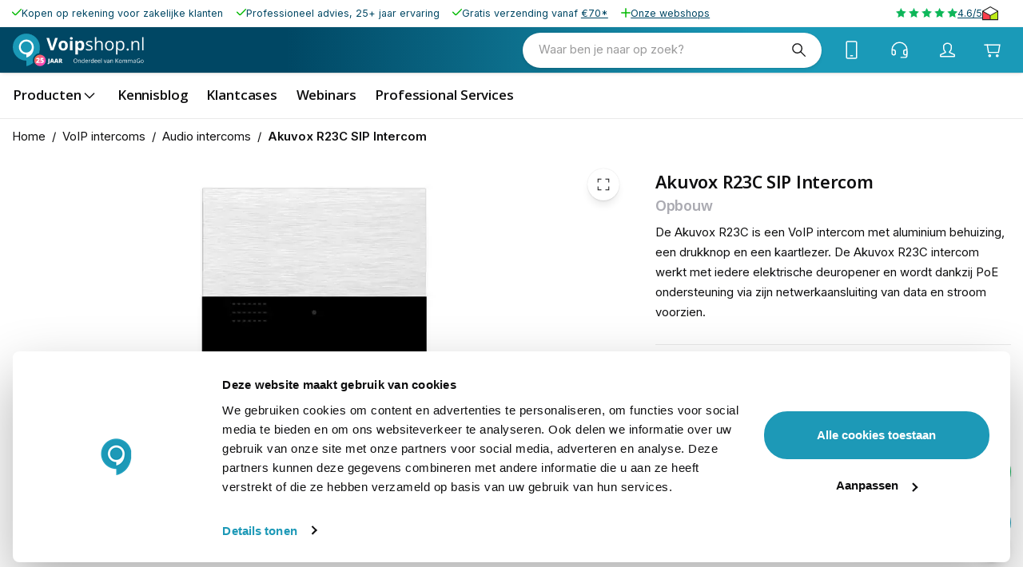

--- FILE ---
content_type: text/html; charset=utf-8
request_url: https://www.voipshop.nl/p/akuvox-r23c-65221
body_size: 60476
content:
<!DOCTYPE html><html lang="nl-nl" translate="no"><head><meta charSet="utf-8" data-next-head=""/><meta name="theme-color" content="#F9F9F9" data-next-head=""/><meta name="viewport" content="minimum-scale=1, initial-scale=1, width=device-width" data-next-head=""/><meta name="application-name" content="KommaGo" data-next-head=""/><meta name="apple-mobile-web-app-capable" content="yes" data-next-head=""/><meta name="apple-mobile-web-app-status-bar-style" content="default" data-next-head=""/><meta name="apple-mobile-web-app-title" content="KommaGo" data-next-head=""/><meta name="format-detection" content="telephone=no" data-next-head=""/><meta name="mobile-web-app-capable" content="yes" data-next-head=""/><link rel="icon" href="/favicon.ico" sizes="any" data-next-head=""/><link rel="icon" href="/favicon.svg" type="image/svg+xml" data-next-head=""/><link rel="apple-touch-icon" href="/apple-touch-icon.png" data-next-head=""/><link rel="manifest" href="/manifest.webmanifest" data-next-head=""/><link rel="preload" as="image" href="https://www.voipshop.nl/logos/logo-voipshop.svg" data-next-head=""/><title data-next-head="">Akuvox R23C SIP Intercom Opbouw</title><meta name="description" content="De Akuvox R23C is een VoIP intercom met aluminium behuizing, een drukknop en een kaartlezer. De Akuvox R23C intercom werkt met iedere elektrische deuropener en wordt dankzij PoE ondersteuning via zijn netwerkaansluiting van data en stroom voorzien." data-next-head=""/><meta property="og:description" content="De Akuvox R23C is een VoIP intercom met aluminium behuizing, een drukknop en een kaartlezer. De Akuvox R23C intercom werkt met iedere elektrische deuropener en wordt dankzij PoE ondersteuning via zijn netwerkaansluiting van data en stroom voorzien." data-next-head=""/><meta name="robots" content="all" data-next-head=""/><link rel="canonical" href="https://www.voipshop.nl/p/akuvox-r23c-65221" data-next-head=""/><meta property="og:title" content="Akuvox R23C SIP Intercom Opbouw" data-next-head=""/><meta property="og:type" content="product" data-next-head=""/><meta property="og:url" content="https://www.voipshop.nl/p/akuvox-r23c-65221" data-next-head=""/><meta property="og:image" content="https://magento-prod.kommagento.nl/media/catalog/product/cache/837be367f4138a3937d561d0a3b4b42b/a/k/akuvox-r23c_1.jpg" data-next-head=""/><meta property="product:retailer_part_no" content="65221" data-next-head=""/><meta property="product:price:amount" content="247.856401" data-next-head=""/><meta property="product:sale_price:amount" content="247.856401" data-next-head=""/><meta property="product:price:currency" content="EUR" data-next-head=""/><meta property="product:category" content="Merken" data-next-head=""/><meta property="product:category" content="VoIP intercoms" data-next-head=""/><meta property="product:category" content="Audio intercoms" data-next-head=""/><meta property="product:category" content="Akuvox" data-next-head=""/><script type="application/ld+json" data-next-head="">{"@context":"https://schema.org","@type":"Product","name":"Akuvox R23C SIP Intercom","sku":"65221","image":["https://magento-prod.kommagento.nl/media/catalog/product/cache/837be367f4138a3937d561d0a3b4b42b/a/k/akuvox-r23c_1.jpg","https://magento-prod.kommagento.nl/media/catalog/product/cache/837be367f4138a3937d561d0a3b4b42b/a/k/akuvox-r23c-zijkant_1.jpg"],"category":"Merken","description":"Eigenschappen Akuvox R23C\nIntercom met 1 drukknop en ingebouwde RFID kaartlezer.\nAluminium behuizing\nIP65 stof- en waterdicht, opbouw montage\nSIP-standaard werkt met elke VoIP-centrale\n1 LAN-poort met PoE (802.3af)\nOutput relay voor deuropener\n\nIP intercom met cardreader\nDe Akuvox R23C is een strak vormgegeven intercom met aluminium behuizing, 1 drukknop en een RFID kaartlezer. Deze variant kunt u op de muur monteren en wordt via zijn netwerkaansluiting van stroom en data voorzien. Op het ingebouwde relais kunt een elektrische deuropener aansluiten.\nDe kaartlezer werkt met elke RF kaart of dongle zodat u medewerkers bijvoorbeeld toegang kunt geven tot uw pand wanneer zij over een pasje beschikken.\n\nWanneer iemand voor de deur staat en aanbelt kunt u met uw bureautelefoon de deur op afstand openen (mits u een elektrische deuropener gebruikt). Ook is het mogelijk om de Akuvox R23C intercom te combineren met bedieningspanelen van Akuvox.\n\nOver Akuvox intercomsystemen\n\n\nOptioneel bedieningspaneel\nAkuvox intercom systemen zijn optioneel uit te breiden met prachtige bedieningspanelen voor binnen. Deze beeldschermen zijn aan de muur te monteren en laten u een gesprek voeren en de deur openen met één druk op de knop.\n\nIndien de intercom over een camera beschikt kunt u ook direct op het scherm zien wie er voor de deur staat. Bekijk hier alle bedieningspanelen van Akuvox.\n\nInstallatiedienst\nWilt u liever niet zelf de installatie en configuratie uitvoeren? Laat onze ervaren monteurs uw intercom inbouwen en installeren. Onze monteurs hebben ruime ervaring met het netjes inbouwen van intercom systemen en eventueel bijbehorende deuropeners. Neem contact met ons op voor de mogelijkheden.\n\nInhoud verpakking\nAkuvox R23C opbouw\nHandleiding","offers":{"@type":"Offer","availability":"https://schema.org/LimitedAvailability","description":"Bel voor levertijd","price":"247.86","priceCurrency":"EUR"}}</script><script type="application/ld+json" data-next-head="">{"@context":"https://schema.org","@type":"BreadcrumbList","itemListElement":[{"@type":"ListItem","position":1,"name":"VoIP intercoms","item":"https://www.voipshop.nl/voip-intercoms"},{"@type":"ListItem","position":2,"name":"Audio intercoms","item":"https://www.voipshop.nl/voip-intercoms/audio-intercoms"},{"@type":"ListItem","position":3,"name":"Akuvox R23C SIP Intercom","item":"https://www.voipshop.nl/p/akuvox-r23c-65221"}]}</script><link rel="preload" as="image" media="(-webkit-min-device-pixel-ratio: 2.5)" imageSrcSet="/_next/image?url=https%3A%2F%2Fmagento-prod.kommagento.nl%2Fmedia%2Fcatalog%2Fproduct%2Fcache%2F837be367f4138a3937d561d0a3b4b42b%2Fa%2Fk%2Fakuvox-r23c_1.jpg&amp;w=384&amp;q=52 768w, /_next/image?url=https%3A%2F%2Fmagento-prod.kommagento.nl%2Fmedia%2Fcatalog%2Fproduct%2Fcache%2F837be367f4138a3937d561d0a3b4b42b%2Fa%2Fk%2Fakuvox-r23c_1.jpg&amp;w=640&amp;q=52 1280w, /_next/image?url=https%3A%2F%2Fmagento-prod.kommagento.nl%2Fmedia%2Fcatalog%2Fproduct%2Fcache%2F837be367f4138a3937d561d0a3b4b42b%2Fa%2Fk%2Fakuvox-r23c_1.jpg&amp;w=750&amp;q=52 1500w, /_next/image?url=https%3A%2F%2Fmagento-prod.kommagento.nl%2Fmedia%2Fcatalog%2Fproduct%2Fcache%2F837be367f4138a3937d561d0a3b4b42b%2Fa%2Fk%2Fakuvox-r23c_1.jpg&amp;w=828&amp;q=52 1656w, /_next/image?url=https%3A%2F%2Fmagento-prod.kommagento.nl%2Fmedia%2Fcatalog%2Fproduct%2Fcache%2F837be367f4138a3937d561d0a3b4b42b%2Fa%2Fk%2Fakuvox-r23c_1.jpg&amp;w=1080&amp;q=52 2160w, /_next/image?url=https%3A%2F%2Fmagento-prod.kommagento.nl%2Fmedia%2Fcatalog%2Fproduct%2Fcache%2F837be367f4138a3937d561d0a3b4b42b%2Fa%2Fk%2Fakuvox-r23c_1.jpg&amp;w=1200&amp;q=52 2400w, /_next/image?url=https%3A%2F%2Fmagento-prod.kommagento.nl%2Fmedia%2Fcatalog%2Fproduct%2Fcache%2F837be367f4138a3937d561d0a3b4b42b%2Fa%2Fk%2Fakuvox-r23c_1.jpg&amp;w=1920&amp;q=52 3840w, /_next/image?url=https%3A%2F%2Fmagento-prod.kommagento.nl%2Fmedia%2Fcatalog%2Fproduct%2Fcache%2F837be367f4138a3937d561d0a3b4b42b%2Fa%2Fk%2Fakuvox-r23c_1.jpg&amp;w=2048&amp;q=52 4096w, /_next/image?url=https%3A%2F%2Fmagento-prod.kommagento.nl%2Fmedia%2Fcatalog%2Fproduct%2Fcache%2F837be367f4138a3937d561d0a3b4b42b%2Fa%2Fk%2Fakuvox-r23c_1.jpg&amp;w=3840&amp;q=52 7680w, [data-uri] 1w" imageSizes="(min-width: 960px) 60vw, 100vw" data-next-head=""/><link rel="preload" as="image" media="(-webkit-min-device-pixel-ratio: 1.5) and (-webkit-max-device-pixel-ratio: 2.49)" imageSrcSet="/_next/image?url=https%3A%2F%2Fmagento-prod.kommagento.nl%2Fmedia%2Fcatalog%2Fproduct%2Fcache%2F837be367f4138a3937d561d0a3b4b42b%2Fa%2Fk%2Fakuvox-r23c_1.jpg&amp;w=384&amp;q=52 512w, /_next/image?url=https%3A%2F%2Fmagento-prod.kommagento.nl%2Fmedia%2Fcatalog%2Fproduct%2Fcache%2F837be367f4138a3937d561d0a3b4b42b%2Fa%2Fk%2Fakuvox-r23c_1.jpg&amp;w=640&amp;q=52 853w, /_next/image?url=https%3A%2F%2Fmagento-prod.kommagento.nl%2Fmedia%2Fcatalog%2Fproduct%2Fcache%2F837be367f4138a3937d561d0a3b4b42b%2Fa%2Fk%2Fakuvox-r23c_1.jpg&amp;w=750&amp;q=52 1000w, /_next/image?url=https%3A%2F%2Fmagento-prod.kommagento.nl%2Fmedia%2Fcatalog%2Fproduct%2Fcache%2F837be367f4138a3937d561d0a3b4b42b%2Fa%2Fk%2Fakuvox-r23c_1.jpg&amp;w=828&amp;q=52 1104w, /_next/image?url=https%3A%2F%2Fmagento-prod.kommagento.nl%2Fmedia%2Fcatalog%2Fproduct%2Fcache%2F837be367f4138a3937d561d0a3b4b42b%2Fa%2Fk%2Fakuvox-r23c_1.jpg&amp;w=1080&amp;q=52 1440w, /_next/image?url=https%3A%2F%2Fmagento-prod.kommagento.nl%2Fmedia%2Fcatalog%2Fproduct%2Fcache%2F837be367f4138a3937d561d0a3b4b42b%2Fa%2Fk%2Fakuvox-r23c_1.jpg&amp;w=1200&amp;q=52 1600w, /_next/image?url=https%3A%2F%2Fmagento-prod.kommagento.nl%2Fmedia%2Fcatalog%2Fproduct%2Fcache%2F837be367f4138a3937d561d0a3b4b42b%2Fa%2Fk%2Fakuvox-r23c_1.jpg&amp;w=1920&amp;q=52 2559w, /_next/image?url=https%3A%2F%2Fmagento-prod.kommagento.nl%2Fmedia%2Fcatalog%2Fproduct%2Fcache%2F837be367f4138a3937d561d0a3b4b42b%2Fa%2Fk%2Fakuvox-r23c_1.jpg&amp;w=2048&amp;q=52 2730w, /_next/image?url=https%3A%2F%2Fmagento-prod.kommagento.nl%2Fmedia%2Fcatalog%2Fproduct%2Fcache%2F837be367f4138a3937d561d0a3b4b42b%2Fa%2Fk%2Fakuvox-r23c_1.jpg&amp;w=3840&amp;q=52 5119w, [data-uri] 1w" imageSizes="(min-width: 960px) 60vw, 100vw" data-next-head=""/><link rel="preload" as="image" media="(-webkit-max-device-pixel-ratio: 1.49)" imageSrcSet="/_next/image?url=https%3A%2F%2Fmagento-prod.kommagento.nl%2Fmedia%2Fcatalog%2Fproduct%2Fcache%2F837be367f4138a3937d561d0a3b4b42b%2Fa%2Fk%2Fakuvox-r23c_1.jpg&amp;w=384&amp;q=52 256w, /_next/image?url=https%3A%2F%2Fmagento-prod.kommagento.nl%2Fmedia%2Fcatalog%2Fproduct%2Fcache%2F837be367f4138a3937d561d0a3b4b42b%2Fa%2Fk%2Fakuvox-r23c_1.jpg&amp;w=640&amp;q=52 427w, /_next/image?url=https%3A%2F%2Fmagento-prod.kommagento.nl%2Fmedia%2Fcatalog%2Fproduct%2Fcache%2F837be367f4138a3937d561d0a3b4b42b%2Fa%2Fk%2Fakuvox-r23c_1.jpg&amp;w=750&amp;q=52 500w, /_next/image?url=https%3A%2F%2Fmagento-prod.kommagento.nl%2Fmedia%2Fcatalog%2Fproduct%2Fcache%2F837be367f4138a3937d561d0a3b4b42b%2Fa%2Fk%2Fakuvox-r23c_1.jpg&amp;w=828&amp;q=52 552w, /_next/image?url=https%3A%2F%2Fmagento-prod.kommagento.nl%2Fmedia%2Fcatalog%2Fproduct%2Fcache%2F837be367f4138a3937d561d0a3b4b42b%2Fa%2Fk%2Fakuvox-r23c_1.jpg&amp;w=1080&amp;q=52 720w, /_next/image?url=https%3A%2F%2Fmagento-prod.kommagento.nl%2Fmedia%2Fcatalog%2Fproduct%2Fcache%2F837be367f4138a3937d561d0a3b4b42b%2Fa%2Fk%2Fakuvox-r23c_1.jpg&amp;w=1200&amp;q=52 800w, /_next/image?url=https%3A%2F%2Fmagento-prod.kommagento.nl%2Fmedia%2Fcatalog%2Fproduct%2Fcache%2F837be367f4138a3937d561d0a3b4b42b%2Fa%2Fk%2Fakuvox-r23c_1.jpg&amp;w=1920&amp;q=52 1281w, /_next/image?url=https%3A%2F%2Fmagento-prod.kommagento.nl%2Fmedia%2Fcatalog%2Fproduct%2Fcache%2F837be367f4138a3937d561d0a3b4b42b%2Fa%2Fk%2Fakuvox-r23c_1.jpg&amp;w=2048&amp;q=52 1366w, /_next/image?url=https%3A%2F%2Fmagento-prod.kommagento.nl%2Fmedia%2Fcatalog%2Fproduct%2Fcache%2F837be367f4138a3937d561d0a3b4b42b%2Fa%2Fk%2Fakuvox-r23c_1.jpg&amp;w=3840&amp;q=52 2561w, [data-uri] 1w" imageSizes="(min-width: 960px) 60vw, 100vw" data-next-head=""/><link rel="preload" as="image" media="(-webkit-min-device-pixel-ratio: 2.5)" imageSrcSet="/_next/image?url=https%3A%2F%2Fmagento-prod.kommagento.nl%2Fmedia%2Fcatalog%2Fproduct%2Fcache%2F837be367f4138a3937d561d0a3b4b42b%2Fa%2Fk%2Fakuvox-r23c_1.jpg&amp;w=16&amp;q=52 32w, /_next/image?url=https%3A%2F%2Fmagento-prod.kommagento.nl%2Fmedia%2Fcatalog%2Fproduct%2Fcache%2F837be367f4138a3937d561d0a3b4b42b%2Fa%2Fk%2Fakuvox-r23c_1.jpg&amp;w=32&amp;q=52 64w, /_next/image?url=https%3A%2F%2Fmagento-prod.kommagento.nl%2Fmedia%2Fcatalog%2Fproduct%2Fcache%2F837be367f4138a3937d561d0a3b4b42b%2Fa%2Fk%2Fakuvox-r23c_1.jpg&amp;w=48&amp;q=52 96w, /_next/image?url=https%3A%2F%2Fmagento-prod.kommagento.nl%2Fmedia%2Fcatalog%2Fproduct%2Fcache%2F837be367f4138a3937d561d0a3b4b42b%2Fa%2Fk%2Fakuvox-r23c_1.jpg&amp;w=64&amp;q=52 128w, /_next/image?url=https%3A%2F%2Fmagento-prod.kommagento.nl%2Fmedia%2Fcatalog%2Fproduct%2Fcache%2F837be367f4138a3937d561d0a3b4b42b%2Fa%2Fk%2Fakuvox-r23c_1.jpg&amp;w=96&amp;q=52 192w, /_next/image?url=https%3A%2F%2Fmagento-prod.kommagento.nl%2Fmedia%2Fcatalog%2Fproduct%2Fcache%2F837be367f4138a3937d561d0a3b4b42b%2Fa%2Fk%2Fakuvox-r23c_1.jpg&amp;w=128&amp;q=52 256w, /_next/image?url=https%3A%2F%2Fmagento-prod.kommagento.nl%2Fmedia%2Fcatalog%2Fproduct%2Fcache%2F837be367f4138a3937d561d0a3b4b42b%2Fa%2Fk%2Fakuvox-r23c_1.jpg&amp;w=256&amp;q=52 512w, /_next/image?url=https%3A%2F%2Fmagento-prod.kommagento.nl%2Fmedia%2Fcatalog%2Fproduct%2Fcache%2F837be367f4138a3937d561d0a3b4b42b%2Fa%2Fk%2Fakuvox-r23c_1.jpg&amp;w=384&amp;q=52 768w, /_next/image?url=https%3A%2F%2Fmagento-prod.kommagento.nl%2Fmedia%2Fcatalog%2Fproduct%2Fcache%2F837be367f4138a3937d561d0a3b4b42b%2Fa%2Fk%2Fakuvox-r23c_1.jpg&amp;w=640&amp;q=52 1280w, /_next/image?url=https%3A%2F%2Fmagento-prod.kommagento.nl%2Fmedia%2Fcatalog%2Fproduct%2Fcache%2F837be367f4138a3937d561d0a3b4b42b%2Fa%2Fk%2Fakuvox-r23c_1.jpg&amp;w=750&amp;q=52 1500w, /_next/image?url=https%3A%2F%2Fmagento-prod.kommagento.nl%2Fmedia%2Fcatalog%2Fproduct%2Fcache%2F837be367f4138a3937d561d0a3b4b42b%2Fa%2Fk%2Fakuvox-r23c_1.jpg&amp;w=828&amp;q=52 1656w, /_next/image?url=https%3A%2F%2Fmagento-prod.kommagento.nl%2Fmedia%2Fcatalog%2Fproduct%2Fcache%2F837be367f4138a3937d561d0a3b4b42b%2Fa%2Fk%2Fakuvox-r23c_1.jpg&amp;w=1080&amp;q=52 2160w, /_next/image?url=https%3A%2F%2Fmagento-prod.kommagento.nl%2Fmedia%2Fcatalog%2Fproduct%2Fcache%2F837be367f4138a3937d561d0a3b4b42b%2Fa%2Fk%2Fakuvox-r23c_1.jpg&amp;w=1200&amp;q=52 2400w, /_next/image?url=https%3A%2F%2Fmagento-prod.kommagento.nl%2Fmedia%2Fcatalog%2Fproduct%2Fcache%2F837be367f4138a3937d561d0a3b4b42b%2Fa%2Fk%2Fakuvox-r23c_1.jpg&amp;w=1920&amp;q=52 3840w, /_next/image?url=https%3A%2F%2Fmagento-prod.kommagento.nl%2Fmedia%2Fcatalog%2Fproduct%2Fcache%2F837be367f4138a3937d561d0a3b4b42b%2Fa%2Fk%2Fakuvox-r23c_1.jpg&amp;w=2048&amp;q=52 4096w, /_next/image?url=https%3A%2F%2Fmagento-prod.kommagento.nl%2Fmedia%2Fcatalog%2Fproduct%2Fcache%2F837be367f4138a3937d561d0a3b4b42b%2Fa%2Fk%2Fakuvox-r23c_1.jpg&amp;w=3840&amp;q=52 7680w, [data-uri] 1w" imageSizes="clamp(35px, (27.14px + 2.46vw), 90px)" data-next-head=""/><link rel="preload" as="image" media="(-webkit-min-device-pixel-ratio: 1.5) and (-webkit-max-device-pixel-ratio: 2.49)" imageSrcSet="/_next/image?url=https%3A%2F%2Fmagento-prod.kommagento.nl%2Fmedia%2Fcatalog%2Fproduct%2Fcache%2F837be367f4138a3937d561d0a3b4b42b%2Fa%2Fk%2Fakuvox-r23c_1.jpg&amp;w=16&amp;q=52 21w, /_next/image?url=https%3A%2F%2Fmagento-prod.kommagento.nl%2Fmedia%2Fcatalog%2Fproduct%2Fcache%2F837be367f4138a3937d561d0a3b4b42b%2Fa%2Fk%2Fakuvox-r23c_1.jpg&amp;w=32&amp;q=52 43w, /_next/image?url=https%3A%2F%2Fmagento-prod.kommagento.nl%2Fmedia%2Fcatalog%2Fproduct%2Fcache%2F837be367f4138a3937d561d0a3b4b42b%2Fa%2Fk%2Fakuvox-r23c_1.jpg&amp;w=48&amp;q=52 64w, /_next/image?url=https%3A%2F%2Fmagento-prod.kommagento.nl%2Fmedia%2Fcatalog%2Fproduct%2Fcache%2F837be367f4138a3937d561d0a3b4b42b%2Fa%2Fk%2Fakuvox-r23c_1.jpg&amp;w=64&amp;q=52 85w, /_next/image?url=https%3A%2F%2Fmagento-prod.kommagento.nl%2Fmedia%2Fcatalog%2Fproduct%2Fcache%2F837be367f4138a3937d561d0a3b4b42b%2Fa%2Fk%2Fakuvox-r23c_1.jpg&amp;w=96&amp;q=52 128w, /_next/image?url=https%3A%2F%2Fmagento-prod.kommagento.nl%2Fmedia%2Fcatalog%2Fproduct%2Fcache%2F837be367f4138a3937d561d0a3b4b42b%2Fa%2Fk%2Fakuvox-r23c_1.jpg&amp;w=128&amp;q=52 171w, /_next/image?url=https%3A%2F%2Fmagento-prod.kommagento.nl%2Fmedia%2Fcatalog%2Fproduct%2Fcache%2F837be367f4138a3937d561d0a3b4b42b%2Fa%2Fk%2Fakuvox-r23c_1.jpg&amp;w=256&amp;q=52 341w, /_next/image?url=https%3A%2F%2Fmagento-prod.kommagento.nl%2Fmedia%2Fcatalog%2Fproduct%2Fcache%2F837be367f4138a3937d561d0a3b4b42b%2Fa%2Fk%2Fakuvox-r23c_1.jpg&amp;w=384&amp;q=52 512w, /_next/image?url=https%3A%2F%2Fmagento-prod.kommagento.nl%2Fmedia%2Fcatalog%2Fproduct%2Fcache%2F837be367f4138a3937d561d0a3b4b42b%2Fa%2Fk%2Fakuvox-r23c_1.jpg&amp;w=640&amp;q=52 853w, /_next/image?url=https%3A%2F%2Fmagento-prod.kommagento.nl%2Fmedia%2Fcatalog%2Fproduct%2Fcache%2F837be367f4138a3937d561d0a3b4b42b%2Fa%2Fk%2Fakuvox-r23c_1.jpg&amp;w=750&amp;q=52 1000w, /_next/image?url=https%3A%2F%2Fmagento-prod.kommagento.nl%2Fmedia%2Fcatalog%2Fproduct%2Fcache%2F837be367f4138a3937d561d0a3b4b42b%2Fa%2Fk%2Fakuvox-r23c_1.jpg&amp;w=828&amp;q=52 1104w, /_next/image?url=https%3A%2F%2Fmagento-prod.kommagento.nl%2Fmedia%2Fcatalog%2Fproduct%2Fcache%2F837be367f4138a3937d561d0a3b4b42b%2Fa%2Fk%2Fakuvox-r23c_1.jpg&amp;w=1080&amp;q=52 1440w, /_next/image?url=https%3A%2F%2Fmagento-prod.kommagento.nl%2Fmedia%2Fcatalog%2Fproduct%2Fcache%2F837be367f4138a3937d561d0a3b4b42b%2Fa%2Fk%2Fakuvox-r23c_1.jpg&amp;w=1200&amp;q=52 1600w, /_next/image?url=https%3A%2F%2Fmagento-prod.kommagento.nl%2Fmedia%2Fcatalog%2Fproduct%2Fcache%2F837be367f4138a3937d561d0a3b4b42b%2Fa%2Fk%2Fakuvox-r23c_1.jpg&amp;w=1920&amp;q=52 2559w, /_next/image?url=https%3A%2F%2Fmagento-prod.kommagento.nl%2Fmedia%2Fcatalog%2Fproduct%2Fcache%2F837be367f4138a3937d561d0a3b4b42b%2Fa%2Fk%2Fakuvox-r23c_1.jpg&amp;w=2048&amp;q=52 2730w, /_next/image?url=https%3A%2F%2Fmagento-prod.kommagento.nl%2Fmedia%2Fcatalog%2Fproduct%2Fcache%2F837be367f4138a3937d561d0a3b4b42b%2Fa%2Fk%2Fakuvox-r23c_1.jpg&amp;w=3840&amp;q=52 5119w, [data-uri] 1w" imageSizes="clamp(35px, (27.14px + 2.46vw), 90px)" data-next-head=""/><link rel="preload" as="image" media="(-webkit-max-device-pixel-ratio: 1.49)" imageSrcSet="/_next/image?url=https%3A%2F%2Fmagento-prod.kommagento.nl%2Fmedia%2Fcatalog%2Fproduct%2Fcache%2F837be367f4138a3937d561d0a3b4b42b%2Fa%2Fk%2Fakuvox-r23c_1.jpg&amp;w=16&amp;q=52 11w, /_next/image?url=https%3A%2F%2Fmagento-prod.kommagento.nl%2Fmedia%2Fcatalog%2Fproduct%2Fcache%2F837be367f4138a3937d561d0a3b4b42b%2Fa%2Fk%2Fakuvox-r23c_1.jpg&amp;w=32&amp;q=52 21w, /_next/image?url=https%3A%2F%2Fmagento-prod.kommagento.nl%2Fmedia%2Fcatalog%2Fproduct%2Fcache%2F837be367f4138a3937d561d0a3b4b42b%2Fa%2Fk%2Fakuvox-r23c_1.jpg&amp;w=48&amp;q=52 32w, /_next/image?url=https%3A%2F%2Fmagento-prod.kommagento.nl%2Fmedia%2Fcatalog%2Fproduct%2Fcache%2F837be367f4138a3937d561d0a3b4b42b%2Fa%2Fk%2Fakuvox-r23c_1.jpg&amp;w=64&amp;q=52 43w, /_next/image?url=https%3A%2F%2Fmagento-prod.kommagento.nl%2Fmedia%2Fcatalog%2Fproduct%2Fcache%2F837be367f4138a3937d561d0a3b4b42b%2Fa%2Fk%2Fakuvox-r23c_1.jpg&amp;w=96&amp;q=52 64w, /_next/image?url=https%3A%2F%2Fmagento-prod.kommagento.nl%2Fmedia%2Fcatalog%2Fproduct%2Fcache%2F837be367f4138a3937d561d0a3b4b42b%2Fa%2Fk%2Fakuvox-r23c_1.jpg&amp;w=128&amp;q=52 85w, /_next/image?url=https%3A%2F%2Fmagento-prod.kommagento.nl%2Fmedia%2Fcatalog%2Fproduct%2Fcache%2F837be367f4138a3937d561d0a3b4b42b%2Fa%2Fk%2Fakuvox-r23c_1.jpg&amp;w=256&amp;q=52 171w, /_next/image?url=https%3A%2F%2Fmagento-prod.kommagento.nl%2Fmedia%2Fcatalog%2Fproduct%2Fcache%2F837be367f4138a3937d561d0a3b4b42b%2Fa%2Fk%2Fakuvox-r23c_1.jpg&amp;w=384&amp;q=52 256w, /_next/image?url=https%3A%2F%2Fmagento-prod.kommagento.nl%2Fmedia%2Fcatalog%2Fproduct%2Fcache%2F837be367f4138a3937d561d0a3b4b42b%2Fa%2Fk%2Fakuvox-r23c_1.jpg&amp;w=640&amp;q=52 427w, /_next/image?url=https%3A%2F%2Fmagento-prod.kommagento.nl%2Fmedia%2Fcatalog%2Fproduct%2Fcache%2F837be367f4138a3937d561d0a3b4b42b%2Fa%2Fk%2Fakuvox-r23c_1.jpg&amp;w=750&amp;q=52 500w, /_next/image?url=https%3A%2F%2Fmagento-prod.kommagento.nl%2Fmedia%2Fcatalog%2Fproduct%2Fcache%2F837be367f4138a3937d561d0a3b4b42b%2Fa%2Fk%2Fakuvox-r23c_1.jpg&amp;w=828&amp;q=52 552w, /_next/image?url=https%3A%2F%2Fmagento-prod.kommagento.nl%2Fmedia%2Fcatalog%2Fproduct%2Fcache%2F837be367f4138a3937d561d0a3b4b42b%2Fa%2Fk%2Fakuvox-r23c_1.jpg&amp;w=1080&amp;q=52 720w, /_next/image?url=https%3A%2F%2Fmagento-prod.kommagento.nl%2Fmedia%2Fcatalog%2Fproduct%2Fcache%2F837be367f4138a3937d561d0a3b4b42b%2Fa%2Fk%2Fakuvox-r23c_1.jpg&amp;w=1200&amp;q=52 800w, /_next/image?url=https%3A%2F%2Fmagento-prod.kommagento.nl%2Fmedia%2Fcatalog%2Fproduct%2Fcache%2F837be367f4138a3937d561d0a3b4b42b%2Fa%2Fk%2Fakuvox-r23c_1.jpg&amp;w=1920&amp;q=52 1281w, /_next/image?url=https%3A%2F%2Fmagento-prod.kommagento.nl%2Fmedia%2Fcatalog%2Fproduct%2Fcache%2F837be367f4138a3937d561d0a3b4b42b%2Fa%2Fk%2Fakuvox-r23c_1.jpg&amp;w=2048&amp;q=52 1366w, /_next/image?url=https%3A%2F%2Fmagento-prod.kommagento.nl%2Fmedia%2Fcatalog%2Fproduct%2Fcache%2F837be367f4138a3937d561d0a3b4b42b%2Fa%2Fk%2Fakuvox-r23c_1.jpg&amp;w=3840&amp;q=52 2561w, [data-uri] 1w" imageSizes="clamp(35px, (27.14px + 2.46vw), 90px)" data-next-head=""/><link rel="preload" as="image" media="(-webkit-min-device-pixel-ratio: 2.5)" imageSrcSet="/_next/image?url=https%3A%2F%2Fmagento-prod.kommagento.nl%2Fmedia%2Fcatalog%2Fproduct%2Fcache%2F837be367f4138a3937d561d0a3b4b42b%2Fa%2Fk%2Fakuvox-r23c-zijkant_1.jpg&amp;w=16&amp;q=52 32w, /_next/image?url=https%3A%2F%2Fmagento-prod.kommagento.nl%2Fmedia%2Fcatalog%2Fproduct%2Fcache%2F837be367f4138a3937d561d0a3b4b42b%2Fa%2Fk%2Fakuvox-r23c-zijkant_1.jpg&amp;w=32&amp;q=52 64w, /_next/image?url=https%3A%2F%2Fmagento-prod.kommagento.nl%2Fmedia%2Fcatalog%2Fproduct%2Fcache%2F837be367f4138a3937d561d0a3b4b42b%2Fa%2Fk%2Fakuvox-r23c-zijkant_1.jpg&amp;w=48&amp;q=52 96w, /_next/image?url=https%3A%2F%2Fmagento-prod.kommagento.nl%2Fmedia%2Fcatalog%2Fproduct%2Fcache%2F837be367f4138a3937d561d0a3b4b42b%2Fa%2Fk%2Fakuvox-r23c-zijkant_1.jpg&amp;w=64&amp;q=52 128w, /_next/image?url=https%3A%2F%2Fmagento-prod.kommagento.nl%2Fmedia%2Fcatalog%2Fproduct%2Fcache%2F837be367f4138a3937d561d0a3b4b42b%2Fa%2Fk%2Fakuvox-r23c-zijkant_1.jpg&amp;w=96&amp;q=52 192w, /_next/image?url=https%3A%2F%2Fmagento-prod.kommagento.nl%2Fmedia%2Fcatalog%2Fproduct%2Fcache%2F837be367f4138a3937d561d0a3b4b42b%2Fa%2Fk%2Fakuvox-r23c-zijkant_1.jpg&amp;w=128&amp;q=52 256w, /_next/image?url=https%3A%2F%2Fmagento-prod.kommagento.nl%2Fmedia%2Fcatalog%2Fproduct%2Fcache%2F837be367f4138a3937d561d0a3b4b42b%2Fa%2Fk%2Fakuvox-r23c-zijkant_1.jpg&amp;w=256&amp;q=52 512w, /_next/image?url=https%3A%2F%2Fmagento-prod.kommagento.nl%2Fmedia%2Fcatalog%2Fproduct%2Fcache%2F837be367f4138a3937d561d0a3b4b42b%2Fa%2Fk%2Fakuvox-r23c-zijkant_1.jpg&amp;w=384&amp;q=52 768w, /_next/image?url=https%3A%2F%2Fmagento-prod.kommagento.nl%2Fmedia%2Fcatalog%2Fproduct%2Fcache%2F837be367f4138a3937d561d0a3b4b42b%2Fa%2Fk%2Fakuvox-r23c-zijkant_1.jpg&amp;w=640&amp;q=52 1280w, /_next/image?url=https%3A%2F%2Fmagento-prod.kommagento.nl%2Fmedia%2Fcatalog%2Fproduct%2Fcache%2F837be367f4138a3937d561d0a3b4b42b%2Fa%2Fk%2Fakuvox-r23c-zijkant_1.jpg&amp;w=750&amp;q=52 1500w, /_next/image?url=https%3A%2F%2Fmagento-prod.kommagento.nl%2Fmedia%2Fcatalog%2Fproduct%2Fcache%2F837be367f4138a3937d561d0a3b4b42b%2Fa%2Fk%2Fakuvox-r23c-zijkant_1.jpg&amp;w=828&amp;q=52 1656w, /_next/image?url=https%3A%2F%2Fmagento-prod.kommagento.nl%2Fmedia%2Fcatalog%2Fproduct%2Fcache%2F837be367f4138a3937d561d0a3b4b42b%2Fa%2Fk%2Fakuvox-r23c-zijkant_1.jpg&amp;w=1080&amp;q=52 2160w, /_next/image?url=https%3A%2F%2Fmagento-prod.kommagento.nl%2Fmedia%2Fcatalog%2Fproduct%2Fcache%2F837be367f4138a3937d561d0a3b4b42b%2Fa%2Fk%2Fakuvox-r23c-zijkant_1.jpg&amp;w=1200&amp;q=52 2400w, /_next/image?url=https%3A%2F%2Fmagento-prod.kommagento.nl%2Fmedia%2Fcatalog%2Fproduct%2Fcache%2F837be367f4138a3937d561d0a3b4b42b%2Fa%2Fk%2Fakuvox-r23c-zijkant_1.jpg&amp;w=1920&amp;q=52 3840w, /_next/image?url=https%3A%2F%2Fmagento-prod.kommagento.nl%2Fmedia%2Fcatalog%2Fproduct%2Fcache%2F837be367f4138a3937d561d0a3b4b42b%2Fa%2Fk%2Fakuvox-r23c-zijkant_1.jpg&amp;w=2048&amp;q=52 4096w, /_next/image?url=https%3A%2F%2Fmagento-prod.kommagento.nl%2Fmedia%2Fcatalog%2Fproduct%2Fcache%2F837be367f4138a3937d561d0a3b4b42b%2Fa%2Fk%2Fakuvox-r23c-zijkant_1.jpg&amp;w=3840&amp;q=52 7680w, [data-uri] 1w" imageSizes="clamp(35px, (27.14px + 2.46vw), 90px)" data-next-head=""/><link rel="preload" as="image" media="(-webkit-min-device-pixel-ratio: 1.5) and (-webkit-max-device-pixel-ratio: 2.49)" imageSrcSet="/_next/image?url=https%3A%2F%2Fmagento-prod.kommagento.nl%2Fmedia%2Fcatalog%2Fproduct%2Fcache%2F837be367f4138a3937d561d0a3b4b42b%2Fa%2Fk%2Fakuvox-r23c-zijkant_1.jpg&amp;w=16&amp;q=52 21w, /_next/image?url=https%3A%2F%2Fmagento-prod.kommagento.nl%2Fmedia%2Fcatalog%2Fproduct%2Fcache%2F837be367f4138a3937d561d0a3b4b42b%2Fa%2Fk%2Fakuvox-r23c-zijkant_1.jpg&amp;w=32&amp;q=52 43w, /_next/image?url=https%3A%2F%2Fmagento-prod.kommagento.nl%2Fmedia%2Fcatalog%2Fproduct%2Fcache%2F837be367f4138a3937d561d0a3b4b42b%2Fa%2Fk%2Fakuvox-r23c-zijkant_1.jpg&amp;w=48&amp;q=52 64w, /_next/image?url=https%3A%2F%2Fmagento-prod.kommagento.nl%2Fmedia%2Fcatalog%2Fproduct%2Fcache%2F837be367f4138a3937d561d0a3b4b42b%2Fa%2Fk%2Fakuvox-r23c-zijkant_1.jpg&amp;w=64&amp;q=52 85w, /_next/image?url=https%3A%2F%2Fmagento-prod.kommagento.nl%2Fmedia%2Fcatalog%2Fproduct%2Fcache%2F837be367f4138a3937d561d0a3b4b42b%2Fa%2Fk%2Fakuvox-r23c-zijkant_1.jpg&amp;w=96&amp;q=52 128w, /_next/image?url=https%3A%2F%2Fmagento-prod.kommagento.nl%2Fmedia%2Fcatalog%2Fproduct%2Fcache%2F837be367f4138a3937d561d0a3b4b42b%2Fa%2Fk%2Fakuvox-r23c-zijkant_1.jpg&amp;w=128&amp;q=52 171w, /_next/image?url=https%3A%2F%2Fmagento-prod.kommagento.nl%2Fmedia%2Fcatalog%2Fproduct%2Fcache%2F837be367f4138a3937d561d0a3b4b42b%2Fa%2Fk%2Fakuvox-r23c-zijkant_1.jpg&amp;w=256&amp;q=52 341w, /_next/image?url=https%3A%2F%2Fmagento-prod.kommagento.nl%2Fmedia%2Fcatalog%2Fproduct%2Fcache%2F837be367f4138a3937d561d0a3b4b42b%2Fa%2Fk%2Fakuvox-r23c-zijkant_1.jpg&amp;w=384&amp;q=52 512w, /_next/image?url=https%3A%2F%2Fmagento-prod.kommagento.nl%2Fmedia%2Fcatalog%2Fproduct%2Fcache%2F837be367f4138a3937d561d0a3b4b42b%2Fa%2Fk%2Fakuvox-r23c-zijkant_1.jpg&amp;w=640&amp;q=52 853w, /_next/image?url=https%3A%2F%2Fmagento-prod.kommagento.nl%2Fmedia%2Fcatalog%2Fproduct%2Fcache%2F837be367f4138a3937d561d0a3b4b42b%2Fa%2Fk%2Fakuvox-r23c-zijkant_1.jpg&amp;w=750&amp;q=52 1000w, /_next/image?url=https%3A%2F%2Fmagento-prod.kommagento.nl%2Fmedia%2Fcatalog%2Fproduct%2Fcache%2F837be367f4138a3937d561d0a3b4b42b%2Fa%2Fk%2Fakuvox-r23c-zijkant_1.jpg&amp;w=828&amp;q=52 1104w, /_next/image?url=https%3A%2F%2Fmagento-prod.kommagento.nl%2Fmedia%2Fcatalog%2Fproduct%2Fcache%2F837be367f4138a3937d561d0a3b4b42b%2Fa%2Fk%2Fakuvox-r23c-zijkant_1.jpg&amp;w=1080&amp;q=52 1440w, /_next/image?url=https%3A%2F%2Fmagento-prod.kommagento.nl%2Fmedia%2Fcatalog%2Fproduct%2Fcache%2F837be367f4138a3937d561d0a3b4b42b%2Fa%2Fk%2Fakuvox-r23c-zijkant_1.jpg&amp;w=1200&amp;q=52 1600w, /_next/image?url=https%3A%2F%2Fmagento-prod.kommagento.nl%2Fmedia%2Fcatalog%2Fproduct%2Fcache%2F837be367f4138a3937d561d0a3b4b42b%2Fa%2Fk%2Fakuvox-r23c-zijkant_1.jpg&amp;w=1920&amp;q=52 2559w, /_next/image?url=https%3A%2F%2Fmagento-prod.kommagento.nl%2Fmedia%2Fcatalog%2Fproduct%2Fcache%2F837be367f4138a3937d561d0a3b4b42b%2Fa%2Fk%2Fakuvox-r23c-zijkant_1.jpg&amp;w=2048&amp;q=52 2730w, /_next/image?url=https%3A%2F%2Fmagento-prod.kommagento.nl%2Fmedia%2Fcatalog%2Fproduct%2Fcache%2F837be367f4138a3937d561d0a3b4b42b%2Fa%2Fk%2Fakuvox-r23c-zijkant_1.jpg&amp;w=3840&amp;q=52 5119w, [data-uri] 1w" imageSizes="clamp(35px, (27.14px + 2.46vw), 90px)" data-next-head=""/><link rel="preload" as="image" media="(-webkit-max-device-pixel-ratio: 1.49)" imageSrcSet="/_next/image?url=https%3A%2F%2Fmagento-prod.kommagento.nl%2Fmedia%2Fcatalog%2Fproduct%2Fcache%2F837be367f4138a3937d561d0a3b4b42b%2Fa%2Fk%2Fakuvox-r23c-zijkant_1.jpg&amp;w=16&amp;q=52 11w, /_next/image?url=https%3A%2F%2Fmagento-prod.kommagento.nl%2Fmedia%2Fcatalog%2Fproduct%2Fcache%2F837be367f4138a3937d561d0a3b4b42b%2Fa%2Fk%2Fakuvox-r23c-zijkant_1.jpg&amp;w=32&amp;q=52 21w, /_next/image?url=https%3A%2F%2Fmagento-prod.kommagento.nl%2Fmedia%2Fcatalog%2Fproduct%2Fcache%2F837be367f4138a3937d561d0a3b4b42b%2Fa%2Fk%2Fakuvox-r23c-zijkant_1.jpg&amp;w=48&amp;q=52 32w, /_next/image?url=https%3A%2F%2Fmagento-prod.kommagento.nl%2Fmedia%2Fcatalog%2Fproduct%2Fcache%2F837be367f4138a3937d561d0a3b4b42b%2Fa%2Fk%2Fakuvox-r23c-zijkant_1.jpg&amp;w=64&amp;q=52 43w, /_next/image?url=https%3A%2F%2Fmagento-prod.kommagento.nl%2Fmedia%2Fcatalog%2Fproduct%2Fcache%2F837be367f4138a3937d561d0a3b4b42b%2Fa%2Fk%2Fakuvox-r23c-zijkant_1.jpg&amp;w=96&amp;q=52 64w, /_next/image?url=https%3A%2F%2Fmagento-prod.kommagento.nl%2Fmedia%2Fcatalog%2Fproduct%2Fcache%2F837be367f4138a3937d561d0a3b4b42b%2Fa%2Fk%2Fakuvox-r23c-zijkant_1.jpg&amp;w=128&amp;q=52 85w, /_next/image?url=https%3A%2F%2Fmagento-prod.kommagento.nl%2Fmedia%2Fcatalog%2Fproduct%2Fcache%2F837be367f4138a3937d561d0a3b4b42b%2Fa%2Fk%2Fakuvox-r23c-zijkant_1.jpg&amp;w=256&amp;q=52 171w, /_next/image?url=https%3A%2F%2Fmagento-prod.kommagento.nl%2Fmedia%2Fcatalog%2Fproduct%2Fcache%2F837be367f4138a3937d561d0a3b4b42b%2Fa%2Fk%2Fakuvox-r23c-zijkant_1.jpg&amp;w=384&amp;q=52 256w, /_next/image?url=https%3A%2F%2Fmagento-prod.kommagento.nl%2Fmedia%2Fcatalog%2Fproduct%2Fcache%2F837be367f4138a3937d561d0a3b4b42b%2Fa%2Fk%2Fakuvox-r23c-zijkant_1.jpg&amp;w=640&amp;q=52 427w, /_next/image?url=https%3A%2F%2Fmagento-prod.kommagento.nl%2Fmedia%2Fcatalog%2Fproduct%2Fcache%2F837be367f4138a3937d561d0a3b4b42b%2Fa%2Fk%2Fakuvox-r23c-zijkant_1.jpg&amp;w=750&amp;q=52 500w, /_next/image?url=https%3A%2F%2Fmagento-prod.kommagento.nl%2Fmedia%2Fcatalog%2Fproduct%2Fcache%2F837be367f4138a3937d561d0a3b4b42b%2Fa%2Fk%2Fakuvox-r23c-zijkant_1.jpg&amp;w=828&amp;q=52 552w, /_next/image?url=https%3A%2F%2Fmagento-prod.kommagento.nl%2Fmedia%2Fcatalog%2Fproduct%2Fcache%2F837be367f4138a3937d561d0a3b4b42b%2Fa%2Fk%2Fakuvox-r23c-zijkant_1.jpg&amp;w=1080&amp;q=52 720w, /_next/image?url=https%3A%2F%2Fmagento-prod.kommagento.nl%2Fmedia%2Fcatalog%2Fproduct%2Fcache%2F837be367f4138a3937d561d0a3b4b42b%2Fa%2Fk%2Fakuvox-r23c-zijkant_1.jpg&amp;w=1200&amp;q=52 800w, /_next/image?url=https%3A%2F%2Fmagento-prod.kommagento.nl%2Fmedia%2Fcatalog%2Fproduct%2Fcache%2F837be367f4138a3937d561d0a3b4b42b%2Fa%2Fk%2Fakuvox-r23c-zijkant_1.jpg&amp;w=1920&amp;q=52 1281w, /_next/image?url=https%3A%2F%2Fmagento-prod.kommagento.nl%2Fmedia%2Fcatalog%2Fproduct%2Fcache%2F837be367f4138a3937d561d0a3b4b42b%2Fa%2Fk%2Fakuvox-r23c-zijkant_1.jpg&amp;w=2048&amp;q=52 1366w, /_next/image?url=https%3A%2F%2Fmagento-prod.kommagento.nl%2Fmedia%2Fcatalog%2Fproduct%2Fcache%2F837be367f4138a3937d561d0a3b4b42b%2Fa%2Fk%2Fakuvox-r23c-zijkant_1.jpg&amp;w=3840&amp;q=52 2561w, [data-uri] 1w" imageSizes="clamp(35px, (27.14px + 2.46vw), 90px)" data-next-head=""/><link rel="preload" href="/fonts/OpenSans-VariableFont.woff2" as="font" type="font/woff2" crossorigin=""/><script id="init-gc-flags">(function() {
try {
  const flags = JSON.parse(localStorage.getItem('gc-flags') || '{}')
  Object.entries(flags).forEach(([key, val]) => {
    document.documentElement.setAttribute('data-' +key, typeof val === 'boolean' ? '' : val)
  })
} catch(e){}})();</script><meta name="emotion-insertion-point" content=""/><style data-emotion="mui-style-global 0"></style><style data-emotion="mui-style-global 251rh9">html{scroll-behavior:smooth;}html,body{height:100%;}</style><style data-emotion="mui-style-global fxhwjg">html{-webkit-font-smoothing:antialiased;-moz-osx-font-smoothing:grayscale;box-sizing:border-box;-webkit-text-size-adjust:100%;}*,*::before,*::after{box-sizing:inherit;}strong,b{font-weight:650;}body{margin:0;color:#0F0F10;font-size:14px;line-height:1.7;font-family:'Inter','Inter Fallback';font-weight:400;background-color:#F9F9F9;}@media (min-width: 600px ){body{font-size:14.42px;}}@media (min-width: 960px ){body{font-size:14.85px;}}@media (min-width: 1536px ){body{font-size:15.28px;}}@media (min-width: 1900px ){body{font-size:15.72px;}}@media (min-width: 2500px ){body{font-size:16px;}}@media print{body{background-color:#fff;}}body::backdrop{background-color:#F9F9F9;}body{overflow-y:scroll;}::selection{background:rgba(26, 154, 184, 0.6);}::-moz-selection{background:rgba(26, 154, 184, 0.6);}#__next{position:relative;}</style><style data-emotion="mui-style-global animation-ozg7p2">@keyframes animation-ozg7p2{0%{left:-35%;right:100%;}60%{left:100%;right:-90%;}100%{left:100%;right:-90%;}}</style><style data-emotion="mui-style-global animation-19gglwu">@keyframes animation-19gglwu{0%{left:-200%;right:100%;}60%{left:107%;right:-8%;}100%{left:107%;right:-8%;}}</style><style data-emotion="mui-style-global 1prfaxn">@keyframes mui-auto-fill{from{display:block;}}@keyframes mui-auto-fill-cancel{from{display:block;}}</style><style data-emotion="mui-style-global 1do0pm2">body .TrengoWidgetLauncher__iframe{display:none;}@media (max-width:959.95px){body .TrengoWidgetGreeter__iframe{bottom:calc(clamp(40px, (35.71px + 1.34vw), 70px) * 2);}}body .TrengoOnlineStatus__iframe{display:none;}</style><style data-emotion="mui-style-global hm3ubi">#CybotCookiebotDialog{min-width:unset!important;max-width:calc(100% - clamp(12px, (10.57px + 0.45vw), 22px) * 2)!important;border-radius:calc(3 * 7)!important;top:unset!important;transform:none!important;left:clamp(12px, (10.57px + 0.45vw), 22px)!important;bottom:clamp(12px, (10.57px + 0.45vw), 22px)!important;}#CybotCookiebotDialogPoweredbyCybot{display:none!important;}#CybotCookiebotDialogFooter{align-self:center;}.CybotCookiebotDialogBodyBottomWrapper{margin-top:1em;}#CybotCookiebotDialogBodyLevelButtonLevelOptinAllowAll{border-radius:99em!important;line-height:2em;}#CybotCookiebotDialogBodyLevelButtonCustomize,#CybotCookiebotDialogBodyLevelButtonLevelOptinAllowallSelection{border:none!important;}</style><style data-emotion="mui-style-global v4fxgz">:root{--client-size-y:100vh;--client-size-x:100vw;}@supports(height: 100dvh){:root{--client-size-y:100dvh;--client-size-x:100dvw;}}</style><style data-emotion="mui-style hzh5e8 1ue75fe kkznvc 1m56a7x m7qz2k 9k7f32 1kl0ht0 157fbmo 7mgmqy 1bbsmdn lgj0h8 kx8uam sivkut 1qx3t6e 981jcp 31l7gp 12bm9n1 1o992x 112pmp2 xjqbfq bmoeiz ugxhrb 1wvca6e fpqyx8 1r1ahux a5hfnu n75bla 1obf64m 1uza5p7 bybpms qngbb1 1b1nvub 1v6uq46 bvsdul crohze f5meoe 15whwqd 861fxq 1inzx97 e2lx6j tykzvb r6mjj2 xqkvzf 15g3osb wztndh 1x5hxnw 11qaei6 1ht3xk6 8de3qz 1pawqqb 814a17 1ykvzcn k6wz8y 9n0onu 1lrjdja 1vpyhgu m44waj e62ksy 5vgvvx 1t26ddd 1hlqcxd 115hih 1tsvksn 1cp12zy haz6tv 1y5ti8u 1rzb3uu pmjs3h af97zs 1bcl8wr 1hhhi6g 1u6zxjc t9azb7 1i17yy1 1hzhy3j 6su6fj 1isbgfi 91q727 mifz2t 1be9ehp 1727ygi w09i9t mv4cfw 10f926n 1ered57 oqzl1m 1tfh3x8 n166ux 132m47a 1xdhyk6 1vc8vb2 fgrzmi ixupom ddphwg 1akznxw asqn7x 19gmfv1 1jofs0l 19k2kib fxe3fh 1pt6jyw kbesjk 1jj31u0 17k7shk 1yaapel 2rcof1 pw8i0d 1y4wigh 1ov9zj8 wo2uk6 pqcy8s 171onha ikmj4s o94snc 9lia8g 84xjnw 11zcoxj 1k7uell 1vsb59r 10w1hp0 1br29gr 16znoq8 14c2n8q 22662e lawmhw 12x9mej 14gtsni 4xftv2 uueb0s 31r689 6xugel vmjg4i kjrffk qbnqqw 1qj8awg nhb8h9 hyxlzm i6mg5y 3mf706 1bpehnx 1iptdx1 k94fd3 c6wvz3 1ayugyq 1o9ntij 8j8c9r pe6pen 1j4s1n9 1h90k0j 1mvh0w2 g0fkso 1tnv98i 1jck0vb ddc5ud 1ga75v0 1rhh05x 1sdey0c 1sjkjpu 18hzyb8 1srdq3b 1ke50mk 2mgfxo 1mjlfcj 1ob2718 1n2dq1d qcertm uj8d0 1l5ssk0 tfc2kb igs3ac ihdtdm 1h1qumx 1qleif2 ejv51d 16ulbo0 lq1lo jamrza 136v96g kkd1cn tbjj9r b7yxy6 1m9pwf3 vubbuv 15qt0vd 9lkg02 1fnsraz ertz8m 1pmdb6z 1esfjcm e3dl15 jep6x5 1986dhd 9sbwkp z48z1h vxcmzt nt57ed 1s4op8r ihx32c sg030k yveyez fqfjg8 1ce86um iofnw0 13ftilc 1q0thn5 9h3d6d 12ottaa 4253yj 1onkjk4 1qkilhk ado6q1 5via64 2bm9og 1mqluj1 1rr4qq7 1c1fb9u 84joue 1umyrig eqr4ow 1gict01 105t5kh 1ab5i1z 9sk5va 1gbf67o 1nyuint 1pvs5d0 16u2d19 1wvcdsk hx161k 1d1hnqx 15l8b6q hnyr2j 1i3lozv aylbwn 18tpyxh 5pdt1i 14o2pgd 1l4zxaa 1co8ewk 17k8ycp qoevz9 1cpnjp1 1v0sqg6 9qi6cg 178r778 1cc879u 1bcfx96 13aaqdj 1k6ui3g jmcsee 1s10zk3 gh8zwx 6hbrap 1eby8tr oblhco 1q06vzz 1hkcx62 1g1zcv1 1vd3rcf 11bk3cn 1czg6uo 1meql7h 14gh2mw 1lt0pbc 1ld81yv 13k0yzq 1fuqp3k 1rdz6iu 1a0fdmf 1va2swo 15drteg y2jimq 1ic3f8j 1mw4j4d 1lb432 11rj94m 14t10r4 k866y6 spv1kp s7vede 137ppla 1bhjswu vv0snn 5a96sp n05ysg 1uaukoe 1n11r91 1fx8m19 kvjjf0 a0y2e3 hboir5 8atqhb 2pt60i 1ynwxft 5r7jzz 1qv7r74 110zxgt 4e6phz 1hvnozj 1lfrcbd 10mtjlm w4ae62 naw1cw wbon64 1p24nns 172549z 1lfcy5r cu0bhu f4a1v1 1k5z0mo 15nelba 1pazppz">.mui-style-hzh5e8{position:relative;overflow:hidden;display:block;height:4px;z-index:0;background-color:rgb(167, 216, 228);position:fixed;width:100%;top:0;height:3px;margin-bottom:-3px;z-index:1500;transition:opacity 0.3s;}@media print{.mui-style-hzh5e8{color-adjust:exact;}}.mui-style-1ue75fe{width:100%;position:absolute;left:0;bottom:0;top:0;transition:transform 0.2s linear;transform-origin:left;background-color:#1A9AB8;width:auto;animation:animation-ozg7p2 2.1s cubic-bezier(0.65, 0.815, 0.735, 0.395) infinite;}.mui-style-kkznvc{width:100%;position:absolute;left:0;bottom:0;top:0;transition:transform 0.2s linear;transform-origin:left;background-color:#1A9AB8;width:auto;animation:animation-19gglwu 2.1s cubic-bezier(0.165, 0.84, 0.44, 1) 1.15s infinite;}.mui-style-1m56a7x{position:fixed;top:0;left:0;transform:translateX(-200vw);pointer-events:none;right:0;bottom:0;z-index:1200;}.mui-style-1m56a7x .LayoutOverlayBase-overlayPane{box-shadow:none;}.mui-style-m7qz2k{z-index:-1;position:fixed;display:flex;align-items:center;justify-content:center;right:0;bottom:0;top:0;left:0;background-color:rgba(0, 0, 0, 0.2);-webkit-tap-highlight-color:transparent;will-change:opacity;}.mui-style-9k7f32{overscroll-behavior:contain;display:grid;height:var(--client-size-y);z-index:1200;}.mui-style-9k7f32.grid *{user-select:none;user-drag:none;-webkit-user-drag:none;}@media (max-width:959.95px){.mui-style-9k7f32.smSnapDirNone{overflow:hidden;overscroll-behavior:auto;}}@media (max-width:959.95px){.mui-style-9k7f32.smSnapDirBlock{overflow-y:auto;overflow-x:hidden;overscroll-behavior-block:contain;}}@media (max-width:959.95px){.mui-style-9k7f32.smSnapDirInline{overflow-x:auto;overflow-y:hidden;overscroll-behavior-inline:contain;}}@media (max-width:959.95px){.mui-style-9k7f32.smSnapDirBoth{overflow:auto;overscroll-behavior:contain;}}@media (min-width:960px){.mui-style-9k7f32.mdSnapDirNone{overflow:hidden;overscroll-behavior:auto;}}@media (min-width:960px){.mui-style-9k7f32.mdSnapDirBlock{overflow-y:auto;overflow-x:hidden;overscroll-behavior-block:contain;}}@media (min-width:960px){.mui-style-9k7f32.mdSnapDirInline{overflow-x:auto;overflow-y:hidden;overscroll-behavior-inline:contain;}}@media (min-width:960px){.mui-style-9k7f32.mdSnapDirBoth{overflow:auto;overscroll-behavior:contain;}}@media (max-width:959.95px){.mui-style-9k7f32.smGridDirBlock{display:grid;grid-auto-flow:row;grid-auto-columns:40%;}.mui-style-9k7f32.smGridDirBlock>*{scroll-snap-align:center center;scroll-snap-stop:normal;}}@media (max-width:959.95px){.mui-style-9k7f32.smGridDirInline{display:grid;grid-auto-flow:column;grid-auto-rows:40%;grid-template-rows:auto;}.mui-style-9k7f32.smGridDirInline>*{scroll-snap-align:center center;scroll-snap-stop:normal;}}@media (min-width:960px){.mui-style-9k7f32.mdGridDirBlock{display:grid;grid-auto-flow:row;grid-auto-columns:40%;}.mui-style-9k7f32.mdGridDirBlock>*{scroll-snap-align:center center;scroll-snap-stop:normal;}}@media (min-width:960px){.mui-style-9k7f32.mdGridDirInline{display:grid;grid-auto-flow:column;grid-auto-rows:40%;grid-template-rows:auto;}.mui-style-9k7f32.mdGridDirInline>*{scroll-snap-align:center center;scroll-snap-stop:normal;}}.mui-style-9k7f32.canGrab{cursor:grab;}@media (min-width:960px){.mui-style-9k7f32.isSnap{scroll-snap-type:inline mandatory;}}@media (max-width:959.95px){.mui-style-9k7f32.isSnap{scroll-snap-type:inline mandatory;}}.mui-style-9k7f32:not(.isSnap){will-change:scroll-position;}.mui-style-9k7f32.isPanning{cursor:grabbing!important;}.mui-style-9k7f32.isPanning>*{pointer-events:none;}.mui-style-9k7f32.hideScrollbar{scrollbar-width:none;}.mui-style-9k7f32.hideScrollbar::-webkit-scrollbar{display:none;}@media (min-width:960px){.mui-style-9k7f32.variantMdLeft{grid-template:"overlay beforeOverlay";border-top-right-radius:12px;border-bottom-right-radius:12px;}.mui-style-9k7f32.variantMdRight{grid-template:"beforeOverlay overlay";border-top-left-radius:12px;border-bottom-left-radius:12px;}.mui-style-9k7f32.variantMdBottom{grid-template:"beforeOverlay" "overlay";height:var(--client-size-y);}.mui-style-9k7f32.variantMdTop{grid-template:"overlay" "beforeOverlay";height:var(--client-size-y);}}.mui-style-9k7f32.canGrab{cursor:default;}.mui-style-9k7f32.mdSnapDirInline{overflow:hidden;}@media (max-width:959.95px){.mui-style-9k7f32.variantSmLeft,.mui-style-9k7f32.variantSmRight{overscroll-behavior-x:none;}.mui-style-9k7f32.variantSmLeft{grid-template:"overlay beforeOverlay";border-top-right-radius:9px;border-bottom-right-radius:9px;}.mui-style-9k7f32.variantSmRight{grid-template:"beforeOverlay overlay";border-top-left-radius:9px;border-bottom-left-radius:9px;}.mui-style-9k7f32.variantSmBottom{overscroll-behavior-y:none;grid-template:"beforeOverlay" "overlay";height:calc(var(--client-size-y) - 1px);}.mui-style-9k7f32.variantSmBottom::after{content:"";display:block;position:absolute;width:100%;height:1px;top:calc(100% - 1px);left:0;background:#ffffff;}}.mui-style-9k7f32 .LayoutOverlayBase-overlayPane{min-width:230px;}.mui-style-1kl0ht0{grid-area:beforeOverlay;scroll-snap-align:start;display:grid;align-content:end;}@media (min-width:960px){.mui-style-1kl0ht0.variantMdLeft,.mui-style-1kl0ht0.variantMdRight{width:var(--client-size-x);}.mui-style-1kl0ht0.variantMdBottom,.mui-style-1kl0ht0.variantMdTop{height:var(--client-size-y);}}@media (max-width:959.95px){.mui-style-1kl0ht0.variantSmLeft,.mui-style-1kl0ht0.variantSmRight{width:var(--client-size-x);}.mui-style-1kl0ht0.variantSmBottom{height:var(--client-size-y);}}.mui-style-157fbmo{display:grid;grid-area:overlay;scroll-snap-stop:always;pointer-events:none;}@media (min-width:960px){.mui-style-157fbmo{justify-content:start;align-items:start;}.mui-style-157fbmo.variantMdBottom,.mui-style-157fbmo.variantMdTop{display:grid;}.mui-style-157fbmo.sizeMdFloating{padding:clamp(10px, (8.29px + 0.54vw), 22px) clamp(10px, (8.29px + 0.54vw), 22px);}.mui-style-157fbmo.sizeMdFloating.variantMdBottom{margin-top:calc(clamp(10px, (8.29px + 0.54vw), 22px) * -1);max-width:100%;margin-left:auto;margin-right:auto;}}.mui-style-157fbmo.variantMdBottom,.mui-style-157fbmo.variantMdRight{scroll-snap-align:end;}.mui-style-157fbmo.variantMdTop,.mui-style-157fbmo.variantMdLeft{scroll-snap-align:start;}@media (max-width:959.95px){.mui-style-157fbmo{justify-content:start;align-items:start;}.mui-style-157fbmo.sizeSmFloating{padding:clamp(10px, (8.29px + 0.54vw), 22px) clamp(10px, (8.29px + 0.54vw), 22px);}}.mui-style-7mgmqy{pointer-events:auto;}@media (min-width:960px){.mui-style-7mgmqy{min-width:1px;overflow-y:auto;overflow-x:hidden;overscroll-behavior:contain;}.mui-style-7mgmqy.variantMdTop.sizeMdFloating:not(.justifyMdStretch){width:0%;}.mui-style-7mgmqy.variantMdBottom.sizeMdFloating:not(.justifyMdStretch){width:0%;}.mui-style-7mgmqy.variantMdBottom,.mui-style-7mgmqy.variantMdTop{max-height:calc(var(--client-size-y) - calc(clamp(48px, (44.86px + 0.98vw), 70px) * 0.5));padding-top:calc(clamp(48px, (44.86px + 0.98vw), 70px) * 0.5);box-sizing:border-box;border-top-left-radius:12px;border-top-right-radius:12px;}.mui-style-7mgmqy.variantMdBottom.sizeMdFloating,.mui-style-7mgmqy.variantMdTop.sizeMdFloating{padding-top:0px;max-height:calc(var(--client-size-y) - (clamp(10px, (8.29px + 0.54vw), 22px) * 2));box-shadow:0px 0px 1.5px hsl(0deg 0% 0% / 0.15),0px 0.5px 0.6px hsl(0deg 0% 0% / 0.05),0px 3.9px 5px -0.4px hsl(0deg 0% 0% / 0.07),0px 8.1px 10.3px -0.7px hsl(0deg 0% 0% / 0.08),0px 15.8px 20.1px -1.1px hsl(0deg 0% 0% / 0.1),0px 30px 38.3px -1.5px hsl(0deg 0% 0% / 0.11);}.mui-style-7mgmqy.variantMdBottom.sizeMdMinimal,.mui-style-7mgmqy.variantMdTop.sizeMdMinimal{max-height:var(--client-size-y);border-radius:0;}.mui-style-7mgmqy.variantMdBottom.sizeMdFull,.mui-style-7mgmqy.variantMdTop.sizeMdFull{height:var(--client-size-y);max-height:none;border-radius:0;}.mui-style-7mgmqy.variantMdLeft,.mui-style-7mgmqy.variantMdRight{width:max-content;box-shadow:0px 0px 1.5px hsl(0deg 0% 0% / 0.15),0px 0.5px 0.6px hsl(0deg 0% 0% / 0.05),0px 3.9px 5px -0.4px hsl(0deg 0% 0% / 0.07),0px 8.1px 10.3px -0.7px hsl(0deg 0% 0% / 0.08),0px 15.8px 20.1px -1.1px hsl(0deg 0% 0% / 0.1),0px 30px 38.3px -1.5px hsl(0deg 0% 0% / 0.11);max-height:var(--client-size-y);}.mui-style-7mgmqy.variantMdLeft.sizeMdFull,.mui-style-7mgmqy.variantMdRight.sizeMdFull{height:var(--client-size-y);}.mui-style-7mgmqy.variantMdLeft.sizeMdFloating,.mui-style-7mgmqy.variantMdRight.sizeMdFloating{max-height:calc(var(--client-size-y) - (clamp(10px, (8.29px + 0.54vw), 22px) * 2));}.mui-style-7mgmqy.sizeMdFloating{border-radius:12px;}}@media (max-width:959.95px){.mui-style-7mgmqy{min-width:80vw;overflow-y:auto;}.mui-style-7mgmqy:not(.sizeSmFull){width:auto;}.mui-style-7mgmqy.variantSmBottom{max-height:calc(var(--client-size-y) - calc(50px * 0.5));padding-top:calc(50px * 0.5);box-sizing:border-box;border-top-left-radius:9px;border-top-right-radius:9px;}.mui-style-7mgmqy.variantSmBottom.sizeSmFloating{padding-top:0px;max-height:calc(var(--client-size-y) - (clamp(10px, (8.29px + 0.54vw), 22px) * 2));}.mui-style-7mgmqy.variantSmBottom.sizeSmMinimal{max-height:var(--client-size-y);border-radius:0;}.mui-style-7mgmqy.variantSmBottom.sizeSmFull{height:var(--client-size-y);max-height:none;border-radius:0;}.mui-style-7mgmqy.variantSmLeft,.mui-style-7mgmqy.variantSmRight{overscroll-behavior-y:none;width:max-content;box-shadow:0px 0px 1.5px hsl(0deg 0% 0% / 0.15),0px 0.5px 0.6px hsl(0deg 0% 0% / 0.05),0px 3.9px 5px -0.4px hsl(0deg 0% 0% / 0.07),0px 8.1px 10.3px -0.7px hsl(0deg 0% 0% / 0.08),0px 15.8px 20.1px -1.1px hsl(0deg 0% 0% / 0.1),0px 30px 38.3px -1.5px hsl(0deg 0% 0% / 0.11);max-height:var(--client-size-y);}.mui-style-7mgmqy.variantSmLeft.sizeSmFull,.mui-style-7mgmqy.variantSmRight.sizeSmFull{height:var(--client-size-y);}.mui-style-7mgmqy.variantSmLeft.sizeSmFloating,.mui-style-7mgmqy.variantSmRight.sizeSmFloating{max-height:calc(var(--client-size-y) - (clamp(10px, (8.29px + 0.54vw), 22px) * 2));}.mui-style-7mgmqy.sizeSmFloating{border-radius:9px;}}.mui-style-1bbsmdn{background-color:#ffffff;padding-bottom:0.1px;}@media (min-width:960px){.mui-style-1bbsmdn{min-height:100%;}.mui-style-1bbsmdn.variantMdBottom{border-top-left-radius:12px;border-top-right-radius:12px;}.mui-style-1bbsmdn.variantMdTop{border-bottom-left-radius:12px;border-bottom-right-radius:12px;}.mui-style-1bbsmdn.sizeMdFull{min-height:var(--client-size-y);}.mui-style-1bbsmdn.sizeMdFull.variantMdBottom,.mui-style-1bbsmdn.sizeMdFull.variantMdTop{min-height:100%;}}@media (max-width:959.95px){.mui-style-1bbsmdn{min-height:100%;}.mui-style-1bbsmdn.variantSmBottom{border-top-left-radius:9px;border-top-right-radius:9px;}.mui-style-1bbsmdn.sizeSmFull{min-height:var(--client-size-y);}.mui-style-1bbsmdn.sizeSmFull.variantSmBottom{min-height:100%;}}.mui-style-lgj0h8{display:grid;}.mui-style-kx8uam{top:0;position:sticky;z-index:1;}@media (min-width:0px){.mui-style-kx8uam{height:50px;}}@media (min-width:960px){.mui-style-kx8uam{height:clamp(48px, (44.86px + 0.98vw), 70px);}}.mui-style-sivkut{position:absolute;left:0;width:100%;background-color:#ffffff;box-shadow:0px 0px 1.5px hsl(0deg 0% 0% / 0.15),0px 0.5px 0.6px hsl(0deg 0% 0% / 0.06),0px 1.4px 1.8px -1.5px hsl(0deg 0% 0% / 0.09);height:50px;border-top-left-radius:9px;border-top-right-radius:9px;opacity:0;transition:opacity 150ms;}@media (min-width:960px){.mui-style-sivkut{height:clamp(48px, (44.86px + 0.98vw), 70px);}}.mui-style-sivkut.sizeSmall{height:50px;}@media (max-width:959.95px){.mui-style-sivkut.floatingSm{display:none;}}@media (min-width:960px){.mui-style-sivkut.floatingMd{display:none;}}.mui-style-sivkut.scrolled{opacity:1;}.mui-style-sivkut.divider{box-shadow:unset;}.mui-style-1qx3t6e{padding-left:clamp(10px, (8.29px + 0.54vw), 22px);padding-right:clamp(10px, (8.29px + 0.54vw), 22px);position:absolute;inset:0;width:100%;display:grid;grid-template-areas:"left center right";grid-template-columns:1fr auto 1fr;align-items:center;gap:clamp(10px, (8.29px + 0.54vw), 22px);height:50px;}.mui-style-1qx3t6e.breakoutLeft{padding-left:unset;}.mui-style-1qx3t6e.breakoutRight{padding-right:unset;}@media (min-width:960px){.mui-style-1qx3t6e{height:clamp(48px, (44.86px + 0.98vw), 70px);}}.mui-style-1qx3t6e.sizeSmall{height:50px;padding-left:16px;padding-right:16px;}@media (min-width:960px){.mui-style-1qx3t6e.sizeSmall{padding-left:16px;padding-right:16px;}}@media (max-width:959.95px){.mui-style-1qx3t6e.floatingSm{background:none;pointer-events:none;}}@media (min-width:960px){.mui-style-1qx3t6e.floatingMd{background:none;pointer-events:none;}}.mui-style-981jcp{display:grid;grid-auto-flow:column;gap:clamp(12px, (10.57px + 0.45vw), 22px);grid-area:center;justify-content:start;overflow:hidden;justify-self:center;transition:opacity 150ms;opacity:0;}.mui-style-981jcp.scrolled{opacity:1;}.mui-style-981jcp.scrolled>*{pointer-events:all;}@media (max-width:959.95px){.mui-style-981jcp.floatingSm{display:none;}}@media (min-width:960px){.mui-style-981jcp.floatingMd{display:none;}}.mui-style-31l7gp{min-width:0;}.mui-style-12bm9n1{display:flex;align-items:center;justify-content:center;width:100%;gap:6px;}.mui-style-12bm9n1.sizeSmall{overflow:hidden;}.mui-style-12bm9n1.sizeSmall svg{width:clamp(24px, (23.43px + 0.18vw), 28px);height:clamp(24px, (23.43px + 0.18vw), 28px);stroke-width:1.4;}.mui-style-12bm9n1.sizeSmall>*{overflow:hidden;white-space:nowrap;text-overflow:ellipsis;}.mui-style-12bm9n1.gutterTop{margin-top:clamp(24px, (20.29px + 1.16vw), 50px);}.mui-style-12bm9n1.gutterBottom{margin-bottom:clamp(24px, (20.29px + 1.16vw), 50px);}.mui-style-1o992x{margin:0;font-size:16px;font-weight:600;font-variation-settings:'wght' 600;line-height:1.8;letter-spacing:-0.1px;font-family:'Open Sans','Open Sans Fallback';}@media (min-width: 600px ){.mui-style-1o992x{font-size:16.42px;}}@media (min-width: 960px ){.mui-style-1o992x{font-size:16.85px;}}@media (min-width: 1536px ){.mui-style-1o992x{font-size:17.28px;}}@media (min-width: 1900px ){.mui-style-1o992x{font-size:17.72px;}}@media (min-width: 2500px ){.mui-style-1o992x{font-size:18px;}}.mui-style-112pmp2{display:grid;grid-auto-flow:column;gap:clamp(12px, (10.57px + 0.45vw), 22px);grid-area:right;justify-content:end;}.mui-style-112pmp2>*{pointer-events:all;width:min-content;}.mui-style-xjqbfq{display:inline-flex;align-items:center;justify-content:center;position:relative;box-sizing:border-box;-webkit-tap-highlight-color:transparent;background-color:transparent;outline:0;border:0;margin:0;border-radius:0;padding:0;cursor:pointer;user-select:none;vertical-align:middle;-moz-appearance:none;-webkit-appearance:none;text-decoration:none;color:inherit;font-family:'Inter','Inter Fallback';font-weight:500;font-size:0.875rem;line-height:1.75;text-transform:uppercase;min-height:36px;transition:background-color 250ms cubic-bezier(0.4, 0, 0.2, 1) 0ms,box-shadow 250ms cubic-bezier(0.4, 0, 0.2, 1) 0ms,border-color 250ms cubic-bezier(0.4, 0, 0.2, 1) 0ms;border-radius:50%;padding:0;min-width:0;width:56px;height:56px;z-index:1050;box-shadow:0px 0px 1.5px hsl(0deg 0% 0% / 0.15),0px 0.5px 0.6px hsl(0deg 0% 0% / 0.04),0px 2.3px 2.9px -0.7px hsl(0deg 0% 0% / 0.06),0px 7.6px 9.7px -1.5px hsl(0deg 0% 0% / 0.08);color:inherit;background-color:#e0e0e0;background-color:inherit;box-shadow:none;width:clamp(40px, (38px + 0.63vw), 54px);height:clamp(40px, (38px + 0.63vw), 54px);box-shadow:none;margin-top:calc((clamp(40px, (38px + 0.63vw), 54px) - clamp(24px, (23.71px + 0.09vw), 26px)) * -0.5);margin-bottom:calc((clamp(40px, (38px + 0.63vw), 54px) - clamp(24px, (23.71px + 0.09vw), 26px)) * -0.5);}.mui-style-xjqbfq::-moz-focus-inner{border-style:none;}.mui-style-xjqbfq.Mui-disabled{pointer-events:none;cursor:default;}@media print{.mui-style-xjqbfq{color-adjust:exact;}}.mui-style-xjqbfq:active{box-shadow:0px 0px 1.5px hsl(0deg 0% 0% / 0.15),0px 0.5px 0.6px hsl(0deg 0% 0% / 0.06),0px 4.2px 5.4px -0.7px hsl(0deg 0% 0% / 0.09),0px 15px 19.1px -1.5px hsl(0deg 0% 0% / 0.11);}.mui-style-xjqbfq:hover{background-color:#f5f5f5;text-decoration:none;}@media (hover: none){.mui-style-xjqbfq:hover{background-color:#e0e0e0;}}.mui-style-xjqbfq.Mui-focusVisible{box-shadow:0px 0px 1.5px hsl(0deg 0% 0% / 0.15),0px 0.5px 0.6px hsl(0deg 0% 0% / 0.04),0px 2.3px 2.9px -0.7px hsl(0deg 0% 0% / 0.06),0px 7.6px 9.7px -1.5px hsl(0deg 0% 0% / 0.08);}.mui-style-xjqbfq.Mui-disabled{color:rgba(0, 0, 0, 0.26);box-shadow:none;background-color:rgba(0, 0, 0, 0.12);}.mui-style-xjqbfq.MuiFab-default{background-color:#ffffff;color:#0F0F10;}.mui-style-xjqbfq.MuiFab-default:hover{background-color:#ffffff;}.mui-style-xjqbfq:hover,.mui-style-xjqbfq:focus{background-color:inherit;}.mui-style-bmoeiz{user-select:none;width:1em;height:1em;display:inline-block;stroke-linecap:square;stroke-linejoin:miter;stroke-miterlimit:4;fill:none;stroke:currentColor;font-size:1.3em;stroke-width:calc(1.4px - ((1em - 28px) / (148 - 28) * (1.4 - 0.8)));}.mui-style-bmoeiz.sizeXs{font-size:clamp(11px, (10.86px + 0.04vw), 12px);}.mui-style-bmoeiz.sizeSmall{font-size:clamp(12px, (11.57px + 0.13vw), 15px);}.mui-style-bmoeiz.sizeMedium{font-size:clamp(22px, (21.86px + 0.04vw), 23px);}.mui-style-bmoeiz.sizeLarge{font-size:clamp(24px, (23.71px + 0.09vw), 26px);}.mui-style-bmoeiz.sizeXl{font-size:clamp(38px, (34.57px + 1.07vw), 62px);}.mui-style-bmoeiz.sizeXxl{font-size:clamp(96px, (88.57px + 2.32vw), 148px);}.mui-style-bmoeiz.fillIcon{fill:currentColor;stroke:none;}.mui-style-ugxhrb{display:grid;align-items:start;justify-content:end;}@media (min-width:960px){.mui-style-ugxhrb .NavigationItem-item{width:230px;}}@media (max-width:959.95px){.mui-style-ugxhrb{width:70vw;min-width:200px;overflow:hidden;scroll-snap-type:x mandatory;}.mui-style-ugxhrb .NavigationItem-item{width:calc(70vw - (clamp(14px, (10.86px + 0.98vw), 36px) * 2));min-width:calc(200px - (clamp(14px, (10.86px + 0.98vw), 36px) * 2));}}.mui-style-1wvca6e{padding-top:clamp(14px, (10.86px + 0.98vw), 36px);padding-bottom:clamp(14px, (10.86px + 0.98vw), 36px);display:grid;grid-auto-flow:column;scroll-snap-align:end;margin-top:1px;}.mui-style-1wvca6e>ul>li>a span,.mui-style-1wvca6e>ul>li>[role=button] span{font-size:24px;font-weight:700;font-variation-settings:'wght' 630;line-height:1.35;letter-spacing:-0.5px;font-family:'Open Sans','Open Sans Fallback';}@media (min-width: 600px ){.mui-style-1wvca6e>ul>li>a span,.mui-style-1wvca6e>ul>li>[role=button] span{font-size:25.27px;}}@media (min-width: 960px ){.mui-style-1wvca6e>ul>li>a span,.mui-style-1wvca6e>ul>li>[role=button] span{font-size:26.55px;}}@media (min-width: 1536px ){.mui-style-1wvca6e>ul>li>a span,.mui-style-1wvca6e>ul>li>[role=button] span{font-size:27.85px;}}@media (min-width: 1900px ){.mui-style-1wvca6e>ul>li>a span,.mui-style-1wvca6e>ul>li>[role=button] span{font-size:29.17px;}}@media (min-width: 2500px ){.mui-style-1wvca6e>ul>li>a span,.mui-style-1wvca6e>ul>li>[role=button] span{font-size:30px;}}.mui-style-1wvca6e .NavigationItem-item{margin-left:clamp(14px, (10.86px + 0.98vw), 36px);margin-right:clamp(14px, (10.86px + 0.98vw), 36px);white-space:nowrap;}.mui-style-1wvca6e .Navigation-column:first-of-type{box-shadow:none;}.mui-style-1wvca6e>ul>li>a span,.mui-style-1wvca6e>ul>li>[role=button] span{font-size:20px;font-weight:700;font-variation-settings:'wght' 630;line-height:1.55;letter-spacing:-0.3px;font-family:'Open Sans','Open Sans Fallback';}@media (min-width: 600px ){.mui-style-1wvca6e>ul>li>a span,.mui-style-1wvca6e>ul>li>[role=button] span{font-size:20.84px;}}@media (min-width: 960px ){.mui-style-1wvca6e>ul>li>a span,.mui-style-1wvca6e>ul>li>[role=button] span{font-size:21.7px;}}@media (min-width: 1536px ){.mui-style-1wvca6e>ul>li>a span,.mui-style-1wvca6e>ul>li>[role=button] span{font-size:22.57px;}}@media (min-width: 1900px ){.mui-style-1wvca6e>ul>li>a span,.mui-style-1wvca6e>ul>li>[role=button] span{font-size:23.45px;}}@media (min-width: 2500px ){.mui-style-1wvca6e>ul>li>a span,.mui-style-1wvca6e>ul>li>[role=button] span{font-size:24px;}}.mui-style-1wvca6e .NavigationItem-li.column1>.MuiListItemButton-root>span{font-size:17px;}@media (min-width: 600px ){.mui-style-1wvca6e .NavigationItem-li.column1>.MuiListItemButton-root>span{font-size:17.42px;}}@media (min-width: 960px ){.mui-style-1wvca6e .NavigationItem-li.column1>.MuiListItemButton-root>span{font-size:17.85px;}}@media (min-width: 1536px ){.mui-style-1wvca6e .NavigationItem-li.column1>.MuiListItemButton-root>span{font-size:18.28px;}}@media (min-width: 1900px ){.mui-style-1wvca6e .NavigationItem-li.column1>.MuiListItemButton-root>span{font-size:18.72px;}}@media (min-width: 2500px ){.mui-style-1wvca6e .NavigationItem-li.column1>.MuiListItemButton-root>span{font-size:19px;}}.mui-style-fpqyx8{display:block;position:absolute;left:-10000px;top:-10000px;}.mui-style-fpqyx8.selected{display:contents;}.mui-style-1r1ahux{display:contents;display:none;}.mui-style-a5hfnu{display:inline-flex;align-items:center;justify-content:center;position:relative;box-sizing:border-box;-webkit-tap-highlight-color:transparent;background-color:transparent;outline:0;border:0;margin:0;border-radius:0;padding:0;cursor:pointer;user-select:none;vertical-align:middle;-moz-appearance:none;-webkit-appearance:none;text-decoration:none;color:inherit;display:flex;flex-grow:1;justify-content:flex-start;align-items:center;position:relative;text-decoration:none;min-width:0;box-sizing:border-box;text-align:left;padding-top:8px;padding-bottom:8px;transition:background-color 150ms cubic-bezier(0.4, 0, 0.2, 1) 0ms;padding-left:16px;padding-right:16px;grid-row-start:1;grid-column-start:0;gap:clamp(8px, (7.14px + 0.27vw), 14px);}.mui-style-a5hfnu::-moz-focus-inner{border-style:none;}.mui-style-a5hfnu.Mui-disabled{pointer-events:none;cursor:default;}@media print{.mui-style-a5hfnu{color-adjust:exact;}}.mui-style-a5hfnu:hover{text-decoration:none;background-color:rgba(0, 0, 0, 0.04);}@media (hover: none){.mui-style-a5hfnu:hover{background-color:transparent;}}.mui-style-a5hfnu.Mui-selected{background-color:rgba(26, 154, 184, 0.08);}.mui-style-a5hfnu.Mui-selected.Mui-focusVisible{background-color:rgba(26, 154, 184, 0.2);}.mui-style-a5hfnu.Mui-selected:hover{background-color:rgba(26, 154, 184, 0.2);}@media (hover: none){.mui-style-a5hfnu.Mui-selected:hover{background-color:rgba(26, 154, 184, 0.08);}}.mui-style-a5hfnu.Mui-focusVisible{background-color:rgba(0, 0, 0, 0.12);}.mui-style-a5hfnu.Mui-disabled{opacity:0.38;}.mui-style-n75bla{white-space:nowrap;overflow-x:hidden;text-overflow:ellipsis;}.mui-style-1obf64m{display:contents;}.mui-style-1uza5p7{display:inline-flex;align-items:center;justify-content:center;position:relative;box-sizing:border-box;-webkit-tap-highlight-color:transparent;background-color:transparent;outline:0;border:0;margin:0;border-radius:0;padding:0;cursor:pointer;user-select:none;vertical-align:middle;-moz-appearance:none;-webkit-appearance:none;text-decoration:none;color:inherit;display:flex;flex-grow:1;justify-content:flex-start;align-items:center;position:relative;text-decoration:none;min-width:0;box-sizing:border-box;text-align:left;padding-top:8px;padding-bottom:8px;transition:background-color 150ms cubic-bezier(0.4, 0, 0.2, 1) 0ms;padding-left:16px;padding-right:16px;grid-row-start:2;grid-column-start:0;gap:clamp(8px, (7.14px + 0.27vw), 14px);display:none;}.mui-style-1uza5p7::-moz-focus-inner{border-style:none;}.mui-style-1uza5p7.Mui-disabled{pointer-events:none;cursor:default;}@media print{.mui-style-1uza5p7{color-adjust:exact;}}.mui-style-1uza5p7:hover{text-decoration:none;background-color:rgba(0, 0, 0, 0.04);}@media (hover: none){.mui-style-1uza5p7:hover{background-color:transparent;}}.mui-style-1uza5p7.Mui-selected{background-color:rgba(26, 154, 184, 0.08);}.mui-style-1uza5p7.Mui-selected.Mui-focusVisible{background-color:rgba(26, 154, 184, 0.2);}.mui-style-1uza5p7.Mui-selected:hover{background-color:rgba(26, 154, 184, 0.2);}@media (hover: none){.mui-style-1uza5p7.Mui-selected:hover{background-color:rgba(26, 154, 184, 0.08);}}.mui-style-1uza5p7.Mui-focusVisible{background-color:rgba(0, 0, 0, 0.12);}.mui-style-1uza5p7.Mui-disabled{opacity:0.38;}.mui-style-1uza5p7.Mui-disabled{opacity:1;background:rgba(0, 0, 0, 0.025);}.mui-style-1uza5p7.Mui-disabled{cursor:pointer;pointer-events:auto;}.mui-style-bybpms{white-space:nowrap;overflow-x:hidden;text-overflow:ellipsis;flex-grow:1;}.mui-style-qngbb1{user-select:none;width:1em;height:1em;display:inline-block;stroke-linecap:square;stroke-linejoin:miter;stroke-miterlimit:4;fill:none;stroke:currentColor;font-size:1.3em;stroke-width:calc(1.4px - ((1em - 28px) / (148 - 28) * (1.4 - 0.8)));flex-shrink:0;}.mui-style-qngbb1.sizeXs{font-size:clamp(11px, (10.86px + 0.04vw), 12px);}.mui-style-qngbb1.sizeSmall{font-size:clamp(12px, (11.57px + 0.13vw), 15px);}.mui-style-qngbb1.sizeMedium{font-size:clamp(22px, (21.86px + 0.04vw), 23px);}.mui-style-qngbb1.sizeLarge{font-size:clamp(24px, (23.71px + 0.09vw), 26px);}.mui-style-qngbb1.sizeXl{font-size:clamp(38px, (34.57px + 1.07vw), 62px);}.mui-style-qngbb1.sizeXxl{font-size:clamp(96px, (88.57px + 2.32vw), 148px);}.mui-style-qngbb1.fillIcon{fill:currentColor;stroke:none;}.mui-style-1b1nvub{display:inline-flex;align-items:center;justify-content:center;position:relative;box-sizing:border-box;-webkit-tap-highlight-color:transparent;background-color:transparent;outline:0;border:0;margin:0;border-radius:0;padding:0;cursor:pointer;user-select:none;vertical-align:middle;-moz-appearance:none;-webkit-appearance:none;text-decoration:none;color:inherit;display:flex;flex-grow:1;justify-content:flex-start;align-items:center;position:relative;text-decoration:none;min-width:0;box-sizing:border-box;text-align:left;padding-top:8px;padding-bottom:8px;transition:background-color 150ms cubic-bezier(0.4, 0, 0.2, 1) 0ms;padding-left:16px;padding-right:16px;grid-row-start:1;grid-column-start:1;gap:clamp(8px, (7.14px + 0.27vw), 14px);display:flex;}.mui-style-1b1nvub::-moz-focus-inner{border-style:none;}.mui-style-1b1nvub.Mui-disabled{pointer-events:none;cursor:default;}@media print{.mui-style-1b1nvub{color-adjust:exact;}}.mui-style-1b1nvub:hover{text-decoration:none;background-color:rgba(0, 0, 0, 0.04);}@media (hover: none){.mui-style-1b1nvub:hover{background-color:transparent;}}.mui-style-1b1nvub.Mui-selected{background-color:rgba(26, 154, 184, 0.08);}.mui-style-1b1nvub.Mui-selected.Mui-focusVisible{background-color:rgba(26, 154, 184, 0.2);}.mui-style-1b1nvub.Mui-selected:hover{background-color:rgba(26, 154, 184, 0.2);}@media (hover: none){.mui-style-1b1nvub.Mui-selected:hover{background-color:rgba(26, 154, 184, 0.08);}}.mui-style-1b1nvub.Mui-focusVisible{background-color:rgba(0, 0, 0, 0.12);}.mui-style-1b1nvub.Mui-disabled{opacity:0.38;}.mui-style-1b1nvub.Mui-disabled{opacity:1;background:rgba(0, 0, 0, 0.025);}.mui-style-1b1nvub.Mui-disabled{cursor:pointer;pointer-events:auto;}.mui-style-1v6uq46{display:contents;}.mui-style-bvsdul{display:inline-flex;align-items:center;justify-content:center;position:relative;box-sizing:border-box;-webkit-tap-highlight-color:transparent;background-color:transparent;outline:0;border:0;margin:0;border-radius:0;padding:0;cursor:pointer;user-select:none;vertical-align:middle;-moz-appearance:none;-webkit-appearance:none;text-decoration:none;color:inherit;display:flex;flex-grow:1;justify-content:flex-start;align-items:center;position:relative;text-decoration:none;min-width:0;box-sizing:border-box;text-align:left;padding-top:8px;padding-bottom:8px;transition:background-color 150ms cubic-bezier(0.4, 0, 0.2, 1) 0ms;padding-left:16px;padding-right:16px;grid-row-start:1;grid-column-start:2;gap:clamp(8px, (7.14px + 0.27vw), 14px);}.mui-style-bvsdul::-moz-focus-inner{border-style:none;}.mui-style-bvsdul.Mui-disabled{pointer-events:none;cursor:default;}@media print{.mui-style-bvsdul{color-adjust:exact;}}.mui-style-bvsdul:hover{text-decoration:none;background-color:rgba(0, 0, 0, 0.04);}@media (hover: none){.mui-style-bvsdul:hover{background-color:transparent;}}.mui-style-bvsdul.Mui-selected{background-color:rgba(26, 154, 184, 0.08);}.mui-style-bvsdul.Mui-selected.Mui-focusVisible{background-color:rgba(26, 154, 184, 0.2);}.mui-style-bvsdul.Mui-selected:hover{background-color:rgba(26, 154, 184, 0.2);}@media (hover: none){.mui-style-bvsdul.Mui-selected:hover{background-color:rgba(26, 154, 184, 0.08);}}.mui-style-bvsdul.Mui-focusVisible{background-color:rgba(0, 0, 0, 0.12);}.mui-style-bvsdul.Mui-disabled{opacity:0.38;}.mui-style-crohze{display:inline-flex;align-items:center;justify-content:center;position:relative;box-sizing:border-box;-webkit-tap-highlight-color:transparent;background-color:transparent;outline:0;border:0;margin:0;border-radius:0;padding:0;cursor:pointer;user-select:none;vertical-align:middle;-moz-appearance:none;-webkit-appearance:none;text-decoration:none;color:inherit;display:flex;flex-grow:1;justify-content:flex-start;align-items:center;position:relative;text-decoration:none;min-width:0;box-sizing:border-box;text-align:left;padding-top:8px;padding-bottom:8px;transition:background-color 150ms cubic-bezier(0.4, 0, 0.2, 1) 0ms;padding-left:16px;padding-right:16px;grid-row-start:2;grid-column-start:2;gap:clamp(8px, (7.14px + 0.27vw), 14px);}.mui-style-crohze::-moz-focus-inner{border-style:none;}.mui-style-crohze.Mui-disabled{pointer-events:none;cursor:default;}@media print{.mui-style-crohze{color-adjust:exact;}}.mui-style-crohze:hover{text-decoration:none;background-color:rgba(0, 0, 0, 0.04);}@media (hover: none){.mui-style-crohze:hover{background-color:transparent;}}.mui-style-crohze.Mui-selected{background-color:rgba(26, 154, 184, 0.08);}.mui-style-crohze.Mui-selected.Mui-focusVisible{background-color:rgba(26, 154, 184, 0.2);}.mui-style-crohze.Mui-selected:hover{background-color:rgba(26, 154, 184, 0.2);}@media (hover: none){.mui-style-crohze.Mui-selected:hover{background-color:rgba(26, 154, 184, 0.08);}}.mui-style-crohze.Mui-focusVisible{background-color:rgba(0, 0, 0, 0.12);}.mui-style-crohze.Mui-disabled{opacity:0.38;}.mui-style-f5meoe{display:inline-flex;align-items:center;justify-content:center;position:relative;box-sizing:border-box;-webkit-tap-highlight-color:transparent;background-color:transparent;outline:0;border:0;margin:0;border-radius:0;padding:0;cursor:pointer;user-select:none;vertical-align:middle;-moz-appearance:none;-webkit-appearance:none;text-decoration:none;color:inherit;display:flex;flex-grow:1;justify-content:flex-start;align-items:center;position:relative;text-decoration:none;min-width:0;box-sizing:border-box;text-align:left;padding-top:8px;padding-bottom:8px;transition:background-color 150ms cubic-bezier(0.4, 0, 0.2, 1) 0ms;padding-left:16px;padding-right:16px;grid-row-start:3;grid-column-start:2;gap:clamp(8px, (7.14px + 0.27vw), 14px);}.mui-style-f5meoe::-moz-focus-inner{border-style:none;}.mui-style-f5meoe.Mui-disabled{pointer-events:none;cursor:default;}@media print{.mui-style-f5meoe{color-adjust:exact;}}.mui-style-f5meoe:hover{text-decoration:none;background-color:rgba(0, 0, 0, 0.04);}@media (hover: none){.mui-style-f5meoe:hover{background-color:transparent;}}.mui-style-f5meoe.Mui-selected{background-color:rgba(26, 154, 184, 0.08);}.mui-style-f5meoe.Mui-selected.Mui-focusVisible{background-color:rgba(26, 154, 184, 0.2);}.mui-style-f5meoe.Mui-selected:hover{background-color:rgba(26, 154, 184, 0.2);}@media (hover: none){.mui-style-f5meoe.Mui-selected:hover{background-color:rgba(26, 154, 184, 0.08);}}.mui-style-f5meoe.Mui-focusVisible{background-color:rgba(0, 0, 0, 0.12);}.mui-style-f5meoe.Mui-disabled{opacity:0.38;}.mui-style-15whwqd{display:inline-flex;align-items:center;justify-content:center;position:relative;box-sizing:border-box;-webkit-tap-highlight-color:transparent;background-color:transparent;outline:0;border:0;margin:0;border-radius:0;padding:0;cursor:pointer;user-select:none;vertical-align:middle;-moz-appearance:none;-webkit-appearance:none;text-decoration:none;color:inherit;display:flex;flex-grow:1;justify-content:flex-start;align-items:center;position:relative;text-decoration:none;min-width:0;box-sizing:border-box;text-align:left;padding-top:8px;padding-bottom:8px;transition:background-color 150ms cubic-bezier(0.4, 0, 0.2, 1) 0ms;padding-left:16px;padding-right:16px;grid-row-start:4;grid-column-start:2;gap:clamp(8px, (7.14px + 0.27vw), 14px);}.mui-style-15whwqd::-moz-focus-inner{border-style:none;}.mui-style-15whwqd.Mui-disabled{pointer-events:none;cursor:default;}@media print{.mui-style-15whwqd{color-adjust:exact;}}.mui-style-15whwqd:hover{text-decoration:none;background-color:rgba(0, 0, 0, 0.04);}@media (hover: none){.mui-style-15whwqd:hover{background-color:transparent;}}.mui-style-15whwqd.Mui-selected{background-color:rgba(26, 154, 184, 0.08);}.mui-style-15whwqd.Mui-selected.Mui-focusVisible{background-color:rgba(26, 154, 184, 0.2);}.mui-style-15whwqd.Mui-selected:hover{background-color:rgba(26, 154, 184, 0.2);}@media (hover: none){.mui-style-15whwqd.Mui-selected:hover{background-color:rgba(26, 154, 184, 0.08);}}.mui-style-15whwqd.Mui-focusVisible{background-color:rgba(0, 0, 0, 0.12);}.mui-style-15whwqd.Mui-disabled{opacity:0.38;}.mui-style-861fxq{display:inline-flex;align-items:center;justify-content:center;position:relative;box-sizing:border-box;-webkit-tap-highlight-color:transparent;background-color:transparent;outline:0;border:0;margin:0;border-radius:0;padding:0;cursor:pointer;user-select:none;vertical-align:middle;-moz-appearance:none;-webkit-appearance:none;text-decoration:none;color:inherit;display:flex;flex-grow:1;justify-content:flex-start;align-items:center;position:relative;text-decoration:none;min-width:0;box-sizing:border-box;text-align:left;padding-top:8px;padding-bottom:8px;transition:background-color 150ms cubic-bezier(0.4, 0, 0.2, 1) 0ms;padding-left:16px;padding-right:16px;grid-row-start:5;grid-column-start:2;gap:clamp(8px, (7.14px + 0.27vw), 14px);}.mui-style-861fxq::-moz-focus-inner{border-style:none;}.mui-style-861fxq.Mui-disabled{pointer-events:none;cursor:default;}@media print{.mui-style-861fxq{color-adjust:exact;}}.mui-style-861fxq:hover{text-decoration:none;background-color:rgba(0, 0, 0, 0.04);}@media (hover: none){.mui-style-861fxq:hover{background-color:transparent;}}.mui-style-861fxq.Mui-selected{background-color:rgba(26, 154, 184, 0.08);}.mui-style-861fxq.Mui-selected.Mui-focusVisible{background-color:rgba(26, 154, 184, 0.2);}.mui-style-861fxq.Mui-selected:hover{background-color:rgba(26, 154, 184, 0.2);}@media (hover: none){.mui-style-861fxq.Mui-selected:hover{background-color:rgba(26, 154, 184, 0.08);}}.mui-style-861fxq.Mui-focusVisible{background-color:rgba(0, 0, 0, 0.12);}.mui-style-861fxq.Mui-disabled{opacity:0.38;}.mui-style-1inzx97{display:inline-flex;align-items:center;justify-content:center;position:relative;box-sizing:border-box;-webkit-tap-highlight-color:transparent;background-color:transparent;outline:0;border:0;margin:0;border-radius:0;padding:0;cursor:pointer;user-select:none;vertical-align:middle;-moz-appearance:none;-webkit-appearance:none;text-decoration:none;color:inherit;display:flex;flex-grow:1;justify-content:flex-start;align-items:center;position:relative;text-decoration:none;min-width:0;box-sizing:border-box;text-align:left;padding-top:8px;padding-bottom:8px;transition:background-color 150ms cubic-bezier(0.4, 0, 0.2, 1) 0ms;padding-left:16px;padding-right:16px;grid-row-start:6;grid-column-start:2;gap:clamp(8px, (7.14px + 0.27vw), 14px);}.mui-style-1inzx97::-moz-focus-inner{border-style:none;}.mui-style-1inzx97.Mui-disabled{pointer-events:none;cursor:default;}@media print{.mui-style-1inzx97{color-adjust:exact;}}.mui-style-1inzx97:hover{text-decoration:none;background-color:rgba(0, 0, 0, 0.04);}@media (hover: none){.mui-style-1inzx97:hover{background-color:transparent;}}.mui-style-1inzx97.Mui-selected{background-color:rgba(26, 154, 184, 0.08);}.mui-style-1inzx97.Mui-selected.Mui-focusVisible{background-color:rgba(26, 154, 184, 0.2);}.mui-style-1inzx97.Mui-selected:hover{background-color:rgba(26, 154, 184, 0.2);}@media (hover: none){.mui-style-1inzx97.Mui-selected:hover{background-color:rgba(26, 154, 184, 0.08);}}.mui-style-1inzx97.Mui-focusVisible{background-color:rgba(0, 0, 0, 0.12);}.mui-style-1inzx97.Mui-disabled{opacity:0.38;}.mui-style-e2lx6j{display:inline-flex;align-items:center;justify-content:center;position:relative;box-sizing:border-box;-webkit-tap-highlight-color:transparent;background-color:transparent;outline:0;border:0;margin:0;border-radius:0;padding:0;cursor:pointer;user-select:none;vertical-align:middle;-moz-appearance:none;-webkit-appearance:none;text-decoration:none;color:inherit;display:flex;flex-grow:1;justify-content:flex-start;align-items:center;position:relative;text-decoration:none;min-width:0;box-sizing:border-box;text-align:left;padding-top:8px;padding-bottom:8px;transition:background-color 150ms cubic-bezier(0.4, 0, 0.2, 1) 0ms;padding-left:16px;padding-right:16px;grid-row-start:7;grid-column-start:2;gap:clamp(8px, (7.14px + 0.27vw), 14px);}.mui-style-e2lx6j::-moz-focus-inner{border-style:none;}.mui-style-e2lx6j.Mui-disabled{pointer-events:none;cursor:default;}@media print{.mui-style-e2lx6j{color-adjust:exact;}}.mui-style-e2lx6j:hover{text-decoration:none;background-color:rgba(0, 0, 0, 0.04);}@media (hover: none){.mui-style-e2lx6j:hover{background-color:transparent;}}.mui-style-e2lx6j.Mui-selected{background-color:rgba(26, 154, 184, 0.08);}.mui-style-e2lx6j.Mui-selected.Mui-focusVisible{background-color:rgba(26, 154, 184, 0.2);}.mui-style-e2lx6j.Mui-selected:hover{background-color:rgba(26, 154, 184, 0.2);}@media (hover: none){.mui-style-e2lx6j.Mui-selected:hover{background-color:rgba(26, 154, 184, 0.08);}}.mui-style-e2lx6j.Mui-focusVisible{background-color:rgba(0, 0, 0, 0.12);}.mui-style-e2lx6j.Mui-disabled{opacity:0.38;}.mui-style-tykzvb{display:inline-flex;align-items:center;justify-content:center;position:relative;box-sizing:border-box;-webkit-tap-highlight-color:transparent;background-color:transparent;outline:0;border:0;margin:0;border-radius:0;padding:0;cursor:pointer;user-select:none;vertical-align:middle;-moz-appearance:none;-webkit-appearance:none;text-decoration:none;color:inherit;display:flex;flex-grow:1;justify-content:flex-start;align-items:center;position:relative;text-decoration:none;min-width:0;box-sizing:border-box;text-align:left;padding-top:8px;padding-bottom:8px;transition:background-color 150ms cubic-bezier(0.4, 0, 0.2, 1) 0ms;padding-left:16px;padding-right:16px;grid-row-start:2;grid-column-start:1;gap:clamp(8px, (7.14px + 0.27vw), 14px);display:flex;}.mui-style-tykzvb::-moz-focus-inner{border-style:none;}.mui-style-tykzvb.Mui-disabled{pointer-events:none;cursor:default;}@media print{.mui-style-tykzvb{color-adjust:exact;}}.mui-style-tykzvb:hover{text-decoration:none;background-color:rgba(0, 0, 0, 0.04);}@media (hover: none){.mui-style-tykzvb:hover{background-color:transparent;}}.mui-style-tykzvb.Mui-selected{background-color:rgba(26, 154, 184, 0.08);}.mui-style-tykzvb.Mui-selected.Mui-focusVisible{background-color:rgba(26, 154, 184, 0.2);}.mui-style-tykzvb.Mui-selected:hover{background-color:rgba(26, 154, 184, 0.2);}@media (hover: none){.mui-style-tykzvb.Mui-selected:hover{background-color:rgba(26, 154, 184, 0.08);}}.mui-style-tykzvb.Mui-focusVisible{background-color:rgba(0, 0, 0, 0.12);}.mui-style-tykzvb.Mui-disabled{opacity:0.38;}.mui-style-tykzvb.Mui-disabled{opacity:1;background:rgba(0, 0, 0, 0.025);}.mui-style-tykzvb.Mui-disabled{cursor:pointer;pointer-events:auto;}.mui-style-r6mjj2{display:inline-flex;align-items:center;justify-content:center;position:relative;box-sizing:border-box;-webkit-tap-highlight-color:transparent;background-color:transparent;outline:0;border:0;margin:0;border-radius:0;padding:0;cursor:pointer;user-select:none;vertical-align:middle;-moz-appearance:none;-webkit-appearance:none;text-decoration:none;color:inherit;display:flex;flex-grow:1;justify-content:flex-start;align-items:center;position:relative;text-decoration:none;min-width:0;box-sizing:border-box;text-align:left;padding-top:8px;padding-bottom:8px;transition:background-color 150ms cubic-bezier(0.4, 0, 0.2, 1) 0ms;padding-left:16px;padding-right:16px;grid-row-start:3;grid-column-start:1;gap:clamp(8px, (7.14px + 0.27vw), 14px);display:flex;}.mui-style-r6mjj2::-moz-focus-inner{border-style:none;}.mui-style-r6mjj2.Mui-disabled{pointer-events:none;cursor:default;}@media print{.mui-style-r6mjj2{color-adjust:exact;}}.mui-style-r6mjj2:hover{text-decoration:none;background-color:rgba(0, 0, 0, 0.04);}@media (hover: none){.mui-style-r6mjj2:hover{background-color:transparent;}}.mui-style-r6mjj2.Mui-selected{background-color:rgba(26, 154, 184, 0.08);}.mui-style-r6mjj2.Mui-selected.Mui-focusVisible{background-color:rgba(26, 154, 184, 0.2);}.mui-style-r6mjj2.Mui-selected:hover{background-color:rgba(26, 154, 184, 0.2);}@media (hover: none){.mui-style-r6mjj2.Mui-selected:hover{background-color:rgba(26, 154, 184, 0.08);}}.mui-style-r6mjj2.Mui-focusVisible{background-color:rgba(0, 0, 0, 0.12);}.mui-style-r6mjj2.Mui-disabled{opacity:0.38;}.mui-style-r6mjj2.Mui-disabled{opacity:1;background:rgba(0, 0, 0, 0.025);}.mui-style-r6mjj2.Mui-disabled{cursor:pointer;pointer-events:auto;}.mui-style-xqkvzf{display:inline-flex;align-items:center;justify-content:center;position:relative;box-sizing:border-box;-webkit-tap-highlight-color:transparent;background-color:transparent;outline:0;border:0;margin:0;border-radius:0;padding:0;cursor:pointer;user-select:none;vertical-align:middle;-moz-appearance:none;-webkit-appearance:none;text-decoration:none;color:inherit;display:flex;flex-grow:1;justify-content:flex-start;align-items:center;position:relative;text-decoration:none;min-width:0;box-sizing:border-box;text-align:left;padding-top:8px;padding-bottom:8px;transition:background-color 150ms cubic-bezier(0.4, 0, 0.2, 1) 0ms;padding-left:16px;padding-right:16px;grid-row-start:8;grid-column-start:2;gap:clamp(8px, (7.14px + 0.27vw), 14px);}.mui-style-xqkvzf::-moz-focus-inner{border-style:none;}.mui-style-xqkvzf.Mui-disabled{pointer-events:none;cursor:default;}@media print{.mui-style-xqkvzf{color-adjust:exact;}}.mui-style-xqkvzf:hover{text-decoration:none;background-color:rgba(0, 0, 0, 0.04);}@media (hover: none){.mui-style-xqkvzf:hover{background-color:transparent;}}.mui-style-xqkvzf.Mui-selected{background-color:rgba(26, 154, 184, 0.08);}.mui-style-xqkvzf.Mui-selected.Mui-focusVisible{background-color:rgba(26, 154, 184, 0.2);}.mui-style-xqkvzf.Mui-selected:hover{background-color:rgba(26, 154, 184, 0.2);}@media (hover: none){.mui-style-xqkvzf.Mui-selected:hover{background-color:rgba(26, 154, 184, 0.08);}}.mui-style-xqkvzf.Mui-focusVisible{background-color:rgba(0, 0, 0, 0.12);}.mui-style-xqkvzf.Mui-disabled{opacity:0.38;}.mui-style-15g3osb{display:inline-flex;align-items:center;justify-content:center;position:relative;box-sizing:border-box;-webkit-tap-highlight-color:transparent;background-color:transparent;outline:0;border:0;margin:0;border-radius:0;padding:0;cursor:pointer;user-select:none;vertical-align:middle;-moz-appearance:none;-webkit-appearance:none;text-decoration:none;color:inherit;display:flex;flex-grow:1;justify-content:flex-start;align-items:center;position:relative;text-decoration:none;min-width:0;box-sizing:border-box;text-align:left;padding-top:8px;padding-bottom:8px;transition:background-color 150ms cubic-bezier(0.4, 0, 0.2, 1) 0ms;padding-left:16px;padding-right:16px;grid-row-start:9;grid-column-start:2;gap:clamp(8px, (7.14px + 0.27vw), 14px);}.mui-style-15g3osb::-moz-focus-inner{border-style:none;}.mui-style-15g3osb.Mui-disabled{pointer-events:none;cursor:default;}@media print{.mui-style-15g3osb{color-adjust:exact;}}.mui-style-15g3osb:hover{text-decoration:none;background-color:rgba(0, 0, 0, 0.04);}@media (hover: none){.mui-style-15g3osb:hover{background-color:transparent;}}.mui-style-15g3osb.Mui-selected{background-color:rgba(26, 154, 184, 0.08);}.mui-style-15g3osb.Mui-selected.Mui-focusVisible{background-color:rgba(26, 154, 184, 0.2);}.mui-style-15g3osb.Mui-selected:hover{background-color:rgba(26, 154, 184, 0.2);}@media (hover: none){.mui-style-15g3osb.Mui-selected:hover{background-color:rgba(26, 154, 184, 0.08);}}.mui-style-15g3osb.Mui-focusVisible{background-color:rgba(0, 0, 0, 0.12);}.mui-style-15g3osb.Mui-disabled{opacity:0.38;}.mui-style-wztndh{display:inline-flex;align-items:center;justify-content:center;position:relative;box-sizing:border-box;-webkit-tap-highlight-color:transparent;background-color:transparent;outline:0;border:0;margin:0;border-radius:0;padding:0;cursor:pointer;user-select:none;vertical-align:middle;-moz-appearance:none;-webkit-appearance:none;text-decoration:none;color:inherit;display:flex;flex-grow:1;justify-content:flex-start;align-items:center;position:relative;text-decoration:none;min-width:0;box-sizing:border-box;text-align:left;padding-top:8px;padding-bottom:8px;transition:background-color 150ms cubic-bezier(0.4, 0, 0.2, 1) 0ms;padding-left:16px;padding-right:16px;grid-row-start:10;grid-column-start:2;gap:clamp(8px, (7.14px + 0.27vw), 14px);}.mui-style-wztndh::-moz-focus-inner{border-style:none;}.mui-style-wztndh.Mui-disabled{pointer-events:none;cursor:default;}@media print{.mui-style-wztndh{color-adjust:exact;}}.mui-style-wztndh:hover{text-decoration:none;background-color:rgba(0, 0, 0, 0.04);}@media (hover: none){.mui-style-wztndh:hover{background-color:transparent;}}.mui-style-wztndh.Mui-selected{background-color:rgba(26, 154, 184, 0.08);}.mui-style-wztndh.Mui-selected.Mui-focusVisible{background-color:rgba(26, 154, 184, 0.2);}.mui-style-wztndh.Mui-selected:hover{background-color:rgba(26, 154, 184, 0.2);}@media (hover: none){.mui-style-wztndh.Mui-selected:hover{background-color:rgba(26, 154, 184, 0.08);}}.mui-style-wztndh.Mui-focusVisible{background-color:rgba(0, 0, 0, 0.12);}.mui-style-wztndh.Mui-disabled{opacity:0.38;}.mui-style-1x5hxnw{display:inline-flex;align-items:center;justify-content:center;position:relative;box-sizing:border-box;-webkit-tap-highlight-color:transparent;background-color:transparent;outline:0;border:0;margin:0;border-radius:0;padding:0;cursor:pointer;user-select:none;vertical-align:middle;-moz-appearance:none;-webkit-appearance:none;text-decoration:none;color:inherit;display:flex;flex-grow:1;justify-content:flex-start;align-items:center;position:relative;text-decoration:none;min-width:0;box-sizing:border-box;text-align:left;padding-top:8px;padding-bottom:8px;transition:background-color 150ms cubic-bezier(0.4, 0, 0.2, 1) 0ms;padding-left:16px;padding-right:16px;grid-row-start:4;grid-column-start:1;gap:clamp(8px, (7.14px + 0.27vw), 14px);display:flex;}.mui-style-1x5hxnw::-moz-focus-inner{border-style:none;}.mui-style-1x5hxnw.Mui-disabled{pointer-events:none;cursor:default;}@media print{.mui-style-1x5hxnw{color-adjust:exact;}}.mui-style-1x5hxnw:hover{text-decoration:none;background-color:rgba(0, 0, 0, 0.04);}@media (hover: none){.mui-style-1x5hxnw:hover{background-color:transparent;}}.mui-style-1x5hxnw.Mui-selected{background-color:rgba(26, 154, 184, 0.08);}.mui-style-1x5hxnw.Mui-selected.Mui-focusVisible{background-color:rgba(26, 154, 184, 0.2);}.mui-style-1x5hxnw.Mui-selected:hover{background-color:rgba(26, 154, 184, 0.2);}@media (hover: none){.mui-style-1x5hxnw.Mui-selected:hover{background-color:rgba(26, 154, 184, 0.08);}}.mui-style-1x5hxnw.Mui-focusVisible{background-color:rgba(0, 0, 0, 0.12);}.mui-style-1x5hxnw.Mui-disabled{opacity:0.38;}.mui-style-1x5hxnw.Mui-disabled{opacity:1;background:rgba(0, 0, 0, 0.025);}.mui-style-1x5hxnw.Mui-disabled{cursor:pointer;pointer-events:auto;}.mui-style-11qaei6{display:inline-flex;align-items:center;justify-content:center;position:relative;box-sizing:border-box;-webkit-tap-highlight-color:transparent;background-color:transparent;outline:0;border:0;margin:0;border-radius:0;padding:0;cursor:pointer;user-select:none;vertical-align:middle;-moz-appearance:none;-webkit-appearance:none;text-decoration:none;color:inherit;display:flex;flex-grow:1;justify-content:flex-start;align-items:center;position:relative;text-decoration:none;min-width:0;box-sizing:border-box;text-align:left;padding-top:8px;padding-bottom:8px;transition:background-color 150ms cubic-bezier(0.4, 0, 0.2, 1) 0ms;padding-left:16px;padding-right:16px;grid-row-start:5;grid-column-start:1;gap:clamp(8px, (7.14px + 0.27vw), 14px);display:flex;}.mui-style-11qaei6::-moz-focus-inner{border-style:none;}.mui-style-11qaei6.Mui-disabled{pointer-events:none;cursor:default;}@media print{.mui-style-11qaei6{color-adjust:exact;}}.mui-style-11qaei6:hover{text-decoration:none;background-color:rgba(0, 0, 0, 0.04);}@media (hover: none){.mui-style-11qaei6:hover{background-color:transparent;}}.mui-style-11qaei6.Mui-selected{background-color:rgba(26, 154, 184, 0.08);}.mui-style-11qaei6.Mui-selected.Mui-focusVisible{background-color:rgba(26, 154, 184, 0.2);}.mui-style-11qaei6.Mui-selected:hover{background-color:rgba(26, 154, 184, 0.2);}@media (hover: none){.mui-style-11qaei6.Mui-selected:hover{background-color:rgba(26, 154, 184, 0.08);}}.mui-style-11qaei6.Mui-focusVisible{background-color:rgba(0, 0, 0, 0.12);}.mui-style-11qaei6.Mui-disabled{opacity:0.38;}.mui-style-11qaei6.Mui-disabled{opacity:1;background:rgba(0, 0, 0, 0.025);}.mui-style-11qaei6.Mui-disabled{cursor:pointer;pointer-events:auto;}.mui-style-1ht3xk6{display:inline-flex;align-items:center;justify-content:center;position:relative;box-sizing:border-box;-webkit-tap-highlight-color:transparent;background-color:transparent;outline:0;border:0;margin:0;border-radius:0;padding:0;cursor:pointer;user-select:none;vertical-align:middle;-moz-appearance:none;-webkit-appearance:none;text-decoration:none;color:inherit;display:flex;flex-grow:1;justify-content:flex-start;align-items:center;position:relative;text-decoration:none;min-width:0;box-sizing:border-box;text-align:left;padding-top:8px;padding-bottom:8px;transition:background-color 150ms cubic-bezier(0.4, 0, 0.2, 1) 0ms;padding-left:16px;padding-right:16px;grid-row-start:6;grid-column-start:1;gap:clamp(8px, (7.14px + 0.27vw), 14px);display:flex;}.mui-style-1ht3xk6::-moz-focus-inner{border-style:none;}.mui-style-1ht3xk6.Mui-disabled{pointer-events:none;cursor:default;}@media print{.mui-style-1ht3xk6{color-adjust:exact;}}.mui-style-1ht3xk6:hover{text-decoration:none;background-color:rgba(0, 0, 0, 0.04);}@media (hover: none){.mui-style-1ht3xk6:hover{background-color:transparent;}}.mui-style-1ht3xk6.Mui-selected{background-color:rgba(26, 154, 184, 0.08);}.mui-style-1ht3xk6.Mui-selected.Mui-focusVisible{background-color:rgba(26, 154, 184, 0.2);}.mui-style-1ht3xk6.Mui-selected:hover{background-color:rgba(26, 154, 184, 0.2);}@media (hover: none){.mui-style-1ht3xk6.Mui-selected:hover{background-color:rgba(26, 154, 184, 0.08);}}.mui-style-1ht3xk6.Mui-focusVisible{background-color:rgba(0, 0, 0, 0.12);}.mui-style-1ht3xk6.Mui-disabled{opacity:0.38;}.mui-style-1ht3xk6.Mui-disabled{opacity:1;background:rgba(0, 0, 0, 0.025);}.mui-style-1ht3xk6.Mui-disabled{cursor:pointer;pointer-events:auto;}.mui-style-8de3qz{display:inline-flex;align-items:center;justify-content:center;position:relative;box-sizing:border-box;-webkit-tap-highlight-color:transparent;background-color:transparent;outline:0;border:0;margin:0;border-radius:0;padding:0;cursor:pointer;user-select:none;vertical-align:middle;-moz-appearance:none;-webkit-appearance:none;text-decoration:none;color:inherit;display:flex;flex-grow:1;justify-content:flex-start;align-items:center;position:relative;text-decoration:none;min-width:0;box-sizing:border-box;text-align:left;padding-top:8px;padding-bottom:8px;transition:background-color 150ms cubic-bezier(0.4, 0, 0.2, 1) 0ms;padding-left:16px;padding-right:16px;grid-row-start:7;grid-column-start:1;gap:clamp(8px, (7.14px + 0.27vw), 14px);display:flex;}.mui-style-8de3qz::-moz-focus-inner{border-style:none;}.mui-style-8de3qz.Mui-disabled{pointer-events:none;cursor:default;}@media print{.mui-style-8de3qz{color-adjust:exact;}}.mui-style-8de3qz:hover{text-decoration:none;background-color:rgba(0, 0, 0, 0.04);}@media (hover: none){.mui-style-8de3qz:hover{background-color:transparent;}}.mui-style-8de3qz.Mui-selected{background-color:rgba(26, 154, 184, 0.08);}.mui-style-8de3qz.Mui-selected.Mui-focusVisible{background-color:rgba(26, 154, 184, 0.2);}.mui-style-8de3qz.Mui-selected:hover{background-color:rgba(26, 154, 184, 0.2);}@media (hover: none){.mui-style-8de3qz.Mui-selected:hover{background-color:rgba(26, 154, 184, 0.08);}}.mui-style-8de3qz.Mui-focusVisible{background-color:rgba(0, 0, 0, 0.12);}.mui-style-8de3qz.Mui-disabled{opacity:0.38;}.mui-style-8de3qz.Mui-disabled{opacity:1;background:rgba(0, 0, 0, 0.025);}.mui-style-8de3qz.Mui-disabled{cursor:pointer;pointer-events:auto;}.mui-style-1pawqqb{display:inline-flex;align-items:center;justify-content:center;position:relative;box-sizing:border-box;-webkit-tap-highlight-color:transparent;background-color:transparent;outline:0;border:0;margin:0;border-radius:0;padding:0;cursor:pointer;user-select:none;vertical-align:middle;-moz-appearance:none;-webkit-appearance:none;text-decoration:none;color:inherit;display:flex;flex-grow:1;justify-content:flex-start;align-items:center;position:relative;text-decoration:none;min-width:0;box-sizing:border-box;text-align:left;padding-top:8px;padding-bottom:8px;transition:background-color 150ms cubic-bezier(0.4, 0, 0.2, 1) 0ms;padding-left:16px;padding-right:16px;grid-row-start:8;grid-column-start:1;gap:clamp(8px, (7.14px + 0.27vw), 14px);display:flex;}.mui-style-1pawqqb::-moz-focus-inner{border-style:none;}.mui-style-1pawqqb.Mui-disabled{pointer-events:none;cursor:default;}@media print{.mui-style-1pawqqb{color-adjust:exact;}}.mui-style-1pawqqb:hover{text-decoration:none;background-color:rgba(0, 0, 0, 0.04);}@media (hover: none){.mui-style-1pawqqb:hover{background-color:transparent;}}.mui-style-1pawqqb.Mui-selected{background-color:rgba(26, 154, 184, 0.08);}.mui-style-1pawqqb.Mui-selected.Mui-focusVisible{background-color:rgba(26, 154, 184, 0.2);}.mui-style-1pawqqb.Mui-selected:hover{background-color:rgba(26, 154, 184, 0.2);}@media (hover: none){.mui-style-1pawqqb.Mui-selected:hover{background-color:rgba(26, 154, 184, 0.08);}}.mui-style-1pawqqb.Mui-focusVisible{background-color:rgba(0, 0, 0, 0.12);}.mui-style-1pawqqb.Mui-disabled{opacity:0.38;}.mui-style-1pawqqb.Mui-disabled{opacity:1;background:rgba(0, 0, 0, 0.025);}.mui-style-1pawqqb.Mui-disabled{cursor:pointer;pointer-events:auto;}.mui-style-814a17{display:inline-flex;align-items:center;justify-content:center;position:relative;box-sizing:border-box;-webkit-tap-highlight-color:transparent;background-color:transparent;outline:0;border:0;margin:0;border-radius:0;padding:0;cursor:pointer;user-select:none;vertical-align:middle;-moz-appearance:none;-webkit-appearance:none;text-decoration:none;color:inherit;display:flex;flex-grow:1;justify-content:flex-start;align-items:center;position:relative;text-decoration:none;min-width:0;box-sizing:border-box;text-align:left;padding-top:8px;padding-bottom:8px;transition:background-color 150ms cubic-bezier(0.4, 0, 0.2, 1) 0ms;padding-left:16px;padding-right:16px;grid-row-start:9;grid-column-start:1;gap:clamp(8px, (7.14px + 0.27vw), 14px);display:flex;}.mui-style-814a17::-moz-focus-inner{border-style:none;}.mui-style-814a17.Mui-disabled{pointer-events:none;cursor:default;}@media print{.mui-style-814a17{color-adjust:exact;}}.mui-style-814a17:hover{text-decoration:none;background-color:rgba(0, 0, 0, 0.04);}@media (hover: none){.mui-style-814a17:hover{background-color:transparent;}}.mui-style-814a17.Mui-selected{background-color:rgba(26, 154, 184, 0.08);}.mui-style-814a17.Mui-selected.Mui-focusVisible{background-color:rgba(26, 154, 184, 0.2);}.mui-style-814a17.Mui-selected:hover{background-color:rgba(26, 154, 184, 0.2);}@media (hover: none){.mui-style-814a17.Mui-selected:hover{background-color:rgba(26, 154, 184, 0.08);}}.mui-style-814a17.Mui-focusVisible{background-color:rgba(0, 0, 0, 0.12);}.mui-style-814a17.Mui-disabled{opacity:0.38;}.mui-style-814a17.Mui-disabled{opacity:1;background:rgba(0, 0, 0, 0.025);}.mui-style-814a17.Mui-disabled{cursor:pointer;pointer-events:auto;}.mui-style-1ykvzcn{display:inline-flex;align-items:center;justify-content:center;position:relative;box-sizing:border-box;-webkit-tap-highlight-color:transparent;background-color:transparent;outline:0;border:0;margin:0;border-radius:0;padding:0;cursor:pointer;user-select:none;vertical-align:middle;-moz-appearance:none;-webkit-appearance:none;text-decoration:none;color:inherit;display:flex;flex-grow:1;justify-content:flex-start;align-items:center;position:relative;text-decoration:none;min-width:0;box-sizing:border-box;text-align:left;padding-top:8px;padding-bottom:8px;transition:background-color 150ms cubic-bezier(0.4, 0, 0.2, 1) 0ms;padding-left:16px;padding-right:16px;grid-row-start:10;grid-column-start:1;gap:clamp(8px, (7.14px + 0.27vw), 14px);display:flex;}.mui-style-1ykvzcn::-moz-focus-inner{border-style:none;}.mui-style-1ykvzcn.Mui-disabled{pointer-events:none;cursor:default;}@media print{.mui-style-1ykvzcn{color-adjust:exact;}}.mui-style-1ykvzcn:hover{text-decoration:none;background-color:rgba(0, 0, 0, 0.04);}@media (hover: none){.mui-style-1ykvzcn:hover{background-color:transparent;}}.mui-style-1ykvzcn.Mui-selected{background-color:rgba(26, 154, 184, 0.08);}.mui-style-1ykvzcn.Mui-selected.Mui-focusVisible{background-color:rgba(26, 154, 184, 0.2);}.mui-style-1ykvzcn.Mui-selected:hover{background-color:rgba(26, 154, 184, 0.2);}@media (hover: none){.mui-style-1ykvzcn.Mui-selected:hover{background-color:rgba(26, 154, 184, 0.08);}}.mui-style-1ykvzcn.Mui-focusVisible{background-color:rgba(0, 0, 0, 0.12);}.mui-style-1ykvzcn.Mui-disabled{opacity:0.38;}.mui-style-1ykvzcn.Mui-disabled{opacity:1;background:rgba(0, 0, 0, 0.025);}.mui-style-1ykvzcn.Mui-disabled{cursor:pointer;pointer-events:auto;}.mui-style-k6wz8y{display:inline-flex;align-items:center;justify-content:center;position:relative;box-sizing:border-box;-webkit-tap-highlight-color:transparent;background-color:transparent;outline:0;border:0;margin:0;border-radius:0;padding:0;cursor:pointer;user-select:none;vertical-align:middle;-moz-appearance:none;-webkit-appearance:none;text-decoration:none;color:inherit;display:flex;flex-grow:1;justify-content:flex-start;align-items:center;position:relative;text-decoration:none;min-width:0;box-sizing:border-box;text-align:left;padding-top:8px;padding-bottom:8px;transition:background-color 150ms cubic-bezier(0.4, 0, 0.2, 1) 0ms;padding-left:16px;padding-right:16px;grid-row-start:11;grid-column-start:1;gap:clamp(8px, (7.14px + 0.27vw), 14px);display:flex;}.mui-style-k6wz8y::-moz-focus-inner{border-style:none;}.mui-style-k6wz8y.Mui-disabled{pointer-events:none;cursor:default;}@media print{.mui-style-k6wz8y{color-adjust:exact;}}.mui-style-k6wz8y:hover{text-decoration:none;background-color:rgba(0, 0, 0, 0.04);}@media (hover: none){.mui-style-k6wz8y:hover{background-color:transparent;}}.mui-style-k6wz8y.Mui-selected{background-color:rgba(26, 154, 184, 0.08);}.mui-style-k6wz8y.Mui-selected.Mui-focusVisible{background-color:rgba(26, 154, 184, 0.2);}.mui-style-k6wz8y.Mui-selected:hover{background-color:rgba(26, 154, 184, 0.2);}@media (hover: none){.mui-style-k6wz8y.Mui-selected:hover{background-color:rgba(26, 154, 184, 0.08);}}.mui-style-k6wz8y.Mui-focusVisible{background-color:rgba(0, 0, 0, 0.12);}.mui-style-k6wz8y.Mui-disabled{opacity:0.38;}.mui-style-k6wz8y.Mui-disabled{opacity:1;background:rgba(0, 0, 0, 0.025);}.mui-style-k6wz8y.Mui-disabled{cursor:pointer;pointer-events:auto;}.mui-style-9n0onu{display:inline-flex;align-items:center;justify-content:center;position:relative;box-sizing:border-box;-webkit-tap-highlight-color:transparent;background-color:transparent;outline:0;border:0;margin:0;border-radius:0;padding:0;cursor:pointer;user-select:none;vertical-align:middle;-moz-appearance:none;-webkit-appearance:none;text-decoration:none;color:inherit;display:flex;flex-grow:1;justify-content:flex-start;align-items:center;position:relative;text-decoration:none;min-width:0;box-sizing:border-box;text-align:left;padding-top:8px;padding-bottom:8px;transition:background-color 150ms cubic-bezier(0.4, 0, 0.2, 1) 0ms;padding-left:16px;padding-right:16px;grid-row-start:3;grid-column-start:0;gap:clamp(8px, (7.14px + 0.27vw), 14px);}.mui-style-9n0onu::-moz-focus-inner{border-style:none;}.mui-style-9n0onu.Mui-disabled{pointer-events:none;cursor:default;}@media print{.mui-style-9n0onu{color-adjust:exact;}}.mui-style-9n0onu:hover{text-decoration:none;background-color:rgba(0, 0, 0, 0.04);}@media (hover: none){.mui-style-9n0onu:hover{background-color:transparent;}}.mui-style-9n0onu.Mui-selected{background-color:rgba(26, 154, 184, 0.08);}.mui-style-9n0onu.Mui-selected.Mui-focusVisible{background-color:rgba(26, 154, 184, 0.2);}.mui-style-9n0onu.Mui-selected:hover{background-color:rgba(26, 154, 184, 0.2);}@media (hover: none){.mui-style-9n0onu.Mui-selected:hover{background-color:rgba(26, 154, 184, 0.08);}}.mui-style-9n0onu.Mui-focusVisible{background-color:rgba(0, 0, 0, 0.12);}.mui-style-9n0onu.Mui-disabled{opacity:0.38;}.mui-style-1lrjdja{display:inline-flex;align-items:center;justify-content:center;position:relative;box-sizing:border-box;-webkit-tap-highlight-color:transparent;background-color:transparent;outline:0;border:0;margin:0;border-radius:0;padding:0;cursor:pointer;user-select:none;vertical-align:middle;-moz-appearance:none;-webkit-appearance:none;text-decoration:none;color:inherit;display:flex;flex-grow:1;justify-content:flex-start;align-items:center;position:relative;text-decoration:none;min-width:0;box-sizing:border-box;text-align:left;padding-top:8px;padding-bottom:8px;transition:background-color 150ms cubic-bezier(0.4, 0, 0.2, 1) 0ms;padding-left:16px;padding-right:16px;grid-row-start:4;grid-column-start:0;gap:clamp(8px, (7.14px + 0.27vw), 14px);}.mui-style-1lrjdja::-moz-focus-inner{border-style:none;}.mui-style-1lrjdja.Mui-disabled{pointer-events:none;cursor:default;}@media print{.mui-style-1lrjdja{color-adjust:exact;}}.mui-style-1lrjdja:hover{text-decoration:none;background-color:rgba(0, 0, 0, 0.04);}@media (hover: none){.mui-style-1lrjdja:hover{background-color:transparent;}}.mui-style-1lrjdja.Mui-selected{background-color:rgba(26, 154, 184, 0.08);}.mui-style-1lrjdja.Mui-selected.Mui-focusVisible{background-color:rgba(26, 154, 184, 0.2);}.mui-style-1lrjdja.Mui-selected:hover{background-color:rgba(26, 154, 184, 0.2);}@media (hover: none){.mui-style-1lrjdja.Mui-selected:hover{background-color:rgba(26, 154, 184, 0.08);}}.mui-style-1lrjdja.Mui-focusVisible{background-color:rgba(0, 0, 0, 0.12);}.mui-style-1lrjdja.Mui-disabled{opacity:0.38;}.mui-style-1vpyhgu{display:inline-flex;align-items:center;justify-content:center;position:relative;box-sizing:border-box;-webkit-tap-highlight-color:transparent;background-color:transparent;outline:0;border:0;margin:0;border-radius:0;padding:0;cursor:pointer;user-select:none;vertical-align:middle;-moz-appearance:none;-webkit-appearance:none;text-decoration:none;color:inherit;display:flex;flex-grow:1;justify-content:flex-start;align-items:center;position:relative;text-decoration:none;min-width:0;box-sizing:border-box;text-align:left;padding-top:8px;padding-bottom:8px;transition:background-color 150ms cubic-bezier(0.4, 0, 0.2, 1) 0ms;padding-left:16px;padding-right:16px;grid-row-start:5;grid-column-start:0;gap:clamp(8px, (7.14px + 0.27vw), 14px);}.mui-style-1vpyhgu::-moz-focus-inner{border-style:none;}.mui-style-1vpyhgu.Mui-disabled{pointer-events:none;cursor:default;}@media print{.mui-style-1vpyhgu{color-adjust:exact;}}.mui-style-1vpyhgu:hover{text-decoration:none;background-color:rgba(0, 0, 0, 0.04);}@media (hover: none){.mui-style-1vpyhgu:hover{background-color:transparent;}}.mui-style-1vpyhgu.Mui-selected{background-color:rgba(26, 154, 184, 0.08);}.mui-style-1vpyhgu.Mui-selected.Mui-focusVisible{background-color:rgba(26, 154, 184, 0.2);}.mui-style-1vpyhgu.Mui-selected:hover{background-color:rgba(26, 154, 184, 0.2);}@media (hover: none){.mui-style-1vpyhgu.Mui-selected:hover{background-color:rgba(26, 154, 184, 0.08);}}.mui-style-1vpyhgu.Mui-focusVisible{background-color:rgba(0, 0, 0, 0.12);}.mui-style-1vpyhgu.Mui-disabled{opacity:0.38;}.mui-style-m44waj{display:inline-flex;align-items:center;justify-content:center;position:relative;box-sizing:border-box;-webkit-tap-highlight-color:transparent;background-color:transparent;outline:0;border:0;margin:0;border-radius:0;padding:0;cursor:pointer;user-select:none;vertical-align:middle;-moz-appearance:none;-webkit-appearance:none;text-decoration:none;color:inherit;display:flex;flex-grow:1;justify-content:flex-start;align-items:center;position:relative;text-decoration:none;min-width:0;box-sizing:border-box;text-align:left;padding-top:8px;padding-bottom:8px;transition:background-color 150ms cubic-bezier(0.4, 0, 0.2, 1) 0ms;padding-left:16px;padding-right:16px;grid-row-start:6;grid-column-start:0;gap:clamp(8px, (7.14px + 0.27vw), 14px);}.mui-style-m44waj::-moz-focus-inner{border-style:none;}.mui-style-m44waj.Mui-disabled{pointer-events:none;cursor:default;}@media print{.mui-style-m44waj{color-adjust:exact;}}.mui-style-m44waj:hover{text-decoration:none;background-color:rgba(0, 0, 0, 0.04);}@media (hover: none){.mui-style-m44waj:hover{background-color:transparent;}}.mui-style-m44waj.Mui-selected{background-color:rgba(26, 154, 184, 0.08);}.mui-style-m44waj.Mui-selected.Mui-focusVisible{background-color:rgba(26, 154, 184, 0.2);}.mui-style-m44waj.Mui-selected:hover{background-color:rgba(26, 154, 184, 0.2);}@media (hover: none){.mui-style-m44waj.Mui-selected:hover{background-color:rgba(26, 154, 184, 0.08);}}.mui-style-m44waj.Mui-focusVisible{background-color:rgba(0, 0, 0, 0.12);}.mui-style-m44waj.Mui-disabled{opacity:0.38;}.mui-style-e62ksy{grid-row-start:7;grid-column-start:0;}.mui-style-5vgvvx{margin:0;flex-shrink:0;border-width:0;border-style:solid;border-color:#eaeaea;border-bottom-width:thin;margin-top:clamp(10px, (9.14px + 0.27vw), 16px);margin-bottom:clamp(10px, (9.14px + 0.27vw), 16px);}.mui-style-1t26ddd{grid-row-start:8;grid-column-start:0;}.mui-style-1hlqcxd{display:inline-flex;align-items:center;justify-content:center;position:relative;box-sizing:border-box;-webkit-tap-highlight-color:transparent;background-color:transparent;outline:0;border:0;margin:0;border-radius:0;padding:0;cursor:pointer;user-select:none;vertical-align:middle;-moz-appearance:none;-webkit-appearance:none;text-decoration:none;color:inherit;display:flex;flex-grow:1;justify-content:flex-start;align-items:center;position:relative;text-decoration:none;min-width:0;box-sizing:border-box;text-align:left;padding-top:4px;padding-bottom:4px;transition:background-color 150ms cubic-bezier(0.4, 0, 0.2, 1) 0ms;padding-left:16px;padding-right:16px;}.mui-style-1hlqcxd::-moz-focus-inner{border-style:none;}.mui-style-1hlqcxd.Mui-disabled{pointer-events:none;cursor:default;}@media print{.mui-style-1hlqcxd{color-adjust:exact;}}.mui-style-1hlqcxd:hover{text-decoration:none;background-color:rgba(0, 0, 0, 0.04);}@media (hover: none){.mui-style-1hlqcxd:hover{background-color:transparent;}}.mui-style-1hlqcxd.Mui-selected{background-color:rgba(26, 154, 184, 0.08);}.mui-style-1hlqcxd.Mui-selected.Mui-focusVisible{background-color:rgba(26, 154, 184, 0.2);}.mui-style-1hlqcxd.Mui-selected:hover{background-color:rgba(26, 154, 184, 0.2);}@media (hover: none){.mui-style-1hlqcxd.Mui-selected:hover{background-color:rgba(26, 154, 184, 0.08);}}.mui-style-1hlqcxd.Mui-focusVisible{background-color:rgba(0, 0, 0, 0.12);}.mui-style-1hlqcxd.Mui-disabled{opacity:0.38;}.mui-style-115hih{min-width:56px;color:rgba(0, 0, 0, 0.54);flex-shrink:0;display:inline-flex;color:#0F0F10;padding-right:8px;min-width:unset;}.mui-style-1tsvksn{flex:1 1 auto;min-width:0;margin-top:4px;margin-bottom:4px;}.mui-style-1cp12zy{margin:0;font-size:13px;line-height:1.7;font-family:'Inter','Inter Fallback';font-weight:400;display:block;}@media (min-width: 600px ){.mui-style-1cp12zy{font-size:13.42px;}}@media (min-width: 960px ){.mui-style-1cp12zy{font-size:13.85px;}}@media (min-width: 1536px ){.mui-style-1cp12zy{font-size:14.28px;}}@media (min-width: 1900px ){.mui-style-1cp12zy{font-size:14.72px;}}@media (min-width: 2500px ){.mui-style-1cp12zy{font-size:15px;}}.mui-style-haz6tv{grid-row-start:9;grid-column-start:0;}.mui-style-1y5ti8u{grid-row-start:10;grid-column-start:0;}.mui-style-1rzb3uu{position:relative;display:inline-flex;vertical-align:middle;flex-shrink:0;}.mui-style-pmjs3h{display:flex;flex-direction:row;flex-wrap:wrap;justify-content:center;align-content:center;align-items:center;position:absolute;box-sizing:border-box;font-family:'Inter','Inter Fallback';font-weight:500;font-size:0.75rem;min-width:20px;line-height:1;padding:0 6px;height:20px;border-radius:10px;z-index:1;transition:transform 225ms cubic-bezier(0.4, 0, 0.2, 1) 0ms;background-color:#d32f2f;color:#fff;border-radius:4px;height:8px;min-width:8px;padding:0;top:14%;right:14%;transform:scale(1) translate(50%, -50%);transform-origin:100% 0%;transition:transform 195ms cubic-bezier(0.4, 0, 0.2, 1) 0ms;}.mui-style-pmjs3h.MuiBadge-invisible{transform:scale(0) translate(50%, -50%);}.mui-style-af97zs{grid-row-start:11;grid-column-start:0;}.mui-style-1bcl8wr{grid-row-start:12;grid-column-start:0;}.mui-style-1hhhi6g{margin:0;font-size:13px;line-height:1.7;font-family:'Inter','Inter Fallback';font-weight:400;}@media (min-width: 600px ){.mui-style-1hhhi6g{font-size:13.42px;}}@media (min-width: 960px ){.mui-style-1hhhi6g{font-size:13.85px;}}@media (min-width: 1536px ){.mui-style-1hhhi6g{font-size:14.28px;}}@media (min-width: 1900px ){.mui-style-1hhhi6g{font-size:14.72px;}}@media (min-width: 2500px ){.mui-style-1hhhi6g{font-size:15px;}}.mui-style-1u6zxjc{display:grid;grid-template-rows:auto auto auto 1fr auto;grid-template-columns:100%;background:#F9F9F9;background-color:#ffffff;}@media (min-width:0px){.mui-style-1u6zxjc .LayoutHeaderContent-content svg,.mui-style-1u6zxjc .LayoutHeaderContent-content .MuiTypography-root{color:white;}}@media (min-width:960px){.mui-style-1u6zxjc .LayoutHeaderContent-content svg,.mui-style-1u6zxjc .LayoutHeaderContent-content .MuiTypography-root{color:unset;}}.mui-style-1u6zxjc .LayoutHeaderContent-bg{border-radius:0;}@media (min-width:0px){.mui-style-1u6zxjc .LayoutHeaderContent-bg{background:linear-gradient(90deg, #004764 28%, #1A9AB8 74%);}}@media (min-width:960px){.mui-style-1u6zxjc .LayoutHeaderContent-bg{background:#ffffff;}}.mui-style-1u6zxjc .LayoutHeaderContent-left button:hover:not(.Mui-disabled){background-color:rgb(236, 236, 236);}.mui-style-t9azb7{width:100%;margin-left:auto;box-sizing:border-box;margin-right:auto;display:block;padding-left:16px;padding-right:16px;padding-left:clamp(10px, (8.29px + 0.54vw), 22px);padding-right:clamp(10px, (8.29px + 0.54vw), 22px);}@media (min-width:600px){.mui-style-t9azb7{padding-left:24px;padding-right:24px;}}@media (min-width:600px){.mui-style-t9azb7{padding-left:clamp(10px, (8.29px + 0.54vw), 22px);padding-right:clamp(10px, (8.29px + 0.54vw), 22px);}}.mui-style-t9azb7 .MuiContainer-root{padding-left:0;padding-right:0;}@media (min-width:0px){.mui-style-t9azb7{display:none;}}@media (min-width:960px){.mui-style-t9azb7{display:flex;}}.mui-style-t9azb7 .Scroller-root{width:100%;}.mui-style-1i17yy1{gap:clamp(12px, (10.57px + 0.45vw), 22px);justify-content:left;grid-template-columns:repeat(4, auto) 1fr;height:34px;}.mui-style-1i17yy1.grid *{user-select:none;user-drag:none;-webkit-user-drag:none;}@media (max-width:959.95px){.mui-style-1i17yy1.smSnapDirNone{overflow:hidden;overscroll-behavior:auto;}}@media (max-width:959.95px){.mui-style-1i17yy1.smSnapDirBlock{overflow-y:auto;overflow-x:hidden;overscroll-behavior-block:contain;}}@media (max-width:959.95px){.mui-style-1i17yy1.smSnapDirInline{overflow-x:auto;overflow-y:hidden;overscroll-behavior-inline:contain;}}@media (max-width:959.95px){.mui-style-1i17yy1.smSnapDirBoth{overflow:auto;overscroll-behavior:contain;}}@media (min-width:960px){.mui-style-1i17yy1.mdSnapDirNone{overflow:hidden;overscroll-behavior:auto;}}@media (min-width:960px){.mui-style-1i17yy1.mdSnapDirBlock{overflow-y:auto;overflow-x:hidden;overscroll-behavior-block:contain;}}@media (min-width:960px){.mui-style-1i17yy1.mdSnapDirInline{overflow-x:auto;overflow-y:hidden;overscroll-behavior-inline:contain;}}@media (min-width:960px){.mui-style-1i17yy1.mdSnapDirBoth{overflow:auto;overscroll-behavior:contain;}}@media (max-width:959.95px){.mui-style-1i17yy1.smGridDirBlock{display:grid;grid-auto-flow:row;grid-auto-columns:40%;}.mui-style-1i17yy1.smGridDirBlock>*{scroll-snap-align:none;scroll-snap-stop:normal;}}@media (max-width:959.95px){.mui-style-1i17yy1.smGridDirInline{display:grid;grid-auto-flow:column;grid-auto-rows:40%;grid-template-rows:auto;}.mui-style-1i17yy1.smGridDirInline>*{scroll-snap-align:none;scroll-snap-stop:normal;}}@media (min-width:960px){.mui-style-1i17yy1.mdGridDirBlock{display:grid;grid-auto-flow:row;grid-auto-columns:40%;}.mui-style-1i17yy1.mdGridDirBlock>*{scroll-snap-align:none;scroll-snap-stop:normal;}}@media (min-width:960px){.mui-style-1i17yy1.mdGridDirInline{display:grid;grid-auto-flow:column;grid-auto-rows:40%;grid-template-rows:auto;}.mui-style-1i17yy1.mdGridDirInline>*{scroll-snap-align:none;scroll-snap-stop:normal;}}.mui-style-1i17yy1.canGrab{cursor:grab;}@media (min-width:960px){.mui-style-1i17yy1.isSnap{scroll-snap-type:inline mandatory;}}@media (max-width:959.95px){.mui-style-1i17yy1.isSnap{scroll-snap-type:inline mandatory;}}.mui-style-1i17yy1:not(.isSnap){will-change:scroll-position;}.mui-style-1i17yy1.isPanning{cursor:grabbing!important;}.mui-style-1i17yy1.isPanning>*{pointer-events:none;}.mui-style-1i17yy1.hideScrollbar{scrollbar-width:none;}.mui-style-1i17yy1.hideScrollbar::-webkit-scrollbar{display:none;}.mui-style-1hzhy3j{display:flex;align-items:center;flex-wrap:nowrap;white-space:nowrap;color:#004764;gap:8px;}.mui-style-1hzhy3j:last-child{justify-self:flex-end;margin-right:8px;}.mui-style-6su6fj{flex-shrink:0;}.mui-style-1isbgfi{width:100%;height:100%;color:#0F0F10;object-fit:contain;width:12px!important;height:12px;}.mui-style-91q727{margin:0;font-size:14px;line-height:1.7;font-family:'Inter','Inter Fallback';font-weight:400;margin-bottom:0.35em;margin-bottom:1em;word-break:break-word;font-size:12px;font-weight:400;font-variation-settings:'wght' 400;font-family:'Inter','Inter Fallback';line-height:1.66;margin:0px;margin-top:0px;}@media (min-width: 600px ){.mui-style-91q727{font-size:14.42px;}}@media (min-width: 960px ){.mui-style-91q727{font-size:14.85px;}}@media (min-width: 1536px ){.mui-style-91q727{font-size:15.28px;}}@media (min-width: 1900px ){.mui-style-91q727{font-size:15.72px;}}@media (min-width: 2500px ){.mui-style-91q727{font-size:16px;}}.mui-style-91q727:empty:not(iframe){display:none;}@media (min-width: 600px ){.mui-style-91q727{font-size:12.21px;}}@media (min-width: 960px ){.mui-style-91q727{font-size:12.43px;}}@media (min-width: 1536px ){.mui-style-91q727{font-size:12.64px;}}@media (min-width: 1900px ){.mui-style-91q727{font-size:12.86px;}}@media (min-width: 2500px ){.mui-style-91q727{font-size:13px;}}.mui-style-mifz2t{margin:0;font-size:14px;line-height:1.7;font-family:'Inter','Inter Fallback';font-weight:400;margin-bottom:0.35em;margin-bottom:1em;word-break:break-word;font-size:12px;font-weight:400;font-variation-settings:'wght' 400;font-family:'Inter','Inter Fallback';line-height:1.66;margin:0px;margin-bottom:0px;}@media (min-width: 600px ){.mui-style-mifz2t{font-size:14.42px;}}@media (min-width: 960px ){.mui-style-mifz2t{font-size:14.85px;}}@media (min-width: 1536px ){.mui-style-mifz2t{font-size:15.28px;}}@media (min-width: 1900px ){.mui-style-mifz2t{font-size:15.72px;}}@media (min-width: 2500px ){.mui-style-mifz2t{font-size:16px;}}.mui-style-mifz2t:empty:not(iframe){display:none;}@media (min-width: 600px ){.mui-style-mifz2t{font-size:12.21px;}}@media (min-width: 960px ){.mui-style-mifz2t{font-size:12.43px;}}@media (min-width: 1536px ){.mui-style-mifz2t{font-size:12.64px;}}@media (min-width: 1900px ){.mui-style-mifz2t{font-size:12.86px;}}@media (min-width: 2500px ){.mui-style-mifz2t{font-size:13px;}}.mui-style-1be9ehp{margin:0;font-size:14px;line-height:1.7;font-family:'Inter','Inter Fallback';font-weight:400;margin-bottom:0.35em;margin-bottom:1em;word-break:break-word;font-size:12px;font-weight:400;font-variation-settings:'wght' 400;font-family:'Inter','Inter Fallback';line-height:1.66;margin:0px;margin-top:0px;margin-bottom:0px;}@media (min-width: 600px ){.mui-style-1be9ehp{font-size:14.42px;}}@media (min-width: 960px ){.mui-style-1be9ehp{font-size:14.85px;}}@media (min-width: 1536px ){.mui-style-1be9ehp{font-size:15.28px;}}@media (min-width: 1900px ){.mui-style-1be9ehp{font-size:15.72px;}}@media (min-width: 2500px ){.mui-style-1be9ehp{font-size:16px;}}.mui-style-1be9ehp:empty:not(iframe){display:none;}@media (min-width: 600px ){.mui-style-1be9ehp{font-size:12.21px;}}@media (min-width: 960px ){.mui-style-1be9ehp{font-size:12.43px;}}@media (min-width: 1536px ){.mui-style-1be9ehp{font-size:12.64px;}}@media (min-width: 1900px ){.mui-style-1be9ehp{font-size:12.86px;}}@media (min-width: 2500px ){.mui-style-1be9ehp{font-size:13px;}}.mui-style-1727ygi{margin:0;font:inherit;color:#1A9AB8;text-decoration:none;word-break:break-word;font-size:12px;font-weight:400;font-variation-settings:'wght' 400;font-family:'Inter','Inter Fallback';line-height:1.66;color:inherit;text-decoration:underline;}.mui-style-1727ygi:hover{text-decoration:underline;}.mui-style-1727ygi:empty:not(iframe){display:none;}@media (min-width: 600px ){.mui-style-1727ygi{font-size:12.21px;}}@media (min-width: 960px ){.mui-style-1727ygi{font-size:12.43px;}}@media (min-width: 1536px ){.mui-style-1727ygi{font-size:12.64px;}}@media (min-width: 1900px ){.mui-style-1727ygi{font-size:12.86px;}}@media (min-width: 2500px ){.mui-style-1727ygi{font-size:13px;}}.mui-style-w09i9t{width:100%;height:100%;color:#0F0F10;object-fit:contain;width:auto!important;height:12px;}.mui-style-mv4cfw{width:100%;height:auto;}.mui-style-mv4cfw:empty:not(iframe){display:none;}.mui-style-mv4cfw img{height:18px;vertical-align:text-top;margin-right:8px;width:auto;}.mui-style-10f926n{width:100%;height:auto;}.mui-style-1ered57{background:linear-gradient(90deg, #004764 28%, #1A9AB8 74%);z-index:1099;position:sticky;top:0;box-shadow:0px 0px 1.5px hsl(0deg 0% 0% / 0.15),0px 0.5px 0.6px hsl(0deg 0% 0% / 0.06),0px 3.8px 4.8px -1.5px hsl(0deg 0% 0% / 0.09);}@media (min-width:0px){.mui-style-1ered57{min-height:50px;padding:0px;}}@media (min-width:960px){.mui-style-1ered57{min-height:clamp(48px, (44.86px + 0.98vw), 70px);padding:0 clamp(10px, (8.29px + 0.54vw), 22px);}}.mui-style-oqzl1m{display:grid;align-items:center;justify-content:center;color:#ffffff;}@media (min-width:0px){.mui-style-oqzl1m{grid-auto-flow:row;}}@media (min-width:960px){.mui-style-oqzl1m{grid-auto-flow:column;grid-auto-columns:1fr auto auto;gap:clamp(8px, (7.14px + 0.27vw), 14px);}}@media (min-width:1536px){.mui-style-oqzl1m{grid-auto-columns:1fr auto minmax(max-content, 1fr);}}.mui-style-1tfh3x8{display:flex;align-items:center;}@media (min-width:0px){.mui-style-1tfh3x8{justify-content:center;height:50px;}}@media (min-width:600px){.mui-style-1tfh3x8{gap:0px;}}@media (min-width:960px){.mui-style-1tfh3x8{justify-content:flex-start;gap:clamp(12px, (10.57px + 0.45vw), 22px);height:clamp(48px, (44.86px + 0.98vw), 70px);}}.mui-style-n166ux{margin:unset!important;height:100%;width:max-content;display:flex;align-items:center;margin:0 auto;justify-content:center;pointer-events:all;}@media (min-width:0px){.mui-style-n166ux{justify-self:center;}}@media (min-width:960px){.mui-style-n166ux{justify-self:auto;}}.mui-style-n166ux .GcLogo-logo{width:auto;filter:none;}@media (min-width:0px){.mui-style-n166ux .GcLogo-logo{height:35px;padding-left:0px;}}@media (min-width:960px){.mui-style-n166ux .GcLogo-logo{height:calc(clamp(48px, (44.86px + 0.98vw), 70px) - clamp(12px, (10.57px + 0.45vw), 22px) );padding-left:0px;}}.mui-style-132m47a{width:100%;height:100%;}.mui-style-1vc8vb2{display:flex;}@media (max-width:959.95px){.mui-style-1vc8vb2{display:none;}}.mui-style-fgrzmi{display:inline-flex;align-items:center;justify-content:center;position:relative;box-sizing:border-box;-webkit-tap-highlight-color:transparent;background-color:transparent;outline:0;border:0;margin:0;border-radius:0;padding:0;cursor:pointer;user-select:none;vertical-align:middle;-moz-appearance:none;-webkit-appearance:none;text-decoration:none;color:inherit;font-family:'Inter','Inter Fallback';font-weight:500;font-size:0.875rem;line-height:1.75;text-transform:uppercase;min-height:auto;transition:background-color 250ms cubic-bezier(0.4, 0, 0.2, 1) 0ms,box-shadow 250ms cubic-bezier(0.4, 0, 0.2, 1) 0ms,border-color 250ms cubic-bezier(0.4, 0, 0.2, 1) 0ms;border-radius:17px;padding:0 8px;min-width:34px;width:auto;height:34px;z-index:1050;box-shadow:0px 0px 1.5px hsl(0deg 0% 0% / 0.15),0px 0.5px 0.6px hsl(0deg 0% 0% / 0.04),0px 2.3px 2.9px -0.7px hsl(0deg 0% 0% / 0.06),0px 7.6px 9.7px -1.5px hsl(0deg 0% 0% / 0.08);color:inherit;background-color:#e0e0e0;font-weight:400;text-transform:none;background-color:inherit;box-shadow:none;width:40px;height:40px;width:unset;display:flex;box-shadow:none;background:#1A9AB8;align-items:center;gap:clamp(8px, (7.14px + 0.27vw), 14px);padding-left:clamp(8px, (7.14px + 0.27vw), 14px);padding-right:clamp(8px, (7.14px + 0.27vw), 14px);pointer-events:all;color:#ffffff;border-radius:40px;}.mui-style-fgrzmi::-moz-focus-inner{border-style:none;}.mui-style-fgrzmi.Mui-disabled{pointer-events:none;cursor:default;}@media print{.mui-style-fgrzmi{color-adjust:exact;}}.mui-style-fgrzmi:active{box-shadow:0px 0px 1.5px hsl(0deg 0% 0% / 0.15),0px 0.5px 0.6px hsl(0deg 0% 0% / 0.06),0px 4.2px 5.4px -0.7px hsl(0deg 0% 0% / 0.09),0px 15px 19.1px -1.5px hsl(0deg 0% 0% / 0.11);}.mui-style-fgrzmi:hover{background-color:#f5f5f5;text-decoration:none;}@media (hover: none){.mui-style-fgrzmi:hover{background-color:#e0e0e0;}}.mui-style-fgrzmi.Mui-focusVisible{box-shadow:0px 0px 1.5px hsl(0deg 0% 0% / 0.15),0px 0.5px 0.6px hsl(0deg 0% 0% / 0.04),0px 2.3px 2.9px -0.7px hsl(0deg 0% 0% / 0.06),0px 7.6px 9.7px -1.5px hsl(0deg 0% 0% / 0.08);}.mui-style-fgrzmi.Mui-disabled{color:rgba(0, 0, 0, 0.26);box-shadow:none;background-color:rgba(0, 0, 0, 0.12);}.mui-style-fgrzmi.MuiFab-default{background-color:#ffffff;color:#0F0F10;}.mui-style-fgrzmi.MuiFab-default:hover{background-color:#ffffff;}.mui-style-fgrzmi:hover,.mui-style-fgrzmi:focus{background-color:inherit;}.mui-style-fgrzmi:focus{background:#1A9AB8;}.mui-style-ixupom{margin:0;font-size:14px;font-weight:500;font-variation-settings:'wght' 500;line-height:1.7;font-family:'Inter','Inter Fallback';line-height:1.5em;}@media (min-width: 600px ){.mui-style-ixupom{font-size:14.21px;}}@media (min-width: 960px ){.mui-style-ixupom{font-size:14.43px;}}@media (min-width: 1536px ){.mui-style-ixupom{font-size:14.64px;}}@media (min-width: 1900px ){.mui-style-ixupom{font-size:14.86px;}}@media (min-width: 2500px ){.mui-style-ixupom{font-size:15px;}}@media (min-width:0px){.mui-style-ddphwg{height:50px;}}@media (min-width:960px){.mui-style-ddphwg{height:auto;}}.mui-style-1akznxw{cursor:pointer;background-color:#fff;display:flex;justify-content:space-between;align-items:center;height:clamp(39px, (37.29px + 0.54vw), 51px);width:clamp(280px, (248.57px + 9.82vw), 500px);border-radius:54px;box-shadow:0px 0px 1.5px hsl(0deg 0% 0% / 0.15),0px 0.5px 0.6px hsl(0deg 0% 0% / 0.06),0px 3.8px 4.8px -1.5px hsl(0deg 0% 0% / 0.09);color:#9A9A9B;font-size:14px;line-height:1.7;font-family:'Inter','Inter Fallback';font-weight:400;}@media (min-width:0px){.mui-style-1akznxw{padding:8px 20px;}}@media (min-width:960px){.mui-style-1akznxw{padding:13px 20px;}}@media (min-width:1536px){.mui-style-1akznxw{padding:14px 22px;}}@media (min-width: 600px ){.mui-style-1akznxw{font-size:14.42px;}}@media (min-width: 960px ){.mui-style-1akznxw{font-size:14.85px;}}@media (min-width: 1536px ){.mui-style-1akznxw{font-size:15.28px;}}@media (min-width: 1900px ){.mui-style-1akznxw{font-size:15.72px;}}@media (min-width: 2500px ){.mui-style-1akznxw{font-size:16px;}}.mui-style-1akznxw *{user-select:none;}.mui-style-1akznxw use{stroke:#0F0F10;}.mui-style-asqn7x{display:inline-flex;align-items:center;justify-content:center;position:relative;box-sizing:border-box;-webkit-tap-highlight-color:transparent;background-color:transparent;outline:0;border:0;margin:0;border-radius:0;padding:0;cursor:pointer;user-select:none;vertical-align:middle;-moz-appearance:none;-webkit-appearance:none;text-decoration:none;color:inherit;text-align:center;flex:0 0 auto;font-size:1.5rem;padding:8px;border-radius:50%;overflow:visible;color:rgba(0, 0, 0, 0.54);transition:background-color 150ms cubic-bezier(0.4, 0, 0.2, 1) 0ms;padding:5px;font-size:1.125rem;margin-right:-8px;pointer-events:none;}.mui-style-asqn7x::-moz-focus-inner{border-style:none;}.mui-style-asqn7x.Mui-disabled{pointer-events:none;cursor:default;}@media print{.mui-style-asqn7x{color-adjust:exact;}}.mui-style-asqn7x:hover{background-color:rgba(0, 0, 0, 0.12);}@media (hover: none){.mui-style-asqn7x:hover{background-color:transparent;}}.mui-style-asqn7x.Mui-disabled{background-color:transparent;color:rgba(0, 0, 0, 0.26);}.mui-style-19gmfv1{display:none;justify-self:flex-end;}@media (min-width:960px){.mui-style-19gmfv1{display:grid;pointer-events:none!important;align-items:center;grid-auto-flow:column;column-gap:6px;}.mui-style-19gmfv1>*{pointer-events:all;}}.mui-style-19gmfv1 .MuiFab-root svg{color:white;}.mui-style-19gmfv1 .MuiBadge-dot{background-color:#fcab10;}.mui-style-19gmfv1 .CompareFab-root{position:absolute;top:calc(clamp(48px, (44.86px + 0.98vw), 70px) + clamp(8px, (7.14px + 0.27vw), 14px));height:auto;color:#0F0F10;}@media (min-width:0px){.mui-style-19gmfv1 .CompareFab-root{right:clamp(8px, (7.14px + 0.27vw), 14px);}}@media (min-width:960px){.mui-style-19gmfv1 .CompareFab-root{right:clamp(12px, (10.57px + 0.45vw), 22px);}}.mui-style-1jofs0l .MuiFab-root{column-gap:calc(clamp(10px, (9.14px + 0.27vw), 16px) * 0.5);}.mui-style-19k2kib{display:inline-flex;align-items:center;justify-content:center;position:relative;box-sizing:border-box;-webkit-tap-highlight-color:transparent;background-color:transparent;outline:0;border:0;margin:0;border-radius:0;padding:0;cursor:pointer;user-select:none;vertical-align:middle;-moz-appearance:none;-webkit-appearance:none;text-decoration:none;color:inherit;font-family:'Inter','Inter Fallback';font-weight:500;font-size:0.875rem;line-height:1.75;text-transform:uppercase;min-height:36px;transition:background-color 250ms cubic-bezier(0.4, 0, 0.2, 1) 0ms,box-shadow 250ms cubic-bezier(0.4, 0, 0.2, 1) 0ms,border-color 250ms cubic-bezier(0.4, 0, 0.2, 1) 0ms;border-radius:50%;padding:0;min-width:0;width:56px;height:56px;z-index:1050;box-shadow:0px 0px 1.5px hsl(0deg 0% 0% / 0.15),0px 0.5px 0.6px hsl(0deg 0% 0% / 0.04),0px 2.3px 2.9px -0.7px hsl(0deg 0% 0% / 0.06),0px 7.6px 9.7px -1.5px hsl(0deg 0% 0% / 0.08);color:inherit;background-color:#e0e0e0;background-color:inherit;box-shadow:none;width:54px;height:54px;}.mui-style-19k2kib::-moz-focus-inner{border-style:none;}.mui-style-19k2kib.Mui-disabled{pointer-events:none;cursor:default;}@media print{.mui-style-19k2kib{color-adjust:exact;}}.mui-style-19k2kib:active{box-shadow:0px 0px 1.5px hsl(0deg 0% 0% / 0.15),0px 0.5px 0.6px hsl(0deg 0% 0% / 0.06),0px 4.2px 5.4px -0.7px hsl(0deg 0% 0% / 0.09),0px 15px 19.1px -1.5px hsl(0deg 0% 0% / 0.11);}.mui-style-19k2kib:hover{background-color:#f5f5f5;text-decoration:none;}@media (hover: none){.mui-style-19k2kib:hover{background-color:#e0e0e0;}}.mui-style-19k2kib.Mui-focusVisible{box-shadow:0px 0px 1.5px hsl(0deg 0% 0% / 0.15),0px 0.5px 0.6px hsl(0deg 0% 0% / 0.04),0px 2.3px 2.9px -0.7px hsl(0deg 0% 0% / 0.06),0px 7.6px 9.7px -1.5px hsl(0deg 0% 0% / 0.08);}.mui-style-19k2kib.Mui-disabled{color:rgba(0, 0, 0, 0.26);box-shadow:none;background-color:rgba(0, 0, 0, 0.12);}.mui-style-19k2kib.MuiFab-default{background-color:#ffffff;color:#0F0F10;}.mui-style-19k2kib.MuiFab-default:hover{background-color:#ffffff;}.mui-style-19k2kib:hover,.mui-style-19k2kib:focus{background-color:inherit;}@media (min-width:0px){.mui-style-19k2kib{display:none;}}@media (min-width:960px){.mui-style-19k2kib{display:flex;}}@media (min-width:1536px){.mui-style-19k2kib{display:none;}}.mui-style-fxe3fh{display:inline-flex;align-items:center;justify-content:center;position:relative;box-sizing:border-box;-webkit-tap-highlight-color:transparent;background-color:transparent;outline:0;border:0;margin:0;border-radius:0;padding:0;cursor:pointer;user-select:none;vertical-align:middle;-moz-appearance:none;-webkit-appearance:none;text-decoration:none;color:inherit;font-family:'Inter','Inter Fallback';font-weight:500;font-size:0.875rem;line-height:1.75;text-transform:uppercase;min-width:64px;padding:6px 8px;border-radius:3px;transition:background-color 250ms cubic-bezier(0.4, 0, 0.2, 1) 0ms,box-shadow 250ms cubic-bezier(0.4, 0, 0.2, 1) 0ms,border-color 250ms cubic-bezier(0.4, 0, 0.2, 1) 0ms,color 250ms cubic-bezier(0.4, 0, 0.2, 1) 0ms;color:inherit;border-color:currentColor;text-transform:none;font-weight:500;font-size:14px;line-height:1.7;font-family:'Inter','Inter Fallback';font-weight:400;padding:clamp(7px, (6.71px + 0.09vw), 9px) clamp(15px, (14px + 0.31vw), 22px);padding:clamp(3px, (2.71px + 0.09vw), 5px) clamp(9px, (8.14px + 0.27vw), 15px);border-radius:99em;width:auto;height:auto;}.mui-style-fxe3fh::-moz-focus-inner{border-style:none;}.mui-style-fxe3fh.Mui-disabled{pointer-events:none;cursor:default;}@media print{.mui-style-fxe3fh{color-adjust:exact;}}.mui-style-fxe3fh:hover{text-decoration:none;background-color:rgba(15, 15, 16, 0.12);}@media (hover: none){.mui-style-fxe3fh:hover{background-color:transparent;}}.mui-style-fxe3fh.Mui-disabled{color:rgba(0, 0, 0, 0.26);}@media (min-width: 600px ){.mui-style-fxe3fh{font-size:14.42px;}}@media (min-width: 960px ){.mui-style-fxe3fh{font-size:14.85px;}}@media (min-width: 1536px ){.mui-style-fxe3fh{font-size:15.28px;}}@media (min-width: 1900px ){.mui-style-fxe3fh{font-size:15.72px;}}@media (min-width: 2500px ){.mui-style-fxe3fh{font-size:16px;}}.mui-style-fxe3fh.MuiLoadingButton-loading:hover{background-color:rgba(0, 0, 0, 0.12);}.mui-style-fxe3fh .MuiLoadingButton-loadingIndicatorEnd{right:clamp(16px, (14.86px + 0.36vw), 24px);}.mui-style-fxe3fh .MuiLoadingButton-loadingIndicatorStart{left:clamp(16px, (14.86px + 0.36vw), 24px);}.mui-style-fxe3fh .MuiLoadingButton-loadingIndicatorEnd{right:clamp(9px, (8.14px + 0.27vw), 15px);}.mui-style-fxe3fh .MuiLoadingButton-loadingIndicatorStart{left:clamp(9px, (8.14px + 0.27vw), 15px);}@media (min-width:0px){.mui-style-fxe3fh{display:flex;}}@media (min-width:960px){.mui-style-fxe3fh{display:none;}}@media (min-width:1536px){.mui-style-fxe3fh{display:flex;}}.mui-style-1pt6jyw{margin:0;font-size:14px;font-weight:500;font-variation-settings:'wght' 500;line-height:1.7;font-family:'Inter','Inter Fallback';margin-left:8px;}@media (min-width: 600px ){.mui-style-1pt6jyw{font-size:14.21px;}}@media (min-width: 960px ){.mui-style-1pt6jyw{font-size:14.43px;}}@media (min-width: 1536px ){.mui-style-1pt6jyw{font-size:14.64px;}}@media (min-width: 1900px ){.mui-style-1pt6jyw{font-size:14.86px;}}@media (min-width: 2500px ){.mui-style-1pt6jyw{font-size:15px;}}.mui-style-kbesjk .MuiFab-root{column-gap:calc(clamp(10px, (9.14px + 0.27vw), 16px) * 0.5);}.mui-style-kbesjk .MuiButtonBase-root:nth-of-type(1) display{xs:none;md:flex;lg:none;}.mui-style-kbesjk .MuiButtonBase-root:nth-of-type(2) display{xs:flex;md:none;lg:flex;}.mui-style-1jj31u0{display:inline-flex;align-items:center;justify-content:center;position:relative;box-sizing:border-box;-webkit-tap-highlight-color:transparent;background-color:transparent;outline:0;border:0;margin:0;border-radius:0;padding:0;cursor:pointer;user-select:none;vertical-align:middle;-moz-appearance:none;-webkit-appearance:none;text-decoration:none;color:inherit;font-family:'Inter','Inter Fallback';font-weight:500;font-size:0.875rem;line-height:1.75;text-transform:uppercase;min-height:36px;transition:background-color 250ms cubic-bezier(0.4, 0, 0.2, 1) 0ms,box-shadow 250ms cubic-bezier(0.4, 0, 0.2, 1) 0ms,border-color 250ms cubic-bezier(0.4, 0, 0.2, 1) 0ms;border-radius:50%;padding:0;min-width:0;width:56px;height:56px;z-index:1050;box-shadow:0px 0px 1.5px hsl(0deg 0% 0% / 0.15),0px 0.5px 0.6px hsl(0deg 0% 0% / 0.04),0px 2.3px 2.9px -0.7px hsl(0deg 0% 0% / 0.06),0px 7.6px 9.7px -1.5px hsl(0deg 0% 0% / 0.08);color:inherit;background-color:#e0e0e0;background-color:inherit;box-shadow:none;width:54px;height:54px;padding-right:0px;}.mui-style-1jj31u0::-moz-focus-inner{border-style:none;}.mui-style-1jj31u0.Mui-disabled{pointer-events:none;cursor:default;}@media print{.mui-style-1jj31u0{color-adjust:exact;}}.mui-style-1jj31u0:active{box-shadow:0px 0px 1.5px hsl(0deg 0% 0% / 0.15),0px 0.5px 0.6px hsl(0deg 0% 0% / 0.06),0px 4.2px 5.4px -0.7px hsl(0deg 0% 0% / 0.09),0px 15px 19.1px -1.5px hsl(0deg 0% 0% / 0.11);}.mui-style-1jj31u0:hover{background-color:#f5f5f5;text-decoration:none;}@media (hover: none){.mui-style-1jj31u0:hover{background-color:#e0e0e0;}}.mui-style-1jj31u0.Mui-focusVisible{box-shadow:0px 0px 1.5px hsl(0deg 0% 0% / 0.15),0px 0.5px 0.6px hsl(0deg 0% 0% / 0.04),0px 2.3px 2.9px -0.7px hsl(0deg 0% 0% / 0.06),0px 7.6px 9.7px -1.5px hsl(0deg 0% 0% / 0.08);}.mui-style-1jj31u0.Mui-disabled{color:rgba(0, 0, 0, 0.26);box-shadow:none;background-color:rgba(0, 0, 0, 0.12);}.mui-style-1jj31u0.MuiFab-default{background-color:#ffffff;color:#0F0F10;}.mui-style-1jj31u0.MuiFab-default:hover{background-color:#ffffff;}.mui-style-1jj31u0:hover,.mui-style-1jj31u0:focus{background-color:inherit;}.mui-style-17k7shk{position:relative;display:inline-flex;vertical-align:middle;flex-shrink:0;}.mui-style-17k7shk .MuiBadge-colorError{background-color:#03031735;}@media (min-width:0px){.mui-style-17k7shk .MuiBadge-anchorOriginTopRightCircular{right:3px;top:3px;}}@media (min-width:960px){.mui-style-17k7shk .MuiBadge-anchorOriginTopRightCircular{right:5px;top:5px;}}.mui-style-17k7shk .MuiBadge-badge{font-size:12px;font-weight:400;font-variation-settings:'wght' 400;font-family:'Inter','Inter Fallback';line-height:1.66;border-radius:100%;}@media (min-width:0px){.mui-style-17k7shk .MuiBadge-badge{padding:3px;}}@media (min-width:960px){.mui-style-17k7shk .MuiBadge-badge{padding:5px;}}@media (min-width: 600px ){.mui-style-17k7shk .MuiBadge-badge{font-size:12.21px;}}@media (min-width: 960px ){.mui-style-17k7shk .MuiBadge-badge{font-size:12.43px;}}@media (min-width: 1536px ){.mui-style-17k7shk .MuiBadge-badge{font-size:12.64px;}}@media (min-width: 1900px ){.mui-style-17k7shk .MuiBadge-badge{font-size:12.86px;}}@media (min-width: 2500px ){.mui-style-17k7shk .MuiBadge-badge{font-size:13px;}}.mui-style-1yaapel{position:relative;width:clamp(40px, (38px + 0.63vw), 54px);height:clamp(40px, (38px + 0.63vw), 54px);}.mui-style-1yaapel .MuiButtonBase-root.MuiFab-circular,.mui-style-1yaapel .CartFab-shadow{background-color:unset!important;box-shadow:unset;}.mui-style-2rcof1{display:inline-flex;align-items:center;justify-content:center;position:relative;box-sizing:border-box;-webkit-tap-highlight-color:transparent;background-color:transparent;outline:0;border:0;margin:0;border-radius:0;padding:0;cursor:pointer;user-select:none;vertical-align:middle;-moz-appearance:none;-webkit-appearance:none;text-decoration:none;color:inherit;font-family:'Inter','Inter Fallback';font-weight:500;font-size:0.875rem;line-height:1.75;text-transform:uppercase;min-height:36px;transition:background-color 250ms cubic-bezier(0.4, 0, 0.2, 1) 0ms,box-shadow 250ms cubic-bezier(0.4, 0, 0.2, 1) 0ms,border-color 250ms cubic-bezier(0.4, 0, 0.2, 1) 0ms;border-radius:50%;padding:0;min-width:0;width:56px;height:56px;z-index:1050;box-shadow:0px 0px 1.5px hsl(0deg 0% 0% / 0.15),0px 0.5px 0.6px hsl(0deg 0% 0% / 0.04),0px 2.3px 2.9px -0.7px hsl(0deg 0% 0% / 0.06),0px 7.6px 9.7px -1.5px hsl(0deg 0% 0% / 0.08);color:inherit;background-color:#e0e0e0;background-color:inherit;box-shadow:none;width:clamp(40px, (38px + 0.63vw), 54px);height:clamp(40px, (38px + 0.63vw), 54px);}.mui-style-2rcof1::-moz-focus-inner{border-style:none;}.mui-style-2rcof1.Mui-disabled{pointer-events:none;cursor:default;}@media print{.mui-style-2rcof1{color-adjust:exact;}}.mui-style-2rcof1:active{box-shadow:0px 0px 1.5px hsl(0deg 0% 0% / 0.15),0px 0.5px 0.6px hsl(0deg 0% 0% / 0.06),0px 4.2px 5.4px -0.7px hsl(0deg 0% 0% / 0.09),0px 15px 19.1px -1.5px hsl(0deg 0% 0% / 0.11);}.mui-style-2rcof1:hover{background-color:#f5f5f5;text-decoration:none;}@media (hover: none){.mui-style-2rcof1:hover{background-color:#e0e0e0;}}.mui-style-2rcof1.Mui-focusVisible{box-shadow:0px 0px 1.5px hsl(0deg 0% 0% / 0.15),0px 0.5px 0.6px hsl(0deg 0% 0% / 0.04),0px 2.3px 2.9px -0.7px hsl(0deg 0% 0% / 0.06),0px 7.6px 9.7px -1.5px hsl(0deg 0% 0% / 0.08);}.mui-style-2rcof1.Mui-disabled{color:rgba(0, 0, 0, 0.26);box-shadow:none;background-color:rgba(0, 0, 0, 0.12);}.mui-style-2rcof1.MuiFab-default{background-color:#ffffff;color:#0F0F10;}.mui-style-2rcof1.MuiFab-default:hover{background-color:#ffffff;}.mui-style-2rcof1:hover,.mui-style-2rcof1:focus{background-color:inherit;}@media (max-width:959.95px){.mui-style-2rcof1{background-color:#ffffff!important;}}.mui-style-pw8i0d{display:flex;flex-direction:row;flex-wrap:wrap;justify-content:center;align-content:center;align-items:center;position:absolute;box-sizing:border-box;font-family:'Inter','Inter Fallback';font-weight:500;font-size:0.75rem;min-width:20px;line-height:1;padding:0 6px;height:20px;border-radius:10px;z-index:1;transition:transform 225ms cubic-bezier(0.4, 0, 0.2, 1) 0ms;background-color:#1A9AB8;color:#ffffff;border-radius:4px;height:8px;min-width:8px;padding:0;top:14%;right:14%;transform:scale(1) translate(50%, -50%);transform-origin:100% 0%;transition:transform 195ms cubic-bezier(0.4, 0, 0.2, 1) 0ms;}.mui-style-pw8i0d.MuiBadge-invisible{transform:scale(0) translate(50%, -50%);}.mui-style-1y4wigh{pointer-events:none;border-radius:99em;position:absolute;height:100%;width:100%;box-shadow:0px 0px 1.5px hsl(0deg 0% 0% / 0.15),0px 0.5px 0.6px hsl(0deg 0% 0% / 0.04),0px 2.3px 2.9px -0.7px hsl(0deg 0% 0% / 0.06),0px 7.6px 9.7px -1.5px hsl(0deg 0% 0% / 0.08);top:0;}@media (max-width:959.95px){.mui-style-1y4wigh{opacity:1!important;}}.mui-style-1ov9zj8{display:none;width:100%;align-items:center;position:relative;pointer-events:all;grid-template-columns:auto 1fr auto;flex:1;border-bottom:1px solid #eaeaea;}@media (min-width:960px){.mui-style-1ov9zj8{display:grid;}}@media (min-width:0px){.mui-style-1ov9zj8{min-height:50px;}}@media (min-width:960px){.mui-style-1ov9zj8{min-height:clamp(48px, (44.86px + 0.98vw), 70px);}}.mui-style-1ov9zj8 .Scroller-root{padding-left:clamp(12px, (10.57px + 0.45vw), 22px);padding-right:clamp(12px, (10.57px + 0.45vw), 22px);}.mui-style-wo2uk6{grid-area:1/1/1/4;column-gap:clamp(14px, (10.86px + 0.98vw), 36px);padding:0 clamp(14px, (10.86px + 0.98vw), 36px);grid-auto-columns:min-content;}.mui-style-wo2uk6.grid *{user-select:none;user-drag:none;-webkit-user-drag:none;}@media (max-width:959.95px){.mui-style-wo2uk6.smSnapDirNone{overflow:hidden;overscroll-behavior:auto;}}@media (max-width:959.95px){.mui-style-wo2uk6.smSnapDirBlock{overflow-y:auto;overflow-x:hidden;overscroll-behavior-block:contain;}}@media (max-width:959.95px){.mui-style-wo2uk6.smSnapDirInline{overflow-x:auto;overflow-y:hidden;overscroll-behavior-inline:contain;}}@media (max-width:959.95px){.mui-style-wo2uk6.smSnapDirBoth{overflow:auto;overscroll-behavior:contain;}}@media (min-width:960px){.mui-style-wo2uk6.mdSnapDirNone{overflow:hidden;overscroll-behavior:auto;}}@media (min-width:960px){.mui-style-wo2uk6.mdSnapDirBlock{overflow-y:auto;overflow-x:hidden;overscroll-behavior-block:contain;}}@media (min-width:960px){.mui-style-wo2uk6.mdSnapDirInline{overflow-x:auto;overflow-y:hidden;overscroll-behavior-inline:contain;}}@media (min-width:960px){.mui-style-wo2uk6.mdSnapDirBoth{overflow:auto;overscroll-behavior:contain;}}@media (max-width:959.95px){.mui-style-wo2uk6.smGridDirBlock{display:grid;grid-auto-flow:row;grid-auto-columns:40%;}.mui-style-wo2uk6.smGridDirBlock>*{scroll-snap-align:none;scroll-snap-stop:normal;}}@media (max-width:959.95px){.mui-style-wo2uk6.smGridDirInline{display:grid;grid-auto-flow:column;grid-auto-rows:40%;grid-template-rows:auto;}.mui-style-wo2uk6.smGridDirInline>*{scroll-snap-align:none;scroll-snap-stop:normal;}}@media (min-width:960px){.mui-style-wo2uk6.mdGridDirBlock{display:grid;grid-auto-flow:row;grid-auto-columns:40%;}.mui-style-wo2uk6.mdGridDirBlock>*{scroll-snap-align:none;scroll-snap-stop:normal;}}@media (min-width:960px){.mui-style-wo2uk6.mdGridDirInline{display:grid;grid-auto-flow:column;grid-auto-rows:40%;grid-template-rows:auto;}.mui-style-wo2uk6.mdGridDirInline>*{scroll-snap-align:none;scroll-snap-stop:normal;}}.mui-style-wo2uk6.canGrab{cursor:grab;}@media (min-width:960px){.mui-style-wo2uk6.isSnap{scroll-snap-type:inline mandatory;}}@media (max-width:959.95px){.mui-style-wo2uk6.isSnap{scroll-snap-type:inline mandatory;}}.mui-style-wo2uk6:not(.isSnap){will-change:scroll-position;}.mui-style-wo2uk6.isPanning{cursor:grabbing!important;}.mui-style-wo2uk6.isPanning>*{pointer-events:none;}.mui-style-wo2uk6.hideScrollbar{scrollbar-width:none;}.mui-style-wo2uk6.hideScrollbar::-webkit-scrollbar{display:none;}.mui-style-pqcy8s{margin:0;font-size:16px;font-weight:600;font-variation-settings:'wght' 600;line-height:1.8;letter-spacing:-0.1px;font-family:'Open Sans','Open Sans Fallback';color:#0F0F10;text-decoration:none;color:#0F0F10;white-space:nowrap;padding-top:6px;cursor:pointer;}@media (min-width: 600px ){.mui-style-pqcy8s{font-size:16.42px;}}@media (min-width: 960px ){.mui-style-pqcy8s{font-size:16.85px;}}@media (min-width: 1536px ){.mui-style-pqcy8s{font-size:17.28px;}}@media (min-width: 1900px ){.mui-style-pqcy8s{font-size:17.72px;}}@media (min-width: 2500px ){.mui-style-pqcy8s{font-size:18px;}}.mui-style-171onha{display:flex;align-items:center;gap:4px;}.mui-style-ikmj4s{margin:0;font-size:16px;font-weight:600;font-variation-settings:'wght' 600;line-height:1.8;letter-spacing:-0.1px;font-family:'Open Sans','Open Sans Fallback';color:#0F0F10;text-decoration:none;color:#0F0F10;white-space:nowrap;padding-top:6px;}@media (min-width: 600px ){.mui-style-ikmj4s{font-size:16.42px;}}@media (min-width: 960px ){.mui-style-ikmj4s{font-size:16.85px;}}@media (min-width: 1536px ){.mui-style-ikmj4s{font-size:17.28px;}}@media (min-width: 1900px ){.mui-style-ikmj4s{font-size:17.72px;}}@media (min-width: 2500px ){.mui-style-ikmj4s{font-size:18px;}}.mui-style-o94snc{max-width:40px;width:100%;display:flex;justify-content:center;height:2px;background:#1A9AB8;margin:0 auto;margin-top:6px;opacity:0;}.mui-style-9lia8g{grid-area:1/1/1/2;pointer-events:none;}.mui-style-9lia8g>*{pointer-events:all;}.mui-style-84xjnw{display:inline-flex;align-items:center;justify-content:center;position:relative;box-sizing:border-box;-webkit-tap-highlight-color:transparent;background-color:transparent;outline:0;border:0;margin:0;border-radius:0;padding:0;cursor:pointer;user-select:none;vertical-align:middle;-moz-appearance:none;-webkit-appearance:none;text-decoration:none;color:inherit;font-family:'Inter','Inter Fallback';font-weight:500;font-size:0.875rem;line-height:1.75;text-transform:uppercase;min-height:36px;transition:background-color 250ms cubic-bezier(0.4, 0, 0.2, 1) 0ms,box-shadow 250ms cubic-bezier(0.4, 0, 0.2, 1) 0ms,border-color 250ms cubic-bezier(0.4, 0, 0.2, 1) 0ms;border-radius:50%;padding:0;min-width:0;width:40px;height:40px;z-index:1050;box-shadow:0px 0px 1.5px hsl(0deg 0% 0% / 0.15),0px 0.5px 0.6px hsl(0deg 0% 0% / 0.04),0px 2.3px 2.9px -0.7px hsl(0deg 0% 0% / 0.06),0px 7.6px 9.7px -1.5px hsl(0deg 0% 0% / 0.08);color:rgba(0, 0, 0, 0.87);background-color:#e0e0e0;width:40px;height:40px;transition:all 250ms;transform:scale(0);opacity:0;pointer-events:all;box-shadow:none;height:48px;border-top-left-radius:0;border-bottom-left-radius:0;background-color:transparent;background-image:linear-gradient(to left, rgba(255,255,255,0) 0%, #F9F9F9 35%);}.mui-style-84xjnw::-moz-focus-inner{border-style:none;}.mui-style-84xjnw.Mui-disabled{pointer-events:none;cursor:default;}@media print{.mui-style-84xjnw{color-adjust:exact;}}.mui-style-84xjnw:active{box-shadow:0px 0px 1.5px hsl(0deg 0% 0% / 0.15),0px 0.5px 0.6px hsl(0deg 0% 0% / 0.06),0px 4.2px 5.4px -0.7px hsl(0deg 0% 0% / 0.09),0px 15px 19.1px -1.5px hsl(0deg 0% 0% / 0.11);}.mui-style-84xjnw:hover{background-color:#f5f5f5;text-decoration:none;}@media (hover: none){.mui-style-84xjnw:hover{background-color:#e0e0e0;}}.mui-style-84xjnw.Mui-focusVisible{box-shadow:0px 0px 1.5px hsl(0deg 0% 0% / 0.15),0px 0.5px 0.6px hsl(0deg 0% 0% / 0.04),0px 2.3px 2.9px -0.7px hsl(0deg 0% 0% / 0.06),0px 7.6px 9.7px -1.5px hsl(0deg 0% 0% / 0.08);}.mui-style-84xjnw.Mui-disabled{color:rgba(0, 0, 0, 0.26);box-shadow:none;background-color:rgba(0, 0, 0, 0.12);}.mui-style-84xjnw.MuiFab-default{background-color:#ffffff;color:#0F0F10;}.mui-style-84xjnw.MuiFab-default:hover{background-color:#ffffff;}@media (min-width:0px){.mui-style-84xjnw{display:none;}}@media (min-width:960px){.mui-style-84xjnw{display:inline-flex;}}.mui-style-11zcoxj{grid-area:1/3/1/4;pointer-events:none;}.mui-style-11zcoxj>*{pointer-events:all;}.mui-style-1k7uell{display:inline-flex;align-items:center;justify-content:center;position:relative;box-sizing:border-box;-webkit-tap-highlight-color:transparent;background-color:transparent;outline:0;border:0;margin:0;border-radius:0;padding:0;cursor:pointer;user-select:none;vertical-align:middle;-moz-appearance:none;-webkit-appearance:none;text-decoration:none;color:inherit;font-family:'Inter','Inter Fallback';font-weight:500;font-size:0.875rem;line-height:1.75;text-transform:uppercase;min-height:36px;transition:background-color 250ms cubic-bezier(0.4, 0, 0.2, 1) 0ms,box-shadow 250ms cubic-bezier(0.4, 0, 0.2, 1) 0ms,border-color 250ms cubic-bezier(0.4, 0, 0.2, 1) 0ms;border-radius:50%;padding:0;min-width:0;width:40px;height:40px;z-index:1050;box-shadow:0px 0px 1.5px hsl(0deg 0% 0% / 0.15),0px 0.5px 0.6px hsl(0deg 0% 0% / 0.04),0px 2.3px 2.9px -0.7px hsl(0deg 0% 0% / 0.06),0px 7.6px 9.7px -1.5px hsl(0deg 0% 0% / 0.08);color:rgba(0, 0, 0, 0.87);background-color:#e0e0e0;width:40px;height:40px;transition:all 250ms;transform:scale(0);opacity:0;pointer-events:all;box-shadow:none;height:48px;border-top-right-radius:0;border-bottom-right-radius:0;background-color:transparent;background-image:linear-gradient(to right, rgba(255,255,255,0) 0%, #F9F9F9 35%);}.mui-style-1k7uell::-moz-focus-inner{border-style:none;}.mui-style-1k7uell.Mui-disabled{pointer-events:none;cursor:default;}@media print{.mui-style-1k7uell{color-adjust:exact;}}.mui-style-1k7uell:active{box-shadow:0px 0px 1.5px hsl(0deg 0% 0% / 0.15),0px 0.5px 0.6px hsl(0deg 0% 0% / 0.06),0px 4.2px 5.4px -0.7px hsl(0deg 0% 0% / 0.09),0px 15px 19.1px -1.5px hsl(0deg 0% 0% / 0.11);}.mui-style-1k7uell:hover{background-color:#f5f5f5;text-decoration:none;}@media (hover: none){.mui-style-1k7uell:hover{background-color:#e0e0e0;}}.mui-style-1k7uell.Mui-focusVisible{box-shadow:0px 0px 1.5px hsl(0deg 0% 0% / 0.15),0px 0.5px 0.6px hsl(0deg 0% 0% / 0.04),0px 2.3px 2.9px -0.7px hsl(0deg 0% 0% / 0.06),0px 7.6px 9.7px -1.5px hsl(0deg 0% 0% / 0.08);}.mui-style-1k7uell.Mui-disabled{color:rgba(0, 0, 0, 0.26);box-shadow:none;background-color:rgba(0, 0, 0, 0.12);}.mui-style-1k7uell.MuiFab-default{background-color:#ffffff;color:#0F0F10;}.mui-style-1k7uell.MuiFab-default:hover{background-color:#ffffff;}@media (min-width:0px){.mui-style-1k7uell{display:none;}}@media (min-width:960px){.mui-style-1k7uell{display:inline-flex;}}.mui-style-1vsb59r{justify-content:space-between;width:100%;height:0;z-index:10;}@media (min-width:0px){.mui-style-1vsb59r{display:flex;}}@media (min-width:600px){.mui-style-1vsb59r{padding:0 clamp(10px, (8.29px + 0.54vw), 22px);margin-top:calc(clamp(48px, (44.86px + 0.98vw), 70px) * -1 - calc(clamp(40px, (38px + 0.63vw), 54px) / 2));top:calc(clamp(48px, (44.86px + 0.98vw), 70px) / 2 - (clamp(40px, (38px + 0.63vw), 54px) / 2));}}@media (min-width:960px){.mui-style-1vsb59r{display:none;}}@media (max-width:959.95px){.mui-style-1vsb59r{position:fixed;bottom:calc(20px + clamp(40px, (38px + 0.63vw), 54px));padding:0 20px;}@media (max-height: 530px) and (orientation: portrait){.mui-style-1vsb59r{display:none;}}}.mui-style-10w1hp0{position:relative;width:clamp(40px, (38px + 0.63vw), 54px);height:clamp(40px, (38px + 0.63vw), 54px);}.mui-style-10w1hp0 button{background:#1A9AB8;}@media (max-width:959.95px){.mui-style-1br29gr{opacity:1!important;transform:none!important;}}.mui-style-16znoq8{display:inline-flex;align-items:center;justify-content:center;position:relative;box-sizing:border-box;-webkit-tap-highlight-color:transparent;background-color:transparent;outline:0;border:0;margin:0;border-radius:0;padding:0;cursor:pointer;user-select:none;vertical-align:middle;-moz-appearance:none;-webkit-appearance:none;text-decoration:none;color:inherit;font-family:'Inter','Inter Fallback';font-weight:500;font-size:0.875rem;line-height:1.75;text-transform:uppercase;min-height:36px;transition:background-color 250ms cubic-bezier(0.4, 0, 0.2, 1) 0ms,box-shadow 250ms cubic-bezier(0.4, 0, 0.2, 1) 0ms,border-color 250ms cubic-bezier(0.4, 0, 0.2, 1) 0ms;border-radius:50%;padding:0;min-width:0;width:56px;height:56px;z-index:1050;box-shadow:0px 0px 1.5px hsl(0deg 0% 0% / 0.15),0px 0.5px 0.6px hsl(0deg 0% 0% / 0.04),0px 2.3px 2.9px -0.7px hsl(0deg 0% 0% / 0.06),0px 7.6px 9.7px -1.5px hsl(0deg 0% 0% / 0.08);color:inherit;background-color:#e0e0e0;background-color:inherit;box-shadow:none;width:clamp(40px, (38px + 0.63vw), 54px);height:clamp(40px, (38px + 0.63vw), 54px);box-shadow:none;background:#0F0F10;pointer-events:all;color:#ffffff;}.mui-style-16znoq8::-moz-focus-inner{border-style:none;}.mui-style-16znoq8.Mui-disabled{pointer-events:none;cursor:default;}@media print{.mui-style-16znoq8{color-adjust:exact;}}.mui-style-16znoq8:active{box-shadow:0px 0px 1.5px hsl(0deg 0% 0% / 0.15),0px 0.5px 0.6px hsl(0deg 0% 0% / 0.06),0px 4.2px 5.4px -0.7px hsl(0deg 0% 0% / 0.09),0px 15px 19.1px -1.5px hsl(0deg 0% 0% / 0.11);}.mui-style-16znoq8:hover{background-color:#f5f5f5;text-decoration:none;}@media (hover: none){.mui-style-16znoq8:hover{background-color:#e0e0e0;}}.mui-style-16znoq8.Mui-focusVisible{box-shadow:0px 0px 1.5px hsl(0deg 0% 0% / 0.15),0px 0.5px 0.6px hsl(0deg 0% 0% / 0.04),0px 2.3px 2.9px -0.7px hsl(0deg 0% 0% / 0.06),0px 7.6px 9.7px -1.5px hsl(0deg 0% 0% / 0.08);}.mui-style-16znoq8.Mui-disabled{color:rgba(0, 0, 0, 0.26);box-shadow:none;background-color:rgba(0, 0, 0, 0.12);}.mui-style-16znoq8.MuiFab-default{background-color:#ffffff;color:#0F0F10;}.mui-style-16znoq8.MuiFab-default:hover{background-color:#ffffff;}.mui-style-16znoq8:hover,.mui-style-16znoq8:focus{background-color:inherit;}.mui-style-16znoq8:hover,.mui-style-16znoq8:focus{box-shadow:none;background:#0F0F10;}.mui-style-14c2n8q{user-select:none;width:1em;height:1em;display:inline-block;stroke-linecap:square;stroke-linejoin:miter;stroke-miterlimit:4;fill:none;stroke:currentColor;font-size:1.3em;stroke-width:calc(1.4px - ((1em - 28px) / (148 - 28) * (1.4 - 0.8)));display:none;}.mui-style-14c2n8q.sizeXs{font-size:clamp(11px, (10.86px + 0.04vw), 12px);}.mui-style-14c2n8q.sizeSmall{font-size:clamp(12px, (11.57px + 0.13vw), 15px);}.mui-style-14c2n8q.sizeMedium{font-size:clamp(22px, (21.86px + 0.04vw), 23px);}.mui-style-14c2n8q.sizeLarge{font-size:clamp(24px, (23.71px + 0.09vw), 26px);}.mui-style-14c2n8q.sizeXl{font-size:clamp(38px, (34.57px + 1.07vw), 62px);}.mui-style-14c2n8q.sizeXxl{font-size:clamp(96px, (88.57px + 2.32vw), 148px);}.mui-style-14c2n8q.fillIcon{fill:currentColor;stroke:none;}.mui-style-22662e{user-select:none;width:1em;height:1em;display:inline-block;stroke-linecap:square;stroke-linejoin:miter;stroke-miterlimit:4;fill:none;stroke:currentColor;font-size:1.3em;stroke-width:calc(1.4px - ((1em - 28px) / (148 - 28) * (1.4 - 0.8)));display:block;}.mui-style-22662e.sizeXs{font-size:clamp(11px, (10.86px + 0.04vw), 12px);}.mui-style-22662e.sizeSmall{font-size:clamp(12px, (11.57px + 0.13vw), 15px);}.mui-style-22662e.sizeMedium{font-size:clamp(22px, (21.86px + 0.04vw), 23px);}.mui-style-22662e.sizeLarge{font-size:clamp(24px, (23.71px + 0.09vw), 26px);}.mui-style-22662e.sizeXl{font-size:clamp(38px, (34.57px + 1.07vw), 62px);}.mui-style-22662e.sizeXxl{font-size:clamp(96px, (88.57px + 2.32vw), 148px);}.mui-style-22662e.fillIcon{fill:currentColor;stroke:none;}.mui-style-lawmhw{display:flex;flex-direction:row-reverse;gap:clamp(12px, (10.57px + 0.45vw), 22px);}@media (min-width:960px){.mui-style-lawmhw{flex-direction:column;align-items:flex-end;}}.mui-style-12x9mej{position:relative;width:clamp(40px, (38px + 0.63vw), 54px);height:clamp(40px, (38px + 0.63vw), 54px);}.mui-style-14gtsni{z-index:1100;position:sticky;pointer-events:none;}@media (min-width:960px){.mui-style-14gtsni{top:0;height:clamp(48px, (44.86px + 0.98vw), 70px);margin-top:calc((clamp(48px, (44.86px + 0.98vw), 70px) - clamp(48px, (44.86px + 0.98vw), 70px)) * -0.5);margin-bottom:calc(clamp(48px, (44.86px + 0.98vw), 70px) * -1 - calc((clamp(48px, (44.86px + 0.98vw), 70px) - clamp(48px, (44.86px + 0.98vw), 70px)) * -0.5));}.mui-style-14gtsni.floatingMd{top:calc(clamp(48px, (44.86px + 0.98vw), 70px) + calc((clamp(48px, (44.86px + 0.98vw), 70px) - clamp(48px, (44.86px + 0.98vw), 70px)) * -0.5));}.mui-style-14gtsni.noAlign{position:sticky;left:0;right:0;top:0;margin-top:0px;height:clamp(48px, (44.86px + 0.98vw), 70px);margin-bottom:calc(clamp(48px, (44.86px + 0.98vw), 70px) * -1);}.mui-style-14gtsni.noAlign.sizeSmall{height:50px;}.mui-style-14gtsni.divider{margin-bottom:0px;}.mui-style-14gtsni.hideMd .LayoutHeaderContent-left{display:none;}}@media (max-width:959.95px){.mui-style-14gtsni{top:0;margin-top:calc(50px * -1);height:50px;}.mui-style-14gtsni.noAlign{position:sticky;left:0;right:0;top:0;margin-top:0px;height:50px;margin-bottom:calc(50px * -1);}.mui-style-14gtsni.divider{margin-bottom:0px;}.mui-style-14gtsni.hideSm .LayoutHeaderContent-left{display:none;}}.mui-style-4xftv2{position:absolute;left:0;width:100%;background-color:#ffffff;box-shadow:0px 0px 1.5px hsl(0deg 0% 0% / 0.15),0px 0.5px 0.6px hsl(0deg 0% 0% / 0.06),0px 1.4px 1.8px -1.5px hsl(0deg 0% 0% / 0.09);height:50px;border-top-left-radius:0;border-top-right-radius:0;opacity:0;transition:opacity 150ms;}@media (min-width:960px){.mui-style-4xftv2{height:clamp(48px, (44.86px + 0.98vw), 70px);}}.mui-style-4xftv2.sizeSmall{height:50px;}@media (max-width:959.95px){.mui-style-4xftv2.floatingSm{display:none;}}@media (min-width:960px){.mui-style-4xftv2.floatingMd{display:none;}}.mui-style-4xftv2.scrolled{opacity:1;}.mui-style-4xftv2.divider{box-shadow:unset;}.mui-style-uueb0s{display:grid;grid-auto-flow:column;gap:clamp(12px, (10.57px + 0.45vw), 22px);grid-area:left;justify-content:start;}.mui-style-uueb0s>*{pointer-events:all;}.mui-style-31r689{display:inline-flex;align-items:center;justify-content:center;position:relative;box-sizing:border-box;-webkit-tap-highlight-color:transparent;background-color:transparent;outline:0;border:0;margin:0;border-radius:0;padding:0;cursor:pointer;user-select:none;vertical-align:middle;-moz-appearance:none;-webkit-appearance:none;text-decoration:none;color:inherit;font-family:'Inter','Inter Fallback';font-weight:500;font-size:0.875rem;line-height:1.75;text-transform:uppercase;min-width:64px;padding:6px 16px;border-radius:3px;transition:background-color 250ms cubic-bezier(0.4, 0, 0.2, 1) 0ms,box-shadow 250ms cubic-bezier(0.4, 0, 0.2, 1) 0ms,border-color 250ms cubic-bezier(0.4, 0, 0.2, 1) 0ms,color 250ms cubic-bezier(0.4, 0, 0.2, 1) 0ms;color:inherit;border-color:currentColor;text-transform:none;font-weight:500;font-size:14px;line-height:1.7;font-family:'Inter','Inter Fallback';font-weight:400;padding:clamp(7px, (6.71px + 0.09vw), 9px) clamp(15px, (14px + 0.31vw), 22px);border-radius:99em;background-color:#ffffff;transition:background-color 250ms cubic-bezier(0.4, 0, 0.2, 1) 0ms,box-shadow 250ms cubic-bezier(0.4, 0, 0.2, 1) 0ms,border-color 250ms cubic-bezier(0.4, 0, 0.2, 1) 0ms;}.mui-style-31r689::-moz-focus-inner{border-style:none;}.mui-style-31r689.Mui-disabled{pointer-events:none;cursor:default;}@media print{.mui-style-31r689{color-adjust:exact;}}.mui-style-31r689:hover{text-decoration:none;background-color:rgba(15, 15, 16, 0.12);}@media (hover: none){.mui-style-31r689:hover{background-color:transparent;}}.mui-style-31r689.Mui-disabled{color:rgba(0, 0, 0, 0.26);}@media (min-width: 600px ){.mui-style-31r689{font-size:14.42px;}}@media (min-width: 960px ){.mui-style-31r689{font-size:14.85px;}}@media (min-width: 1536px ){.mui-style-31r689{font-size:15.28px;}}@media (min-width: 1900px ){.mui-style-31r689{font-size:15.72px;}}@media (min-width: 2500px ){.mui-style-31r689{font-size:16px;}}.mui-style-31r689.MuiLoadingButton-loading:hover{background-color:rgba(0, 0, 0, 0.12);}.mui-style-31r689 .MuiLoadingButton-loadingIndicatorEnd{right:clamp(16px, (14.86px + 0.36vw), 24px);}.mui-style-31r689 .MuiLoadingButton-loadingIndicatorStart{left:clamp(16px, (14.86px + 0.36vw), 24px);}.mui-style-31r689:not(.Mui-disabled):not(.MuiButton-disableElevation){box-shadow:0px 0px 1.5px hsl(0deg 0% 0% / 0.15),0px 0.5px 0.6px hsl(0deg 0% 0% / 0.04),0px 1.7px 2.2px -0.7px hsl(0deg 0% 0% / 0.06),0px 5px 6.4px -1.5px hsl(0deg 0% 0% / 0.08);}.mui-style-31r689:where(:hover:not(.Mui-disabled)){background-color:rgb(236, 236, 236);}.mui-style-31r689 .MuiLoadingButton-startIconLoadingStart,.mui-style-31r689 .MuiLoadingButton-endIconLoadingEnd{transition:opacity 250ms cubic-bezier(0.4, 0, 0.2, 1) 0ms;opacity:0;}.mui-style-31r689.MuiLoadingButton-loading{color:transparent;}@media (min-width:0px){.mui-style-31r689{display:none;}}@media (min-width:960px){.mui-style-31r689{display:inline-flex;}}.mui-style-31r689:not(.Mui-disabled){box-shadow:0px 0px 1.5px hsl(0deg 0% 0% / 0.15),0px 0.5px 0.6px hsl(0deg 0% 0% / 0.04),0px 2.3px 2.9px -0.7px hsl(0deg 0% 0% / 0.06),0px 7.6px 9.7px -1.5px hsl(0deg 0% 0% / 0.08);}@media (max-width:959.95px){.mui-style-31r689{min-width:auto;padding-left:clamp(8px, (7.57px + 0.13vw), 11px);padding-right:clamp(8px, (7.57px + 0.13vw), 11px);}.mui-style-31r689 .MuiButton-startIcon{margin-right:0px;margin-left:0px;}}.mui-style-6xugel{display:inherit;margin-right:8px;margin-left:-4px;}.mui-style-6xugel>*:nth-of-type(1){font-size:20px;}@media (min-width:0px){.mui-style-vmjg4i{display:none;}}@media (min-width:960px){.mui-style-vmjg4i{display:inline;}}.mui-style-kjrffk{margin:0;font-size:13px;line-height:1.7;font-family:'Inter','Inter Fallback';font-weight:400;color:inherit;text-decoration:none;color:inherit;align-items:center;}@media (min-width: 600px ){.mui-style-kjrffk{font-size:13.42px;}}@media (min-width: 960px ){.mui-style-kjrffk{font-size:13.85px;}}@media (min-width: 1536px ){.mui-style-kjrffk{font-size:14.28px;}}@media (min-width: 1900px ){.mui-style-kjrffk{font-size:14.72px;}}@media (min-width: 2500px ){.mui-style-kjrffk{font-size:15px;}}@media (min-width:0px){.mui-style-kjrffk{display:inline-flex;}}@media (min-width:960px){.mui-style-kjrffk{display:none;}}.mui-style-qbnqqw{padding-left:max(clamp(10px, (8.29px + 0.54vw), 22px), ((100% - 1536px) / 2 + clamp(10px, (8.29px + 0.54vw), 22px)));padding-top:clamp(8px, (7.14px + 0.27vw), 14px);padding-bottom:clamp(8px, (7.14px + 0.27vw), 14px);}.mui-style-qbnqqw.breakoutLeft{padding-left:unset;}.mui-style-qbnqqw.breakoutRight{padding-right:unset;}.mui-style-1qj8awg{margin:0;font-size:14px;line-height:1.7;font-family:'Inter','Inter Fallback';font-weight:400;color:inherit;}@media (min-width: 600px ){.mui-style-1qj8awg{font-size:14.42px;}}@media (min-width: 960px ){.mui-style-1qj8awg{font-size:14.85px;}}@media (min-width: 1536px ){.mui-style-1qj8awg{font-size:15.28px;}}@media (min-width: 1900px ){.mui-style-1qj8awg{font-size:15.72px;}}@media (min-width: 2500px ){.mui-style-1qj8awg{font-size:16px;}}.mui-style-1qj8awg .MuiBreadcrumbs-ol{flex-wrap:nowrap;}@media (min-width:0px){.mui-style-1qj8awg .MuiBreadcrumbs-ol .MuiBreadcrumbs-li:nth-of-type(1){display:flex;}}@media (min-width:960px){.mui-style-1qj8awg .MuiBreadcrumbs-ol .MuiBreadcrumbs-li:nth-of-type(1){display:none;}}.mui-style-1qj8awg .MuiBreadcrumbs-ol .MuiBreadcrumbs-li:nth-last-of-type(1){display:inline-flex;overflow-x:hidden;}@media (min-width:960px){.mui-style-1qj8awg .MuiBreadcrumbs-separator:nth-of-type(2){display:none;}}@media (max-width:959.95px){.mui-style-1qj8awg .MuiBreadcrumbs-li,.mui-style-1qj8awg .MuiBreadcrumbs-separator{display:none;}.mui-style-1qj8awg .MuiBreadcrumbs-li:nth-last-of-type(-n+4),.mui-style-1qj8awg .MuiBreadcrumbs-separator:nth-last-of-type(-n+4){display:flex;}}@media (max-width:959.95px){.mui-style-1qj8awg .MuiBreadcrumbs-ol{justify-content:center;}.mui-style-1qj8awg .MuiBreadcrumbs-li{white-space:nowrap;}.mui-style-1qj8awg .MuiBreadcrumbs-li a{overflow:hidden;text-overflow:ellipsis;}}.mui-style-nhb8h9{display:flex;flex-wrap:wrap;align-items:center;padding:0;margin:0;list-style:none;}.mui-style-hyxlzm{position:relative;display:flex;}.mui-style-i6mg5y{display:inline-flex;align-items:center;justify-content:center;position:relative;box-sizing:border-box;-webkit-tap-highlight-color:transparent;background-color:transparent;outline:0;border:0;margin:0;border-radius:0;padding:0;cursor:pointer;user-select:none;vertical-align:middle;-moz-appearance:none;-webkit-appearance:none;text-decoration:none;color:inherit;font-family:'Inter','Inter Fallback';font-weight:500;font-size:0.875rem;line-height:1.75;text-transform:uppercase;min-width:64px;padding:6px 16px;border-radius:3px;transition:background-color 250ms cubic-bezier(0.4, 0, 0.2, 1) 0ms,box-shadow 250ms cubic-bezier(0.4, 0, 0.2, 1) 0ms,border-color 250ms cubic-bezier(0.4, 0, 0.2, 1) 0ms,color 250ms cubic-bezier(0.4, 0, 0.2, 1) 0ms;color:inherit;border-color:currentColor;text-transform:none;font-weight:500;font-size:13px;line-height:1.7;font-family:'Inter','Inter Fallback';font-weight:400;padding:clamp(3px, (2.71px + 0.09vw), 5px) clamp(8px, (7px + 0.31vw), 15px);border-radius:99em;background-color:#ffffff;transition:background-color 250ms cubic-bezier(0.4, 0, 0.2, 1) 0ms,box-shadow 250ms cubic-bezier(0.4, 0, 0.2, 1) 0ms,border-color 250ms cubic-bezier(0.4, 0, 0.2, 1) 0ms;min-width:0;}.mui-style-i6mg5y::-moz-focus-inner{border-style:none;}.mui-style-i6mg5y.Mui-disabled{pointer-events:none;cursor:default;}@media print{.mui-style-i6mg5y{color-adjust:exact;}}.mui-style-i6mg5y:hover{text-decoration:none;background-color:rgba(15, 15, 16, 0.12);}@media (hover: none){.mui-style-i6mg5y:hover{background-color:transparent;}}.mui-style-i6mg5y.Mui-disabled{color:rgba(0, 0, 0, 0.26);}@media (min-width: 600px ){.mui-style-i6mg5y{font-size:13.42px;}}@media (min-width: 960px ){.mui-style-i6mg5y{font-size:13.85px;}}@media (min-width: 1536px ){.mui-style-i6mg5y{font-size:14.28px;}}@media (min-width: 1900px ){.mui-style-i6mg5y{font-size:14.72px;}}@media (min-width: 2500px ){.mui-style-i6mg5y{font-size:15px;}}.mui-style-i6mg5y.MuiLoadingButton-loading:hover{background-color:rgba(0, 0, 0, 0.12);}.mui-style-i6mg5y .MuiLoadingButton-loadingIndicatorEnd{right:clamp(9px, (8.14px + 0.27vw), 15px);}.mui-style-i6mg5y .MuiLoadingButton-loadingIndicatorStart{left:clamp(9px, (8.14px + 0.27vw), 15px);}.mui-style-i6mg5y:not(.Mui-disabled):not(.MuiButton-disableElevation){box-shadow:0px 0px 1.5px hsl(0deg 0% 0% / 0.15),0px 0.5px 0.6px hsl(0deg 0% 0% / 0.06),0px 2.6px 3.3px -1.5px hsl(0deg 0% 0% / 0.09);}.mui-style-i6mg5y:where(:hover:not(.Mui-disabled)){background-color:rgb(236, 236, 236);}.mui-style-i6mg5y .MuiLoadingButton-startIconLoadingStart,.mui-style-i6mg5y .MuiLoadingButton-endIconLoadingEnd{transition:opacity 250ms cubic-bezier(0.4, 0, 0.2, 1) 0ms;opacity:0;}.mui-style-i6mg5y.MuiLoadingButton-loading{color:transparent;}.mui-style-3mf706{display:flex;user-select:none;margin-left:8px;margin-right:8px;}.mui-style-1bpehnx{margin:0;font:inherit;color:inherit;text-decoration:none;color:inherit;}.mui-style-1bpehnx:hover{text-decoration:underline;}.mui-style-1iptdx1{margin:0;font:inherit;color:inherit;text-decoration:none;color:inherit;}.mui-style-1iptdx1:hover{text-decoration:underline;}.mui-style-k94fd3{margin:0;font:inherit;color:inherit;text-decoration:none;color:inherit;font-weight:600;}.mui-style-k94fd3:hover{text-decoration:underline;}.mui-style-c6wvz3{padding-left:0px;padding-right:0px;margin-bottom:clamp(40px, (35.71px + 1.34vw), 70px);margin-bottom:0px;}.mui-style-c6wvz3.breakoutLeft{padding-left:unset;}.mui-style-c6wvz3.breakoutRight{padding-right:unset;}.mui-style-c6wvz3 .SidebarGallery-sidebar{display:grid;row-gap:clamp(12px, (10.57px + 0.45vw), 22px);padding-top:clamp(12px, (10.57px + 0.45vw), 22px);}.mui-style-c6wvz3 .SidebarGallery-sidebar img{max-width:100%;height:auto;}.mui-style-c6wvz3 .SidebarGallery-root,.mui-style-c6wvz3 .SidebarGallery-scrollerContainer{background-color:#ffffff;}.mui-style-c6wvz3 .SidebarGallery-sidebarWrapper{align-content:start;}@media (min-width:960px){.mui-style-c6wvz3 .SidebarGallery-scrollerContainer{max-height:65vh;}}@media (max-width:959.95px){.mui-style-c6wvz3 .SidebarGallery-scrollerContainer{padding-top:40vh;}}.mui-style-c6wvz3 .ActionCard-root.Mui-disabled{pointer-events:auto;cursor:pointer;}.mui-style-1ayugyq{will-change:transform;display:grid;background:#F9F9F9;padding-right:calc((100% - 1536px) / 2);}@media (min-width:960px){.mui-style-1ayugyq{grid-template-columns:1fr auto;}}.mui-style-1o9ntij{will-change:transform;height:0;background-color:#F9F9F9;position:relative;}@media (max-width:959.95px){.mui-style-1o9ntij{padding-top:min(calc(1678 / 1532 * 100%), calc(100vh - 50px - clamp(12px, (10.57px + 0.45vw), 22px) * 2 - clamp(16px, (12px + 1.25vw), 44px)));}}@media (min-width:960px){.mui-style-1o9ntij{height:calc(var(--client-size-y) - (clamp(48px, (44.86px + 0.98vw), 70px) * 2) - clamp(16px, (12px + 1.25vw), 44px));position:sticky;top:clamp(48px, (44.86px + 0.98vw), 70px);}}.mui-style-8j8c9r{will-change:transform;position:absolute;top:0;width:100%;height:100%;grid-auto-columns:100%;grid-template-rows:100%;cursor:zoom-in;}.mui-style-8j8c9r.grid *{user-select:none;user-drag:none;-webkit-user-drag:none;}@media (max-width:959.95px){.mui-style-8j8c9r.smSnapDirNone{overflow:hidden;overscroll-behavior:auto;}}@media (max-width:959.95px){.mui-style-8j8c9r.smSnapDirBlock{overflow-y:auto;overflow-x:hidden;overscroll-behavior-block:contain;}}@media (max-width:959.95px){.mui-style-8j8c9r.smSnapDirInline{overflow-x:auto;overflow-y:hidden;overscroll-behavior-inline:contain;}}@media (max-width:959.95px){.mui-style-8j8c9r.smSnapDirBoth{overflow:auto;overscroll-behavior:contain;}}@media (min-width:960px){.mui-style-8j8c9r.mdSnapDirNone{overflow:hidden;overscroll-behavior:auto;}}@media (min-width:960px){.mui-style-8j8c9r.mdSnapDirBlock{overflow-y:auto;overflow-x:hidden;overscroll-behavior-block:contain;}}@media (min-width:960px){.mui-style-8j8c9r.mdSnapDirInline{overflow-x:auto;overflow-y:hidden;overscroll-behavior-inline:contain;}}@media (min-width:960px){.mui-style-8j8c9r.mdSnapDirBoth{overflow:auto;overscroll-behavior:contain;}}@media (max-width:959.95px){.mui-style-8j8c9r.smGridDirBlock{display:grid;grid-auto-flow:row;grid-auto-columns:40%;}.mui-style-8j8c9r.smGridDirBlock>*{scroll-snap-align:center;scroll-snap-stop:normal;}}@media (max-width:959.95px){.mui-style-8j8c9r.smGridDirInline{display:grid;grid-auto-flow:column;grid-auto-rows:40%;grid-template-rows:auto;}.mui-style-8j8c9r.smGridDirInline>*{scroll-snap-align:center;scroll-snap-stop:normal;}}@media (min-width:960px){.mui-style-8j8c9r.mdGridDirBlock{display:grid;grid-auto-flow:row;grid-auto-columns:40%;}.mui-style-8j8c9r.mdGridDirBlock>*{scroll-snap-align:center;scroll-snap-stop:normal;}}@media (min-width:960px){.mui-style-8j8c9r.mdGridDirInline{display:grid;grid-auto-flow:column;grid-auto-rows:40%;grid-template-rows:auto;}.mui-style-8j8c9r.mdGridDirInline>*{scroll-snap-align:center;scroll-snap-stop:normal;}}.mui-style-8j8c9r.canGrab{cursor:grab;}@media (min-width:960px){.mui-style-8j8c9r.isSnap{scroll-snap-type:inline mandatory;}}@media (max-width:959.95px){.mui-style-8j8c9r.isSnap{scroll-snap-type:inline mandatory;}}.mui-style-8j8c9r:not(.isSnap){will-change:scroll-position;}.mui-style-8j8c9r.isPanning{cursor:grabbing!important;}.mui-style-8j8c9r.isPanning>*{pointer-events:none;}.mui-style-8j8c9r.hideScrollbar{scrollbar-width:none;}.mui-style-8j8c9r.hideScrollbar::-webkit-scrollbar{display:none;}.mui-style-pe6pen{position:relative;}.mui-style-pe6pen>picture{display:block;}@supports (aspect-ratio: 1 / 1){.mui-style-pe6pen>picture{max-width:99.6%;max-height:100%;width:auto;height:auto;position:absolute;top:50%;left:50%;transform:translate(-50%, -50%);}.mui-style-pe6pen>picture:after{display:block;content:"";min-width:100vw;}}@supports not (aspect-ratio: 1 / 1){.mui-style-pe6pen>picture{width:100%!important;height:100%!important;}}.mui-style-pe6pen>img{display:block;}@supports not (aspect-ratio: 1 / 1){.mui-style-pe6pen>img{object-fit:contain;}}.mui-style-1j4s1n9{width:100%;height:100%;display:block;object-fit:contain;}.mui-style-1h90k0j{display:grid;row-gap:calc(clamp(8px, (7.14px + 0.27vw), 14px) * .5);position:absolute;top:12%;}@media (min-width:0px){.mui-style-1h90k0j{left:5vw;}}@media (min-width:1536px){.mui-style-1h90k0j{left:10vw;}}.mui-style-1mvh0w2{display:grid;grid-auto-flow:column;top:clamp(12px, (10.57px + 0.45vw), 22px);gap:clamp(8px, (7.14px + 0.27vw), 14px);position:absolute;right:clamp(12px, (10.57px + 0.45vw), 22px);}.mui-style-g0fkso{display:inline-flex;align-items:center;justify-content:center;position:relative;box-sizing:border-box;-webkit-tap-highlight-color:transparent;background-color:transparent;outline:0;border:0;margin:0;border-radius:0;padding:0;cursor:pointer;user-select:none;vertical-align:middle;-moz-appearance:none;-webkit-appearance:none;text-decoration:none;color:inherit;font-family:'Inter','Inter Fallback';font-weight:500;font-size:0.875rem;line-height:1.75;text-transform:uppercase;min-height:36px;transition:background-color 250ms cubic-bezier(0.4, 0, 0.2, 1) 0ms,box-shadow 250ms cubic-bezier(0.4, 0, 0.2, 1) 0ms,border-color 250ms cubic-bezier(0.4, 0, 0.2, 1) 0ms;border-radius:50%;padding:0;min-width:0;width:40px;height:40px;z-index:1050;box-shadow:0px 0px 1.5px hsl(0deg 0% 0% / 0.15),0px 0.5px 0.6px hsl(0deg 0% 0% / 0.04),0px 2.3px 2.9px -0.7px hsl(0deg 0% 0% / 0.06),0px 7.6px 9.7px -1.5px hsl(0deg 0% 0% / 0.08);color:rgba(0, 0, 0, 0.87);background-color:#e0e0e0;width:40px;height:40px;box-shadow:0px 0px 1.5px hsl(0deg 0% 0% / 0.15),0px 0.5px 0.6px hsl(0deg 0% 0% / 0.04),0px 2.3px 2.9px -0.7px hsl(0deg 0% 0% / 0.06),0px 7.6px 9.7px -1.5px hsl(0deg 0% 0% / 0.08);}.mui-style-g0fkso::-moz-focus-inner{border-style:none;}.mui-style-g0fkso.Mui-disabled{pointer-events:none;cursor:default;}@media print{.mui-style-g0fkso{color-adjust:exact;}}.mui-style-g0fkso:active{box-shadow:0px 0px 1.5px hsl(0deg 0% 0% / 0.15),0px 0.5px 0.6px hsl(0deg 0% 0% / 0.06),0px 4.2px 5.4px -0.7px hsl(0deg 0% 0% / 0.09),0px 15px 19.1px -1.5px hsl(0deg 0% 0% / 0.11);}.mui-style-g0fkso:hover{background-color:#f5f5f5;text-decoration:none;}@media (hover: none){.mui-style-g0fkso:hover{background-color:#e0e0e0;}}.mui-style-g0fkso.Mui-focusVisible{box-shadow:0px 0px 1.5px hsl(0deg 0% 0% / 0.15),0px 0.5px 0.6px hsl(0deg 0% 0% / 0.04),0px 2.3px 2.9px -0.7px hsl(0deg 0% 0% / 0.06),0px 7.6px 9.7px -1.5px hsl(0deg 0% 0% / 0.08);}.mui-style-g0fkso.Mui-disabled{color:rgba(0, 0, 0, 0.26);box-shadow:none;background-color:rgba(0, 0, 0, 0.12);}.mui-style-g0fkso.MuiFab-default{background-color:#ffffff;color:#0F0F10;}.mui-style-g0fkso.MuiFab-default:hover{background-color:#ffffff;}.mui-style-1tnv98i{display:grid;grid-auto-flow:row;gap:clamp(8px, (7.14px + 0.27vw), 14px);position:absolute;left:clamp(12px, (10.57px + 0.45vw), 22px);top:calc(50% - 28px);}.mui-style-1jck0vb{display:inline-flex;align-items:center;justify-content:center;position:relative;box-sizing:border-box;-webkit-tap-highlight-color:transparent;background-color:transparent;outline:0;border:0;margin:0;border-radius:0;padding:0;cursor:pointer;user-select:none;vertical-align:middle;-moz-appearance:none;-webkit-appearance:none;text-decoration:none;color:inherit;font-family:'Inter','Inter Fallback';font-weight:500;font-size:0.875rem;line-height:1.75;text-transform:uppercase;min-height:36px;transition:background-color 250ms cubic-bezier(0.4, 0, 0.2, 1) 0ms,box-shadow 250ms cubic-bezier(0.4, 0, 0.2, 1) 0ms,border-color 250ms cubic-bezier(0.4, 0, 0.2, 1) 0ms;border-radius:50%;padding:0;min-width:0;width:40px;height:40px;z-index:1050;box-shadow:0px 0px 1.5px hsl(0deg 0% 0% / 0.15),0px 0.5px 0.6px hsl(0deg 0% 0% / 0.04),0px 2.3px 2.9px -0.7px hsl(0deg 0% 0% / 0.06),0px 7.6px 9.7px -1.5px hsl(0deg 0% 0% / 0.08);color:rgba(0, 0, 0, 0.87);background-color:#e0e0e0;width:40px;height:40px;transition:all 250ms;transform:scale(0);opacity:0;}.mui-style-1jck0vb::-moz-focus-inner{border-style:none;}.mui-style-1jck0vb.Mui-disabled{pointer-events:none;cursor:default;}@media print{.mui-style-1jck0vb{color-adjust:exact;}}.mui-style-1jck0vb:active{box-shadow:0px 0px 1.5px hsl(0deg 0% 0% / 0.15),0px 0.5px 0.6px hsl(0deg 0% 0% / 0.06),0px 4.2px 5.4px -0.7px hsl(0deg 0% 0% / 0.09),0px 15px 19.1px -1.5px hsl(0deg 0% 0% / 0.11);}.mui-style-1jck0vb:hover{background-color:#f5f5f5;text-decoration:none;}@media (hover: none){.mui-style-1jck0vb:hover{background-color:#e0e0e0;}}.mui-style-1jck0vb.Mui-focusVisible{box-shadow:0px 0px 1.5px hsl(0deg 0% 0% / 0.15),0px 0.5px 0.6px hsl(0deg 0% 0% / 0.04),0px 2.3px 2.9px -0.7px hsl(0deg 0% 0% / 0.06),0px 7.6px 9.7px -1.5px hsl(0deg 0% 0% / 0.08);}.mui-style-1jck0vb.Mui-disabled{color:rgba(0, 0, 0, 0.26);box-shadow:none;background-color:rgba(0, 0, 0, 0.12);}.mui-style-1jck0vb.MuiFab-default{background-color:#ffffff;color:#0F0F10;}.mui-style-1jck0vb.MuiFab-default:hover{background-color:#ffffff;}@media (min-width:0px){.mui-style-1jck0vb{display:none;}}@media (min-width:960px){.mui-style-1jck0vb{display:inline-flex;}}.mui-style-ddc5ud{display:grid;gap:clamp(8px, (7.14px + 0.27vw), 14px);position:absolute;right:clamp(12px, (10.57px + 0.45vw), 22px);top:calc(50% - 28px);}.mui-style-1ga75v0{display:flex;padding-left:clamp(10px, (8.29px + 0.54vw), 22px);padding-right:clamp(10px, (8.29px + 0.54vw), 22px);gap:clamp(8px, (7.14px + 0.27vw), 14px);position:absolute;bottom:clamp(8px, (7.14px + 0.27vw), 14px);justify-content:center;width:100%;pointer-events:none;}.mui-style-1ga75v0>*{pointer-events:all;}.mui-style-1rhh05x{padding:4px;user-select:none;cursor:grab;overflow:none;overflow-x:auto;display:flex;scrollbar-width:none;}.mui-style-1rhh05x::-webkit-scrollbar{display:none;}.mui-style-1sdey0c{padding:2px;margin-left:calc(8px / 2);margin-right:calc(8px / 2);border-radius:9px;position:relative;}.mui-style-1sjkjpu{width:100%;height:auto;height:clamp(35px, (27.14px + 2.46vw), 90px);width:auto;display:block;pointer-events:none;object-fit:cover;border-radius:6.8999999999999995px;}.mui-style-18hzyb8{box-sizing:content-box;display:grid;justify-items:start;align-content:start;position:relative;}@media (min-width:960px){.mui-style-18hzyb8{width:calc(clamp(300px, (247.37px + 16.45vw), 500px) + clamp(10px, (8.29px + 0.54vw), 22px) * 2);}}.mui-style-1srdq3b{box-sizing:border-box;width:100%;padding:clamp(16px, (12px + 1.25vw), 44px) clamp(10px, (8.29px + 0.54vw), 22px);}@media (min-width:960px){.mui-style-1srdq3b{padding-left:clamp(16px, (12px + 1.25vw), 44px);}}.mui-style-1ke50mk{margin:0;font-size:20px;font-weight:700;font-variation-settings:'wght' 630;line-height:1.55;letter-spacing:-0.3px;font-family:'Open Sans','Open Sans Fallback';margin-bottom:0.35em;}@media (min-width: 600px ){.mui-style-1ke50mk{font-size:20.84px;}}@media (min-width: 960px ){.mui-style-1ke50mk{font-size:21.7px;}}@media (min-width: 1536px ){.mui-style-1ke50mk{font-size:22.57px;}}@media (min-width: 1900px ){.mui-style-1ke50mk{font-size:23.45px;}}@media (min-width: 2500px ){.mui-style-1ke50mk{font-size:24px;}}.mui-style-2mgfxo{margin:0;font-size:16px;font-weight:650;font-variation-settings:'wght' 650;line-height:1.55;letter-spacing:-0.1px;font-family:'Open Sans','Open Sans Fallback';color:#03031755;font-weight:650;font-variation-settings:'wght' 650;margin-bottom:8px;margin-top:-8px;}@media (min-width: 600px ){.mui-style-2mgfxo{font-size:16.84px;}}@media (min-width: 960px ){.mui-style-2mgfxo{font-size:17.7px;}}@media (min-width: 1536px ){.mui-style-2mgfxo{font-size:18.57px;}}@media (min-width: 1900px ){.mui-style-2mgfxo{font-size:19.45px;}}@media (min-width: 2500px ){.mui-style-2mgfxo{font-size:20px;}}.mui-style-1mjlfcj{margin:0;font-size:14px;line-height:1.7;font-family:'Inter','Inter Fallback';font-weight:400;margin-bottom:clamp(8px, (7.14px + 0.27vw), 14px);}@media (min-width: 600px ){.mui-style-1mjlfcj{font-size:14.42px;}}@media (min-width: 960px ){.mui-style-1mjlfcj{font-size:14.85px;}}@media (min-width: 1536px ){.mui-style-1mjlfcj{font-size:15.28px;}}@media (min-width: 1900px ){.mui-style-1mjlfcj{font-size:15.72px;}}@media (min-width: 2500px ){.mui-style-1mjlfcj{font-size:16px;}}.mui-style-1mjlfcj>p:first-of-type{margin-top:0px;}.mui-style-1mjlfcj>p:last-of-type{margin-bottom:0px;}.mui-style-1ob2718{margin:0;flex-shrink:0;border-width:0;border-style:solid;border-color:#eaeaea;border-bottom-width:thin;}.mui-style-1n2dq1d{display:flex;align-items:center;column-gap:clamp(10px, (9.14px + 0.27vw), 16px);}.mui-style-qcertm{display:inline-flex;flex-direction:column;position:relative;min-width:0;padding:0;margin:0;border:0;vertical-align:top;width:clamp(90px, (85.71px + 1.34vw), 120px);flex-shrink:0;}.mui-style-qcertm .MuiOutlinedInput-root{border-radius:4.5px;}@media (min-width: 600px ){.mui-style-qcertm .MuiOutlinedInput-root{border-radius:4.82px;}}@media (min-width: 960px ){.mui-style-qcertm .MuiOutlinedInput-root{border-radius:5.14px;}}@media (min-width: 1536px ){.mui-style-qcertm .MuiOutlinedInput-root{border-radius:5.46px;}}@media (min-width: 1900px ){.mui-style-qcertm .MuiOutlinedInput-root{border-radius:5.79px;}}@media (min-width: 2500px ){.mui-style-qcertm .MuiOutlinedInput-root{border-radius:6px;}}.mui-style-qcertm input[type=number]{-moz-appearance:textfield;}.mui-style-qcertm .MuiOutlinedInput-root{padding-left:2px;padding-right:2px;display:grid;grid-template-columns:1fr auto 1fr;}.mui-style-uj8d0{font-size:14px;line-height:1.4375em;font-family:'Inter','Inter Fallback';font-weight:400;color:#0F0F10;box-sizing:border-box;position:relative;cursor:text;display:inline-flex;align-items:center;font-size:16px;position:relative;border-radius:3px;padding-left:14px;padding-right:14px;}@media (min-width: 600px ){.mui-style-uj8d0{font-size:14.42px;}}@media (min-width: 960px ){.mui-style-uj8d0{font-size:14.85px;}}@media (min-width: 1536px ){.mui-style-uj8d0{font-size:15.28px;}}@media (min-width: 1900px ){.mui-style-uj8d0{font-size:15.72px;}}@media (min-width: 2500px ){.mui-style-uj8d0{font-size:16px;}}.mui-style-uj8d0.Mui-disabled{color:#03031735;cursor:default;}.mui-style-uj8d0:hover .MuiOutlinedInput-notchedOutline{border-color:#0F0F10;}@media (hover: none){.mui-style-uj8d0:hover .MuiOutlinedInput-notchedOutline{border-color:rgba(0, 0, 0, 0.23);}}.mui-style-uj8d0.Mui-focused .MuiOutlinedInput-notchedOutline{border-color:#1A9AB8;border-width:2px;}.mui-style-uj8d0.Mui-error .MuiOutlinedInput-notchedOutline{border-color:#d32f2f;}.mui-style-uj8d0.Mui-disabled .MuiOutlinedInput-notchedOutline{border-color:rgba(0, 0, 0, 0.26);}.mui-style-1l5ssk0{display:inline-flex;align-items:center;justify-content:center;position:relative;box-sizing:border-box;-webkit-tap-highlight-color:transparent;background-color:transparent;outline:0;border:0;margin:0;border-radius:0;padding:0;cursor:pointer;user-select:none;vertical-align:middle;-moz-appearance:none;-webkit-appearance:none;text-decoration:none;color:inherit;font-family:'Inter','Inter Fallback';font-weight:500;font-size:0.875rem;line-height:1.75;text-transform:uppercase;min-height:36px;transition:background-color 250ms cubic-bezier(0.4, 0, 0.2, 1) 0ms,box-shadow 250ms cubic-bezier(0.4, 0, 0.2, 1) 0ms,border-color 250ms cubic-bezier(0.4, 0, 0.2, 1) 0ms;border-radius:50%;padding:0;min-width:0;width:56px;height:56px;z-index:1050;box-shadow:0px 0px 1.5px hsl(0deg 0% 0% / 0.15),0px 0.5px 0.6px hsl(0deg 0% 0% / 0.04),0px 2.3px 2.9px -0.7px hsl(0deg 0% 0% / 0.06),0px 7.6px 9.7px -1.5px hsl(0deg 0% 0% / 0.08);color:inherit;background-color:#e0e0e0;background-color:inherit;box-shadow:none;width:30px;height:30px;box-shadow:none;min-height:30px;min-width:30px;}.mui-style-1l5ssk0::-moz-focus-inner{border-style:none;}.mui-style-1l5ssk0.Mui-disabled{pointer-events:none;cursor:default;}@media print{.mui-style-1l5ssk0{color-adjust:exact;}}.mui-style-1l5ssk0:active{box-shadow:0px 0px 1.5px hsl(0deg 0% 0% / 0.15),0px 0.5px 0.6px hsl(0deg 0% 0% / 0.06),0px 4.2px 5.4px -0.7px hsl(0deg 0% 0% / 0.09),0px 15px 19.1px -1.5px hsl(0deg 0% 0% / 0.11);}.mui-style-1l5ssk0:hover{background-color:#f5f5f5;text-decoration:none;}@media (hover: none){.mui-style-1l5ssk0:hover{background-color:#e0e0e0;}}.mui-style-1l5ssk0.Mui-focusVisible{box-shadow:0px 0px 1.5px hsl(0deg 0% 0% / 0.15),0px 0.5px 0.6px hsl(0deg 0% 0% / 0.04),0px 2.3px 2.9px -0.7px hsl(0deg 0% 0% / 0.06),0px 7.6px 9.7px -1.5px hsl(0deg 0% 0% / 0.08);}.mui-style-1l5ssk0.Mui-disabled{color:rgba(0, 0, 0, 0.26);box-shadow:none;background-color:rgba(0, 0, 0, 0.12);}.mui-style-1l5ssk0.MuiFab-default{background-color:#ffffff;color:#0F0F10;}.mui-style-1l5ssk0.MuiFab-default:hover{background-color:#ffffff;}.mui-style-1l5ssk0:hover,.mui-style-1l5ssk0:focus{background-color:inherit;}.mui-style-tfc2kb{font:inherit;letter-spacing:inherit;color:currentColor;padding:4px 0 5px;border:0;box-sizing:content-box;background:none;height:1.4375em;margin:0;-webkit-tap-highlight-color:transparent;display:block;min-width:0;width:100%;animation-name:mui-auto-fill-cancel;animation-duration:10ms;padding-top:1px;padding:8.5px 14px;padding-left:0;padding-right:0;font-size:14px;line-height:1.7;font-family:'Inter','Inter Fallback';font-weight:400;text-align:center;}.mui-style-tfc2kb::-webkit-input-placeholder{color:currentColor;opacity:0.42;transition:opacity 200ms cubic-bezier(0.4, 0, 0.2, 1) 0ms;}.mui-style-tfc2kb::-moz-placeholder{color:currentColor;opacity:0.42;transition:opacity 200ms cubic-bezier(0.4, 0, 0.2, 1) 0ms;}.mui-style-tfc2kb:-ms-input-placeholder{color:currentColor;opacity:0.42;transition:opacity 200ms cubic-bezier(0.4, 0, 0.2, 1) 0ms;}.mui-style-tfc2kb::-ms-input-placeholder{color:currentColor;opacity:0.42;transition:opacity 200ms cubic-bezier(0.4, 0, 0.2, 1) 0ms;}.mui-style-tfc2kb:focus{outline:0;}.mui-style-tfc2kb:invalid{box-shadow:none;}.mui-style-tfc2kb::-webkit-search-decoration{-webkit-appearance:none;}label[data-shrink=false]+.MuiInputBase-formControl .mui-style-tfc2kb::-webkit-input-placeholder{opacity:0!important;}label[data-shrink=false]+.MuiInputBase-formControl .mui-style-tfc2kb::-moz-placeholder{opacity:0!important;}label[data-shrink=false]+.MuiInputBase-formControl .mui-style-tfc2kb:-ms-input-placeholder{opacity:0!important;}label[data-shrink=false]+.MuiInputBase-formControl .mui-style-tfc2kb::-ms-input-placeholder{opacity:0!important;}label[data-shrink=false]+.MuiInputBase-formControl .mui-style-tfc2kb:focus::-webkit-input-placeholder{opacity:0.42;}label[data-shrink=false]+.MuiInputBase-formControl .mui-style-tfc2kb:focus::-moz-placeholder{opacity:0.42;}label[data-shrink=false]+.MuiInputBase-formControl .mui-style-tfc2kb:focus:-ms-input-placeholder{opacity:0.42;}label[data-shrink=false]+.MuiInputBase-formControl .mui-style-tfc2kb:focus::-ms-input-placeholder{opacity:0.42;}.mui-style-tfc2kb.Mui-disabled{opacity:1;-webkit-text-fill-color:#03031735;}.mui-style-tfc2kb:-webkit-autofill{animation-duration:5000s;animation-name:mui-auto-fill;}.mui-style-tfc2kb:-webkit-autofill{border-radius:inherit;}@media (min-width: 600px ){.mui-style-tfc2kb{font-size:14.42px;}}@media (min-width: 960px ){.mui-style-tfc2kb{font-size:14.85px;}}@media (min-width: 1536px ){.mui-style-tfc2kb{font-size:15.28px;}}@media (min-width: 1900px ){.mui-style-tfc2kb{font-size:15.72px;}}@media (min-width: 2500px ){.mui-style-tfc2kb{font-size:16px;}}.mui-style-tfc2kb::-webkit-inner-spin-button,.mui-style-tfc2kb::-webkit-outer-spin-button{appearance:none;}.mui-style-igs3ac{text-align:left;position:absolute;bottom:0;right:0;top:-5px;left:0;margin:0;padding:0 8px;pointer-events:none;border-radius:inherit;border-style:solid;border-width:1px;overflow:hidden;min-width:0%;border-color:rgba(0, 0, 0, 0.23);}.mui-style-ihdtdm{float:unset;width:auto;overflow:hidden;padding:0;line-height:11px;transition:width 150ms cubic-bezier(0.0, 0, 0.2, 1) 0ms;}.mui-style-1h1qumx{margin:0;font-size:20px;font-weight:700;font-variation-settings:'wght' 630;line-height:1.55;letter-spacing:-0.3px;font-family:'Open Sans','Open Sans Fallback';line-height:1;cursor:pointer;display:flex;gap:16px;align-items:flex-end;}@media (min-width: 600px ){.mui-style-1h1qumx{font-size:20.84px;}}@media (min-width: 960px ){.mui-style-1h1qumx{font-size:21.7px;}}@media (min-width: 1536px ){.mui-style-1h1qumx{font-size:22.57px;}}@media (min-width: 1900px ){.mui-style-1h1qumx{font-size:23.45px;}}@media (min-width: 2500px ){.mui-style-1h1qumx{font-size:24px;}}.mui-style-1qleif2{font-size:18px;font-weight:650;font-variation-settings:'wght' 650;line-height:1.55;letter-spacing:-0.2px;font-family:'Open Sans','Open Sans Fallback';}.mui-style-1qleif2 .ProductListPrice-root{position:relative;}.mui-style-1qleif2 .MuiTypography-caption{position:relative;}@media (min-width: 600px ){.mui-style-1qleif2{font-size:18.84px;}}@media (min-width: 960px ){.mui-style-1qleif2{font-size:19.7px;}}@media (min-width: 1536px ){.mui-style-1qleif2{font-size:20.57px;}}@media (min-width: 1900px ){.mui-style-1qleif2{font-size:21.45px;}}@media (min-width: 2500px ){.mui-style-1qleif2{font-size:22px;}}.mui-style-1qleif2 .ProductListPrice-discountPrice{font-size:14px;font-weight:500;font-variation-settings:'wght' 500;line-height:1.7;font-family:'Inter','Inter Fallback';}@media (min-width: 600px ){.mui-style-1qleif2 .ProductListPrice-discountPrice{font-size:14.21px;}}@media (min-width: 960px ){.mui-style-1qleif2 .ProductListPrice-discountPrice{font-size:14.43px;}}@media (min-width: 1536px ){.mui-style-1qleif2 .ProductListPrice-discountPrice{font-size:14.64px;}}@media (min-width: 1900px ){.mui-style-1qleif2 .ProductListPrice-discountPrice{font-size:14.86px;}}@media (min-width: 2500px ){.mui-style-1qleif2 .ProductListPrice-discountPrice{font-size:15px;}}.mui-style-ejv51d{margin:0;font-size:14px;font-weight:500;font-variation-settings:'wght' 500;line-height:1.7;font-family:'Inter','Inter Fallback';font-size:18px;font-weight:650;font-variation-settings:'wght' 650;line-height:1.55;letter-spacing:-0.2px;font-family:'Open Sans','Open Sans Fallback';}@media (min-width: 600px ){.mui-style-ejv51d{font-size:14.21px;}}@media (min-width: 960px ){.mui-style-ejv51d{font-size:14.43px;}}@media (min-width: 1536px ){.mui-style-ejv51d{font-size:14.64px;}}@media (min-width: 1900px ){.mui-style-ejv51d{font-size:14.86px;}}@media (min-width: 2500px ){.mui-style-ejv51d{font-size:15px;}}@media (min-width: 600px ){.mui-style-ejv51d{font-size:18.84px;}}@media (min-width: 960px ){.mui-style-ejv51d{font-size:19.7px;}}@media (min-width: 1536px ){.mui-style-ejv51d{font-size:20.57px;}}@media (min-width: 1900px ){.mui-style-ejv51d{font-size:21.45px;}}@media (min-width: 2500px ){.mui-style-ejv51d{font-size:22px;}}.mui-style-ejv51d .ProductListPrice-discountPrice{font-size:14px;font-weight:500;font-variation-settings:'wght' 500;line-height:1.7;font-family:'Inter','Inter Fallback';}@media (min-width: 600px ){.mui-style-ejv51d .ProductListPrice-discountPrice{font-size:14.21px;}}@media (min-width: 960px ){.mui-style-ejv51d .ProductListPrice-discountPrice{font-size:14.43px;}}@media (min-width: 1536px ){.mui-style-ejv51d .ProductListPrice-discountPrice{font-size:14.64px;}}@media (min-width: 1900px ){.mui-style-ejv51d .ProductListPrice-discountPrice{font-size:14.86px;}}@media (min-width: 2500px ){.mui-style-ejv51d .ProductListPrice-discountPrice{font-size:15px;}}.mui-style-16ulbo0{margin:0;font-size:12px;font-weight:400;font-variation-settings:'wght' 400;font-family:'Inter','Inter Fallback';line-height:1.66;white-space:nowrap;}@media (min-width: 600px ){.mui-style-16ulbo0{font-size:12.21px;}}@media (min-width: 960px ){.mui-style-16ulbo0{font-size:12.43px;}}@media (min-width: 1536px ){.mui-style-16ulbo0{font-size:12.64px;}}@media (min-width: 1900px ){.mui-style-16ulbo0{font-size:12.86px;}}@media (min-width: 2500px ){.mui-style-16ulbo0{font-size:13px;}}.mui-style-lq1lo{font-size:14px;font-weight:650;font-variation-settings:'wght' 650;line-height:1.7;font-family:'Inter','Inter Fallback';color:#0DB558;}@media (min-width: 600px ){.mui-style-lq1lo{font-size:14.21px;}}@media (min-width: 960px ){.mui-style-lq1lo{font-size:14.43px;}}@media (min-width: 1536px ){.mui-style-lq1lo{font-size:14.64px;}}@media (min-width: 1900px ){.mui-style-lq1lo{font-size:14.86px;}}@media (min-width: 2500px ){.mui-style-lq1lo{font-size:15px;}}.mui-style-jamrza{display:flex;flex-flow:column;}.mui-style-jamrza .MuiBox-root:last-of-type{order:1;}.mui-style-136v96g{display:flex;align-items:center;column-gap:clamp(10px, (9.14px + 0.27vw), 16px);}.mui-style-136v96g .MuiFab-root:hover{background-color:#F9F9F9;}.mui-style-kkd1cn{display:inline-flex;align-items:center;justify-content:center;position:relative;box-sizing:border-box;-webkit-tap-highlight-color:transparent;background-color:transparent;outline:0;border:0;margin:0;border-radius:0;padding:0;cursor:pointer;user-select:none;vertical-align:middle;-moz-appearance:none;-webkit-appearance:none;text-decoration:none;color:inherit;font-family:'Inter','Inter Fallback';font-weight:500;font-size:0.875rem;line-height:1.75;text-transform:uppercase;min-width:64px;padding:6px 16px;border-radius:3px;transition:background-color 250ms cubic-bezier(0.4, 0, 0.2, 1) 0ms,box-shadow 250ms cubic-bezier(0.4, 0, 0.2, 1) 0ms,border-color 250ms cubic-bezier(0.4, 0, 0.2, 1) 0ms,color 250ms cubic-bezier(0.4, 0, 0.2, 1) 0ms;width:100%;text-transform:none;font-weight:500;font-size:16px;font-weight:650;font-variation-settings:'wght' 500;line-height:1.7;font-family:'Inter','Inter Fallback';padding:clamp(10px, (9.29px + 0.22vw), 15px) clamp(28px, (23.71px + 1.34vw), 58px);border-radius:99em;transition:background-color 250ms cubic-bezier(0.4, 0, 0.2, 1) 0ms,box-shadow 250ms cubic-bezier(0.4, 0, 0.2, 1) 0ms,border-color 250ms cubic-bezier(0.4, 0, 0.2, 1) 0ms;}.mui-style-kkd1cn::-moz-focus-inner{border-style:none;}.mui-style-kkd1cn.Mui-disabled{pointer-events:none;cursor:default;}@media print{.mui-style-kkd1cn{color-adjust:exact;}}.mui-style-kkd1cn:hover{text-decoration:none;background-color:rgba(15, 15, 16, 0.12);}@media (hover: none){.mui-style-kkd1cn:hover{background-color:transparent;}}.mui-style-kkd1cn.Mui-disabled{color:rgba(0, 0, 0, 0.26);}@media (min-width: 600px ){.mui-style-kkd1cn{font-size:16px;}}@media (min-width: 960px ){.mui-style-kkd1cn{font-size:16px;}}@media (min-width: 1536px ){.mui-style-kkd1cn{font-size:16px;}}@media (min-width: 1900px ){.mui-style-kkd1cn{font-size:16px;}}@media (min-width: 2500px ){.mui-style-kkd1cn{font-size:16px;}}.mui-style-kkd1cn.MuiLoadingButton-loading:hover{background-color:rgba(0, 0, 0, 0.12);}.mui-style-kkd1cn .MuiLoadingButton-loadingIndicatorEnd{right:clamp(30px, (25.71px + 1.34vw), 60px);}.mui-style-kkd1cn .MuiLoadingButton-loadingIndicatorStart{left:clamp(30px, (25.71px + 1.34vw), 60px);}.mui-style-kkd1cn:not(.Mui-disabled):not(.MuiButton-disableElevation){box-shadow:0px 0px 1.5px hsl(0deg 0% 0% / 0.15),0px 0.5px 0.6px hsl(0deg 0% 0% / 0.04),0px 2.3px 2.9px -0.7px hsl(0deg 0% 0% / 0.06),0px 7.6px 9.7px -1.5px hsl(0deg 0% 0% / 0.08);}.mui-style-kkd1cn:not(.Mui-disabled){background-color:#0DB558;color:#ffffff;}.mui-style-kkd1cn:not(.Mui-disabled) .MuiCircularProgress-root{color:#0DB558;}.mui-style-kkd1cn:not(.Mui-disabled):hover{background-color:rgba(13, 181, 88, 0.1);color:#0DB558;}.mui-style-kkd1cn .MuiLoadingButton-startIconLoadingStart,.mui-style-kkd1cn .MuiLoadingButton-endIconLoadingEnd{transition:opacity 250ms cubic-bezier(0.4, 0, 0.2, 1) 0ms;opacity:0;}.mui-style-kkd1cn.MuiLoadingButton-loading{color:transparent;}.mui-style-tbjj9r{display:inline-flex;align-items:center;justify-content:center;position:relative;box-sizing:border-box;-webkit-tap-highlight-color:transparent;background-color:transparent;outline:0;border:0;margin:0;border-radius:0;padding:0;cursor:pointer;user-select:none;vertical-align:middle;-moz-appearance:none;-webkit-appearance:none;text-decoration:none;color:inherit;font-family:'Inter','Inter Fallback';font-weight:500;font-size:0.8125rem;line-height:1.75;text-transform:uppercase;min-width:64px;padding:4px 5px;border-radius:3px;transition:background-color 250ms cubic-bezier(0.4, 0, 0.2, 1) 0ms,box-shadow 250ms cubic-bezier(0.4, 0, 0.2, 1) 0ms,border-color 250ms cubic-bezier(0.4, 0, 0.2, 1) 0ms,color 250ms cubic-bezier(0.4, 0, 0.2, 1) 0ms;color:inherit;border-color:currentColor;text-transform:none;font-weight:500;font-size:13px;line-height:1.7;font-family:'Inter','Inter Fallback';font-weight:400;padding:clamp(3px, (2.71px + 0.09vw), 5px) clamp(8px, (7px + 0.31vw), 15px);padding:3px 9px;border-radius:99em;transition:background-color 250ms cubic-bezier(0.4, 0, 0.2, 1) 0ms,box-shadow 250ms cubic-bezier(0.4, 0, 0.2, 1) 0ms,border-color 250ms cubic-bezier(0.4, 0, 0.2, 1) 0ms;padding:0px;}.mui-style-tbjj9r::-moz-focus-inner{border-style:none;}.mui-style-tbjj9r.Mui-disabled{pointer-events:none;cursor:default;}@media print{.mui-style-tbjj9r{color-adjust:exact;}}.mui-style-tbjj9r:hover{text-decoration:none;background-color:rgba(15, 15, 16, 0.12);}@media (hover: none){.mui-style-tbjj9r:hover{background-color:transparent;}}.mui-style-tbjj9r.Mui-disabled{color:rgba(0, 0, 0, 0.26);}@media (min-width: 600px ){.mui-style-tbjj9r{font-size:13.42px;}}@media (min-width: 960px ){.mui-style-tbjj9r{font-size:13.85px;}}@media (min-width: 1536px ){.mui-style-tbjj9r{font-size:14.28px;}}@media (min-width: 1900px ){.mui-style-tbjj9r{font-size:14.72px;}}@media (min-width: 2500px ){.mui-style-tbjj9r{font-size:15px;}}.mui-style-tbjj9r.MuiLoadingButton-loading:hover{background-color:rgba(0, 0, 0, 0.12);}.mui-style-tbjj9r .MuiLoadingButton-loadingIndicatorEnd{right:clamp(9px, (8.14px + 0.27vw), 15px);}.mui-style-tbjj9r .MuiLoadingButton-loadingIndicatorStart{left:clamp(9px, (8.14px + 0.27vw), 15px);}.mui-style-tbjj9r .MuiLoadingButton-loadingIndicatorEnd{right:3px;}.mui-style-tbjj9r .MuiLoadingButton-loadingIndicatorStart{left:9px;}.mui-style-tbjj9r .MuiLoadingButton-startIconLoadingStart,.mui-style-tbjj9r .MuiLoadingButton-endIconLoadingEnd{transition:opacity 250ms cubic-bezier(0.4, 0, 0.2, 1) 0ms;opacity:0;}.mui-style-tbjj9r.MuiLoadingButton-loading{color:transparent;}.mui-style-tbjj9r:hover{background:transparent;}.mui-style-b7yxy6{display:inline-flex;align-items:center;justify-content:center;position:relative;box-sizing:border-box;-webkit-tap-highlight-color:transparent;background-color:transparent;outline:0;border:0;margin:0;border-radius:0;padding:0;cursor:pointer;user-select:none;vertical-align:middle;-moz-appearance:none;-webkit-appearance:none;text-decoration:none;color:inherit;padding:9px;border-radius:50%;color:#03031755;color:#03031735;padding:7px;}.mui-style-b7yxy6::-moz-focus-inner{border-style:none;}.mui-style-b7yxy6.Mui-disabled{pointer-events:none;cursor:default;}@media print{.mui-style-b7yxy6{color-adjust:exact;}}.mui-style-b7yxy6:hover{background-color:rgba(26, 154, 184, 0.12);}@media (hover: none){.mui-style-b7yxy6:hover{background-color:transparent;}}.mui-style-b7yxy6.Mui-checked,.mui-style-b7yxy6.MuiCheckbox-indeterminate{color:#1A9AB8;}.mui-style-b7yxy6.Mui-disabled{color:rgba(0, 0, 0, 0.26);}.mui-style-b7yxy6.Mui-checked{color:#1A9AB8;}.mui-style-1m9pwf3{cursor:inherit;position:absolute;opacity:0;width:100%;height:100%;top:0;left:0;margin:0;padding:0;z-index:1;}.mui-style-vubbuv{user-select:none;width:1em;height:1em;display:inline-block;fill:currentColor;flex-shrink:0;transition:fill 200ms cubic-bezier(0.4, 0, 0.2, 1) 0ms;font-size:1.5rem;}.mui-style-15qt0vd{display:inline-flex;align-items:center;justify-content:center;position:relative;box-sizing:border-box;-webkit-tap-highlight-color:transparent;background-color:transparent;outline:0;border:0;margin:0;border-radius:0;padding:0;cursor:pointer;user-select:none;vertical-align:middle;-moz-appearance:none;-webkit-appearance:none;text-decoration:none;color:inherit;font-family:'Inter','Inter Fallback';font-weight:500;font-size:0.875rem;line-height:1.75;text-transform:uppercase;min-width:64px;padding:6px 16px;border-radius:3px;transition:background-color 250ms cubic-bezier(0.4, 0, 0.2, 1) 0ms,box-shadow 250ms cubic-bezier(0.4, 0, 0.2, 1) 0ms,border-color 250ms cubic-bezier(0.4, 0, 0.2, 1) 0ms,color 250ms cubic-bezier(0.4, 0, 0.2, 1) 0ms;width:100%;text-transform:none;font-weight:500;font-size:16px;font-weight:650;font-variation-settings:'wght' 500;line-height:1.7;font-family:'Inter','Inter Fallback';padding:clamp(10px, (9.29px + 0.22vw), 15px) clamp(28px, (23.71px + 1.34vw), 58px);border-radius:99em;background-color:#1A9AB8;color:#ffffff;margin-top:clamp(10px, (9.14px + 0.27vw), 16px);box-shadow:none!important;margin-bottom:clamp(8px, (7.14px + 0.27vw), 14px);}.mui-style-15qt0vd::-moz-focus-inner{border-style:none;}.mui-style-15qt0vd.Mui-disabled{pointer-events:none;cursor:default;}@media print{.mui-style-15qt0vd{color-adjust:exact;}}.mui-style-15qt0vd:hover{text-decoration:none;background-color:rgba(15, 15, 16, 0.12);}@media (hover: none){.mui-style-15qt0vd:hover{background-color:transparent;}}.mui-style-15qt0vd.Mui-disabled{color:rgba(0, 0, 0, 0.26);}@media (min-width: 600px ){.mui-style-15qt0vd{font-size:16px;}}@media (min-width: 960px ){.mui-style-15qt0vd{font-size:16px;}}@media (min-width: 1536px ){.mui-style-15qt0vd{font-size:16px;}}@media (min-width: 1900px ){.mui-style-15qt0vd{font-size:16px;}}@media (min-width: 2500px ){.mui-style-15qt0vd{font-size:16px;}}.mui-style-15qt0vd.MuiLoadingButton-loading:hover{background-color:rgba(0, 0, 0, 0.12);}.mui-style-15qt0vd .MuiLoadingButton-loadingIndicatorEnd{right:clamp(30px, (25.71px + 1.34vw), 60px);}.mui-style-15qt0vd .MuiLoadingButton-loadingIndicatorStart{left:clamp(30px, (25.71px + 1.34vw), 60px);}.mui-style-15qt0vd:not(.Mui-disabled):not(.MuiButton-disableElevation){box-shadow:0px 0px 1.5px hsl(0deg 0% 0% / 0.15),0px 0.5px 0.6px hsl(0deg 0% 0% / 0.04),0px 2.3px 2.9px -0.7px hsl(0deg 0% 0% / 0.06),0px 7.6px 9.7px -1.5px hsl(0deg 0% 0% / 0.08);}.mui-style-15qt0vd:hover:not(.Mui-disabled){background-color:#004764;}.mui-style-15qt0vd:not(.Mui-disabled){box-shadow:none;}.mui-style-9lkg02 a{color:#0F0F10;text-decoration:underline;}.mui-style-1fnsraz{list-style-type:none;padding:0px;margin:0px;display:grid;align-content:start;row-gap:clamp(10px, (9.14px + 0.27vw), 16px);}.mui-style-1fnsraz.sizeSmall{row-gap:3px;}.mui-style-ertz8m{display:grid;grid-auto-flow:column;align-items:center;grid-template-columns:clamp(32px, (31.14px + 0.27vw), 38px) auto;gap:clamp(10px, (9.14px + 0.27vw), 16px);}.mui-style-ertz8m>p{font-size:13px;line-height:1.7;font-family:'Inter','Inter Fallback';font-weight:400;}@media (min-width: 600px ){.mui-style-ertz8m>p{font-size:13.42px;}}@media (min-width: 960px ){.mui-style-ertz8m>p{font-size:13.85px;}}@media (min-width: 1536px ){.mui-style-ertz8m>p{font-size:14.28px;}}@media (min-width: 1900px ){.mui-style-ertz8m>p{font-size:14.72px;}}@media (min-width: 2500px ){.mui-style-ertz8m>p{font-size:15px;}}.mui-style-ertz8m.sizeSmall{grid-template-columns:clamp(10px, (9.43px + 0.18vw), 14px) auto;gap:clamp(8px, (7.14px + 0.27vw), 14px);}.mui-style-1pmdb6z{display:flex;}.mui-style-1pmdb6z>*>img{display:block;}.mui-style-1esfjcm.sizeSmall>p{font-size:13px;line-height:1.7;font-family:'Inter','Inter Fallback';font-weight:400;}@media (min-width: 600px ){.mui-style-1esfjcm.sizeSmall>p{font-size:13.42px;}}@media (min-width: 960px ){.mui-style-1esfjcm.sizeSmall>p{font-size:13.85px;}}@media (min-width: 1536px ){.mui-style-1esfjcm.sizeSmall>p{font-size:14.28px;}}@media (min-width: 1900px ){.mui-style-1esfjcm.sizeSmall>p{font-size:14.72px;}}@media (min-width: 2500px ){.mui-style-1esfjcm.sizeSmall>p{font-size:15px;}}.mui-style-e3dl15{margin:0;font-size:14px;line-height:1.7;font-family:'Inter','Inter Fallback';font-weight:400;margin-bottom:0.35em;margin-bottom:1em;word-break:break-word;margin-top:0px;margin-bottom:0px;}@media (min-width: 600px ){.mui-style-e3dl15{font-size:14.42px;}}@media (min-width: 960px ){.mui-style-e3dl15{font-size:14.85px;}}@media (min-width: 1536px ){.mui-style-e3dl15{font-size:15.28px;}}@media (min-width: 1900px ){.mui-style-e3dl15{font-size:15.72px;}}@media (min-width: 2500px ){.mui-style-e3dl15{font-size:16px;}}.mui-style-e3dl15:empty:not(iframe){display:none;}.mui-style-jep6x5{margin:0;font:inherit;color:#1A9AB8;text-decoration:none;word-break:break-word;}.mui-style-jep6x5:hover{text-decoration:underline;}.mui-style-jep6x5:empty:not(iframe){display:none;}.mui-style-1986dhd{text-decoration:underline;}.mui-style-1986dhd:empty:not(iframe){display:none;}.mui-style-9sbwkp{font-size:13px;line-height:1.7;font-family:'Inter','Inter Fallback';font-weight:400;display:flex;flex-wrap:wrap;column-gap:clamp(10px, (9.14px + 0.27vw), 16px);align-items:center;padding:calc(clamp(10px, (9.14px + 0.27vw), 16px) * 0.85);background-color:#F9F9F9;margin-bottom:0px;border-radius:9px;}@media (min-width:0px){.mui-style-9sbwkp{justify-content:start;}}@media (min-width:960px){.mui-style-9sbwkp{justify-content:center;}}@media (min-width: 600px ){.mui-style-9sbwkp{border-radius:10.27px;}}@media (min-width: 960px ){.mui-style-9sbwkp{border-radius:11.55px;}}@media (min-width: 1536px ){.mui-style-9sbwkp{border-radius:12.85px;}}@media (min-width: 1900px ){.mui-style-9sbwkp{border-radius:14.17px;}}@media (min-width: 2500px ){.mui-style-9sbwkp{border-radius:15px;}}.mui-style-z48z1h{margin:0;font:inherit;}.mui-style-vxcmzt{display:inline-flex;}.mui-style-nt57ed{width:100%;height:auto;display:block;}@media (min-width:0px){.mui-style-nt57ed{width:18.07905175042141px;}}@media (min-width:1536px){.mui-style-nt57ed{width:22.59881468802676px;}}.mui-style-1s4op8r{width:100%;height:auto;display:block;}@media (min-width:0px){.mui-style-1s4op8r{width:19.280999425375835px;}}@media (min-width:1536px){.mui-style-1s4op8r{width:24.10124928171979px;}}.mui-style-ihx32c{width:100%;height:auto;display:block;}@media (min-width:0px){.mui-style-ihx32c{width:30.428053486597992px;}}@media (min-width:1536px){.mui-style-ihx32c{width:38.03506685824749px;}}.mui-style-sg030k{width:100%;height:auto;display:block;}@media (min-width:0px){.mui-style-sg030k{width:16.88799154859009px;}}@media (min-width:1536px){.mui-style-sg030k{width:21.10998943573761px;}}.mui-style-yveyez{width:100%;height:auto;display:block;}@media (min-width:0px){.mui-style-yveyez{width:21.712397139919304px;}}@media (min-width:1536px){.mui-style-yveyez{width:27.14049642489913px;}}.mui-style-fqfjg8{width:100%;margin-left:auto;box-sizing:border-box;margin-right:auto;display:block;padding-left:16px;padding-right:16px;padding-left:clamp(10px, (8.29px + 0.54vw), 22px);padding-right:clamp(10px, (8.29px + 0.54vw), 22px);margin-bottom:clamp(24px, (20.29px + 1.16vw), 50px);}@media (min-width:600px){.mui-style-fqfjg8{padding-left:24px;padding-right:24px;}}@media (min-width:1536px){.mui-style-fqfjg8{max-width:1536px;}}@media (min-width:600px){.mui-style-fqfjg8{padding-left:clamp(10px, (8.29px + 0.54vw), 22px);padding-right:clamp(10px, (8.29px + 0.54vw), 22px);}}.mui-style-fqfjg8 .MuiContainer-root{padding-left:0;padding-right:0;}@media (min-width:960px){.mui-style-fqfjg8{position:sticky;background-color:#ffffff;bottom:0;}}.mui-style-1ce86um.grid *{user-select:none;user-drag:none;-webkit-user-drag:none;}@media (max-width:959.95px){.mui-style-1ce86um.smSnapDirNone{overflow:hidden;overscroll-behavior:auto;}}@media (max-width:959.95px){.mui-style-1ce86um.smSnapDirBlock{overflow-y:auto;overflow-x:hidden;overscroll-behavior-block:contain;}}@media (max-width:959.95px){.mui-style-1ce86um.smSnapDirInline{overflow-x:auto;overflow-y:hidden;overscroll-behavior-inline:contain;}}@media (max-width:959.95px){.mui-style-1ce86um.smSnapDirBoth{overflow:auto;overscroll-behavior:contain;}}@media (min-width:960px){.mui-style-1ce86um.mdSnapDirNone{overflow:hidden;overscroll-behavior:auto;}}@media (min-width:960px){.mui-style-1ce86um.mdSnapDirBlock{overflow-y:auto;overflow-x:hidden;overscroll-behavior-block:contain;}}@media (min-width:960px){.mui-style-1ce86um.mdSnapDirInline{overflow-x:auto;overflow-y:hidden;overscroll-behavior-inline:contain;}}@media (min-width:960px){.mui-style-1ce86um.mdSnapDirBoth{overflow:auto;overscroll-behavior:contain;}}@media (max-width:959.95px){.mui-style-1ce86um.smGridDirBlock{display:grid;grid-auto-flow:row;grid-auto-columns:40%;}.mui-style-1ce86um.smGridDirBlock>*{scroll-snap-align:center;scroll-snap-stop:normal;}}@media (max-width:959.95px){.mui-style-1ce86um.smGridDirInline{display:grid;grid-auto-flow:column;grid-auto-rows:40%;grid-template-rows:auto;}.mui-style-1ce86um.smGridDirInline>*{scroll-snap-align:center;scroll-snap-stop:normal;}}@media (min-width:960px){.mui-style-1ce86um.mdGridDirBlock{display:grid;grid-auto-flow:row;grid-auto-columns:40%;}.mui-style-1ce86um.mdGridDirBlock>*{scroll-snap-align:center;scroll-snap-stop:normal;}}@media (min-width:960px){.mui-style-1ce86um.mdGridDirInline{display:grid;grid-auto-flow:column;grid-auto-rows:40%;grid-template-rows:auto;}.mui-style-1ce86um.mdGridDirInline>*{scroll-snap-align:center;scroll-snap-stop:normal;}}.mui-style-1ce86um.canGrab{cursor:grab;}@media (min-width:960px){.mui-style-1ce86um.isSnap{scroll-snap-type:inline mandatory;}}@media (max-width:959.95px){.mui-style-1ce86um.isSnap{scroll-snap-type:inline mandatory;}}.mui-style-1ce86um:not(.isSnap){will-change:scroll-position;}.mui-style-1ce86um.isPanning{cursor:grabbing!important;}.mui-style-1ce86um.isPanning>*{pointer-events:none;}.mui-style-1ce86um.hideScrollbar{scrollbar-width:none;}.mui-style-1ce86um.hideScrollbar::-webkit-scrollbar{display:none;}.mui-style-iofnw0{margin:0;font-size:16px;font-weight:500;font-variation-settings:'wght' 500;line-height:1.7;font-family:'Inter','Inter Fallback';color:#004764;text-align:center;font-weight:650;font-variation-settings:'wght' 650;white-space:nowrap;transition:0.2s;padding:clamp(8px, (7.14px + 0.27vw), 14px);}@media (min-width: 600px ){.mui-style-iofnw0{font-size:16px;}}@media (min-width: 960px ){.mui-style-iofnw0{font-size:16px;}}@media (min-width: 1536px ){.mui-style-iofnw0{font-size:16px;}}@media (min-width: 1900px ){.mui-style-iofnw0{font-size:16px;}}@media (min-width: 2500px ){.mui-style-iofnw0{font-size:16px;}}.mui-style-iofnw0:hover{cursor:pointer;color:#1A9AB8;}.mui-style-13ftilc{padding-left:max(clamp(10px, (8.29px + 0.54vw), 22px), ((100% - 1536px) / 2 + clamp(10px, (8.29px + 0.54vw), 22px)));padding-right:max(clamp(10px, (8.29px + 0.54vw), 22px), ((100% - 1536px) / 2 + clamp(10px, (8.29px + 0.54vw), 22px)));margin-bottom:clamp(40px, (35.71px + 1.34vw), 70px);display:grid;gap:clamp(16px, (12px + 1.25vw), 44px) 0;grid-template-areas:"top" "left" "right";}.mui-style-13ftilc.breakoutLeft{padding-left:unset;}.mui-style-13ftilc.breakoutRight{padding-right:unset;}@media (min-width:960px){.mui-style-13ftilc{grid-template-areas:"top  ." "left right";grid-template-columns:1fr auto;gap:clamp(12px, (10.57px + 0.45vw), 22px) clamp(40px, (35.71px + 1.34vw), 70px);}}@media (min-width:0px){.mui-style-13ftilc{column-gap:0px;}}.mui-style-13ftilc .ProductPageDescription-description{sx:1px;column-gap:clamp(24px, (20.29px + 1.16vw), 50px);}@media (min-width:1536px){.mui-style-13ftilc .ProductPageDescription-description{column-count:2;}}.mui-style-13ftilc .ProductPageDescription-description img{max-width:100%;}.mui-style-13ftilc a{color:#0F0F10;}.mui-style-13ftilc iframe{width:100%;aspect-ratio:16/9;height:auto;}.mui-style-13ftilc .ProductPageDescription-description ul{display:block;padding:revert;list-style-type:disc;}.mui-style-13ftilc .ProductPageDescription-description ul li{display:list-item;}.mui-style-13ftilc .ProductPageDescription-description ul li p{margin-bottom:0px;}.mui-style-1q0thn5{grid-area:top;}.mui-style-9h3d6d{margin:0;font-size:26px;font-weight:700;font-variation-settings:'wght' 630;line-height:1.22;letter-spacing:-0.5px;font-family:'Open Sans','Open Sans Fallback';}@media (min-width: 600px ){.mui-style-9h3d6d{font-size:28.11px;}}@media (min-width: 960px ){.mui-style-9h3d6d{font-size:30.26px;}}@media (min-width: 1536px ){.mui-style-9h3d6d{font-size:32.41px;}}@media (min-width: 1900px ){.mui-style-9h3d6d{font-size:34.62px;}}@media (min-width: 2500px ){.mui-style-9h3d6d{font-size:36px;}}.mui-style-12ottaa{grid-area:left;}.mui-style-4253yj p:first-of-type{margin-top:0px;}.mui-style-4253yj ul{padding:0px;margin:0px;display:inline;list-style-type:none;}.mui-style-4253yj li{display:inline;}.mui-style-4253yj p fontSize,.mui-style-4253yj li fontSize{font-size:14px;line-height:1.7;font-family:'Inter','Inter Fallback';font-weight:400;}@media (min-width: 600px ){.mui-style-4253yj p fontSize,.mui-style-4253yj li fontSize{font-size:14.42px;}}@media (min-width: 960px ){.mui-style-4253yj p fontSize,.mui-style-4253yj li fontSize{font-size:14.85px;}}@media (min-width: 1536px ){.mui-style-4253yj p fontSize,.mui-style-4253yj li fontSize{font-size:15.28px;}}@media (min-width: 1900px ){.mui-style-4253yj p fontSize,.mui-style-4253yj li fontSize{font-size:15.72px;}}@media (min-width: 2500px ){.mui-style-4253yj p fontSize,.mui-style-4253yj li fontSize{font-size:16px;}}.mui-style-1onkjk4{grid-area:right;}.mui-style-1qkilhk{--gutter:clamp(10px, (9.14px + 0.27vw), 16px);}@media (min-width:0px){.mui-style-1qkilhk{scroll-margin-top:calc(50px * 2 + var(--gutter));}}@media (min-width:960px){.mui-style-1qkilhk{scroll-margin-top:calc(clamp(48px, (44.86px + 0.98vw), 70px) + var(--gutter));}}.mui-style-ado6q1{padding-left:max(clamp(10px, (8.29px + 0.54vw), 22px), ((100% - 1536px) / 2 + clamp(10px, (8.29px + 0.54vw), 22px)));padding-right:max(clamp(10px, (8.29px + 0.54vw), 22px), ((100% - 1536px) / 2 + clamp(10px, (8.29px + 0.54vw), 22px)));margin-bottom:clamp(40px, (35.71px + 1.34vw), 70px);}.mui-style-ado6q1.breakoutLeft{padding-left:unset;}.mui-style-ado6q1.breakoutRight{padding-right:unset;}.mui-style-5via64{margin:0;font-size:12px;font-weight:500;letter-spacing:1px;line-height:1.2;text-transform:uppercase;font-family:'Inter','Inter Fallback';color:#03031755;padding:8px;}@media (min-width: 600px ){.mui-style-5via64{font-size:12.42px;}}@media (min-width: 960px ){.mui-style-5via64{font-size:12.85px;}}@media (min-width: 1536px ){.mui-style-5via64{font-size:13.28px;}}@media (min-width: 1900px ){.mui-style-5via64{font-size:13.72px;}}@media (min-width: 2500px ){.mui-style-5via64{font-size:14px;}}.mui-style-2bm9og{border-bottom:1px solid;border-bottom-color:#eaeaea;padding-top:4px;padding-bottom:4px;}.mui-style-2bm9og:hover>.Specs-wrapper,.mui-style-2bm9og:focus>.Specs-wrapper,.mui-style-2bm9og:active>.Specs-wrapper{background-color:#F4F8FC;}.mui-style-1mqluj1{display:flex;flex-flow:row wrap;padding:4px 8px;border-radius:8px;}.mui-style-1rr4qq7{flex:1;}.mui-style-1c1fb9u{margin:0;font-size:14px;line-height:1.7;font-family:'Inter','Inter Fallback';font-weight:400;}@media (min-width: 600px ){.mui-style-1c1fb9u{font-size:14.42px;}}@media (min-width: 960px ){.mui-style-1c1fb9u{font-size:14.85px;}}@media (min-width: 1536px ){.mui-style-1c1fb9u{font-size:15.28px;}}@media (min-width: 1900px ){.mui-style-1c1fb9u{font-size:15.72px;}}@media (min-width: 2500px ){.mui-style-1c1fb9u{font-size:16px;}}.mui-style-84joue{flex:1;padding-left:clamp(14px, (10.86px + 0.98vw), 36px);}.mui-style-1umyrig{padding-left:max(clamp(10px, (8.29px + 0.54vw), 22px), ((100% - 1536px) / 2 + clamp(10px, (8.29px + 0.54vw), 22px)));padding-right:max(clamp(10px, (8.29px + 0.54vw), 22px), ((100% - 1536px) / 2 + clamp(10px, (8.29px + 0.54vw), 22px)));margin-bottom:clamp(40px, (35.71px + 1.34vw), 70px);margin-bottom:clamp(12px, (10.57px + 0.45vw), 22px);}.mui-style-1umyrig.breakoutLeft{padding-left:unset;}.mui-style-1umyrig.breakoutRight{padding-right:unset;}.mui-style-1umyrig .ImageTextBoxed-wrapper{background-color:#F4F8FC;border:0px solid;}@media (min-width:960px){.mui-style-1umyrig .ImageTextBoxed-wrapper{grid-template-columns:1fr 2fr;}}.mui-style-1umyrig .ImageTextBoxed-copy{width:100%;justify-content:center;}.mui-style-1umyrig .ImageTextBoxed-asset{width:100%;max-height:600px;}.mui-style-eqr4ow{display:grid;border:1px solid #eaeaea;justify-items:center;column-gap:clamp(16px, (12px + 1.25vw), 44px);padding:0px;border-radius:6px;overflow:hidden;}@media (min-width:960px){.mui-style-eqr4ow{background:none;grid-template-columns:1fr auto;column-gap:clamp(16px, (12px + 1.25vw), 44px);}}@media (min-width: 600px ){.mui-style-eqr4ow{border-radius:6.63px;}}@media (min-width: 960px ){.mui-style-eqr4ow{border-radius:7.28px;}}@media (min-width: 1536px ){.mui-style-eqr4ow{border-radius:7.92px;}}@media (min-width: 1900px ){.mui-style-eqr4ow{border-radius:8.59px;}}@media (min-width: 2500px ){.mui-style-eqr4ow{border-radius:9px;}}.mui-style-1gict01{padding:clamp(16px, (12px + 1.25vw), 44px) 0;color:#0F0F10;max-width:80%;display:grid;align-content:center;}@media (min-width:960px){.mui-style-1gict01{max-width:70%;}}.mui-style-1gict01>*{max-width:max-content;}.mui-style-105t5kh{margin:0;font-size:12px;font-weight:500;letter-spacing:1px;line-height:1.2;text-transform:uppercase;font-family:'Inter','Inter Fallback';color:#03031755;margin-bottom:clamp(12px, (10.57px + 0.45vw), 22px);}@media (min-width: 600px ){.mui-style-105t5kh{font-size:12.42px;}}@media (min-width: 960px ){.mui-style-105t5kh{font-size:12.85px;}}@media (min-width: 1536px ){.mui-style-105t5kh{font-size:13.28px;}}@media (min-width: 1900px ){.mui-style-105t5kh{font-size:13.72px;}}@media (min-width: 2500px ){.mui-style-105t5kh{font-size:14px;}}.mui-style-1ab5i1z{margin:0;font-size:14px;line-height:1.7;font-family:'Inter','Inter Fallback';font-weight:400;margin-bottom:0.35em;margin-bottom:1em;word-break:break-word;}@media (min-width: 600px ){.mui-style-1ab5i1z{font-size:14.42px;}}@media (min-width: 960px ){.mui-style-1ab5i1z{font-size:14.85px;}}@media (min-width: 1536px ){.mui-style-1ab5i1z{font-size:15.28px;}}@media (min-width: 1900px ){.mui-style-1ab5i1z{font-size:15.72px;}}@media (min-width: 2500px ){.mui-style-1ab5i1z{font-size:16px;}}.mui-style-1ab5i1z:empty:not(iframe){display:none;}@media (min-width: 0){.mui-style-1ab5i1z{font-size:clamp(20px, (17.14px + 0.89vw), 40px);font-weight:650;font-variation-settings:'wght' 650;line-height:1.2;margin-bottom:0px;color:#0F0F10;}}.mui-style-9sk5va{margin-top:clamp(12px, (10.57px + 0.45vw), 22px);display:flex;flex-direction:column;}.mui-style-1gbf67o{display:inline-flex;align-items:center;justify-content:center;position:relative;box-sizing:border-box;-webkit-tap-highlight-color:transparent;background-color:transparent;outline:0;border:0;margin:0;border-radius:0;padding:0;cursor:pointer;user-select:none;vertical-align:middle;-moz-appearance:none;-webkit-appearance:none;text-decoration:none;color:inherit;font-family:'Inter','Inter Fallback';font-weight:500;font-size:0.875rem;line-height:1.75;text-transform:uppercase;min-width:64px;padding:6px 16px;border-radius:3px;transition:background-color 250ms cubic-bezier(0.4, 0, 0.2, 1) 0ms,box-shadow 250ms cubic-bezier(0.4, 0, 0.2, 1) 0ms,border-color 250ms cubic-bezier(0.4, 0, 0.2, 1) 0ms,color 250ms cubic-bezier(0.4, 0, 0.2, 1) 0ms;text-transform:none;font-weight:500;font-size:14px;line-height:1.7;font-family:'Inter','Inter Fallback';font-weight:400;padding:clamp(7px, (6.71px + 0.09vw), 9px) clamp(15px, (14px + 0.31vw), 22px);border-radius:99em;background-color:#1A9AB8;color:#ffffff;font-size:14px;line-height:1.7;font-family:'Inter','Inter Fallback';font-weight:400;justify-self:center;padding-left:clamp(14px, (10.86px + 0.98vw), 36px);padding-right:clamp(14px, (10.86px + 0.98vw), 36px);margin-top:6px;margin-bottom:6px;}.mui-style-1gbf67o::-moz-focus-inner{border-style:none;}.mui-style-1gbf67o.Mui-disabled{pointer-events:none;cursor:default;}@media print{.mui-style-1gbf67o{color-adjust:exact;}}.mui-style-1gbf67o:hover{text-decoration:none;background-color:rgba(15, 15, 16, 0.12);}@media (hover: none){.mui-style-1gbf67o:hover{background-color:transparent;}}.mui-style-1gbf67o.Mui-disabled{color:rgba(0, 0, 0, 0.26);}@media (min-width: 600px ){.mui-style-1gbf67o{font-size:14.42px;}}@media (min-width: 960px ){.mui-style-1gbf67o{font-size:14.85px;}}@media (min-width: 1536px ){.mui-style-1gbf67o{font-size:15.28px;}}@media (min-width: 1900px ){.mui-style-1gbf67o{font-size:15.72px;}}@media (min-width: 2500px ){.mui-style-1gbf67o{font-size:16px;}}.mui-style-1gbf67o.MuiLoadingButton-loading:hover{background-color:rgba(0, 0, 0, 0.12);}.mui-style-1gbf67o .MuiLoadingButton-loadingIndicatorEnd{right:clamp(16px, (14.86px + 0.36vw), 24px);}.mui-style-1gbf67o .MuiLoadingButton-loadingIndicatorStart{left:clamp(16px, (14.86px + 0.36vw), 24px);}.mui-style-1gbf67o:not(.Mui-disabled):not(.MuiButton-disableElevation){box-shadow:0px 0px 1.5px hsl(0deg 0% 0% / 0.15),0px 0.5px 0.6px hsl(0deg 0% 0% / 0.04),0px 1.7px 2.2px -0.7px hsl(0deg 0% 0% / 0.06),0px 5px 6.4px -1.5px hsl(0deg 0% 0% / 0.08);}.mui-style-1gbf67o:hover:not(.Mui-disabled){background-color:#004764;}.mui-style-1gbf67o:not(.Mui-disabled){box-shadow:none;}@media (min-width: 600px ){.mui-style-1gbf67o{font-size:14.42px;}}@media (min-width: 960px ){.mui-style-1gbf67o{font-size:14.85px;}}@media (min-width: 1536px ){.mui-style-1gbf67o{font-size:15.28px;}}@media (min-width: 1900px ){.mui-style-1gbf67o{font-size:15.72px;}}@media (min-width: 2500px ){.mui-style-1gbf67o{font-size:16px;}}.mui-style-1nyuint{height:100%;width:100%;}@media (min-width:960px){.mui-style-1nyuint{height:100%;width:clamp(100px, (28.57px + 22.32vw), 600px);}}.mui-style-1nyuint img{height:100%!important;width:100%!important;object-fit:cover;}.mui-style-1pvs5d0{width:100%;margin-left:auto;box-sizing:border-box;margin-right:auto;display:block;padding-left:16px;padding-right:16px;padding-left:clamp(10px, (8.29px + 0.54vw), 22px);padding-right:clamp(10px, (8.29px + 0.54vw), 22px);margin-bottom:clamp(40px, (35.71px + 1.34vw), 70px);}@media (min-width:600px){.mui-style-1pvs5d0{padding-left:24px;padding-right:24px;}}@media (min-width:1536px){.mui-style-1pvs5d0{max-width:1536px;}}@media (min-width:600px){.mui-style-1pvs5d0{padding-left:clamp(10px, (8.29px + 0.54vw), 22px);padding-right:clamp(10px, (8.29px + 0.54vw), 22px);}}.mui-style-1pvs5d0 .MuiContainer-root{padding-left:0;padding-right:0;}.mui-style-16u2d19{background-color:#F9F9F9;padding:clamp(24px, (20.29px + 1.16vw), 50px);border-radius:15px;}@media (min-width: 600px ){.mui-style-16u2d19{border-radius:16.27px;}}@media (min-width: 960px ){.mui-style-16u2d19{border-radius:17.55px;}}@media (min-width: 1536px ){.mui-style-16u2d19{border-radius:18.85px;}}@media (min-width: 1900px ){.mui-style-16u2d19{border-radius:20.17px;}}@media (min-width: 2500px ){.mui-style-16u2d19{border-radius:21px;}}.mui-style-1wvcdsk{margin:0;font-size:12px;font-weight:500;letter-spacing:1px;line-height:1.2;text-transform:uppercase;font-family:'Inter','Inter Fallback';color:#03031755;}@media (min-width: 600px ){.mui-style-1wvcdsk{font-size:12.42px;}}@media (min-width: 960px ){.mui-style-1wvcdsk{font-size:12.85px;}}@media (min-width: 1536px ){.mui-style-1wvcdsk{font-size:13.28px;}}@media (min-width: 1900px ){.mui-style-1wvcdsk{font-size:13.72px;}}@media (min-width: 2500px ){.mui-style-1wvcdsk{font-size:14px;}}.mui-style-hx161k{margin:0;font-size:20px;font-weight:700;font-variation-settings:'wght' 630;line-height:1.55;letter-spacing:-0.3px;font-family:'Open Sans','Open Sans Fallback';margin-bottom:clamp(12px, (10.57px + 0.45vw), 22px);margin-top:0.5em;}@media (min-width: 600px ){.mui-style-hx161k{font-size:20.84px;}}@media (min-width: 960px ){.mui-style-hx161k{font-size:21.7px;}}@media (min-width: 1536px ){.mui-style-hx161k{font-size:22.57px;}}@media (min-width: 1900px ){.mui-style-hx161k{font-size:23.45px;}}@media (min-width: 2500px ){.mui-style-hx161k{font-size:24px;}}.mui-style-1d1hnqx{margin:0;font-size:16px;font-weight:500;font-variation-settings:'wght' 500;line-height:1.7;font-family:'Inter','Inter Fallback';}@media (min-width: 600px ){.mui-style-1d1hnqx{font-size:16px;}}@media (min-width: 960px ){.mui-style-1d1hnqx{font-size:16px;}}@media (min-width: 1536px ){.mui-style-1d1hnqx{font-size:16px;}}@media (min-width: 1900px ){.mui-style-1d1hnqx{font-size:16px;}}@media (min-width: 2500px ){.mui-style-1d1hnqx{font-size:16px;}}.mui-style-15l8b6q{display:inline-flex;align-items:center;justify-content:center;position:relative;box-sizing:border-box;-webkit-tap-highlight-color:transparent;background-color:transparent;outline:0;border:0;margin:0;border-radius:0;padding:0;cursor:pointer;user-select:none;vertical-align:middle;-moz-appearance:none;-webkit-appearance:none;text-decoration:none;color:inherit;font-family:'Inter','Inter Fallback';font-weight:500;font-size:0.875rem;line-height:1.75;text-transform:uppercase;min-width:64px;padding:6px 16px;border-radius:3px;transition:background-color 250ms cubic-bezier(0.4, 0, 0.2, 1) 0ms,box-shadow 250ms cubic-bezier(0.4, 0, 0.2, 1) 0ms,border-color 250ms cubic-bezier(0.4, 0, 0.2, 1) 0ms,color 250ms cubic-bezier(0.4, 0, 0.2, 1) 0ms;text-transform:none;font-weight:500;font-size:14px;line-height:1.7;font-family:'Inter','Inter Fallback';font-weight:400;padding:clamp(7px, (6.71px + 0.09vw), 9px) clamp(15px, (14px + 0.31vw), 22px);border-radius:99em;background-color:#1A9AB8;color:#ffffff;margin-top:clamp(12px, (10.57px + 0.45vw), 22px);}.mui-style-15l8b6q::-moz-focus-inner{border-style:none;}.mui-style-15l8b6q.Mui-disabled{pointer-events:none;cursor:default;}@media print{.mui-style-15l8b6q{color-adjust:exact;}}.mui-style-15l8b6q:hover{text-decoration:none;background-color:rgba(15, 15, 16, 0.12);}@media (hover: none){.mui-style-15l8b6q:hover{background-color:transparent;}}.mui-style-15l8b6q.Mui-disabled{color:rgba(0, 0, 0, 0.26);}@media (min-width: 600px ){.mui-style-15l8b6q{font-size:14.42px;}}@media (min-width: 960px ){.mui-style-15l8b6q{font-size:14.85px;}}@media (min-width: 1536px ){.mui-style-15l8b6q{font-size:15.28px;}}@media (min-width: 1900px ){.mui-style-15l8b6q{font-size:15.72px;}}@media (min-width: 2500px ){.mui-style-15l8b6q{font-size:16px;}}.mui-style-15l8b6q.MuiLoadingButton-loading:hover{background-color:rgba(0, 0, 0, 0.12);}.mui-style-15l8b6q .MuiLoadingButton-loadingIndicatorEnd{right:clamp(16px, (14.86px + 0.36vw), 24px);}.mui-style-15l8b6q .MuiLoadingButton-loadingIndicatorStart{left:clamp(16px, (14.86px + 0.36vw), 24px);}.mui-style-15l8b6q:not(.Mui-disabled):not(.MuiButton-disableElevation){box-shadow:0px 0px 1.5px hsl(0deg 0% 0% / 0.15),0px 0.5px 0.6px hsl(0deg 0% 0% / 0.04),0px 1.7px 2.2px -0.7px hsl(0deg 0% 0% / 0.06),0px 5px 6.4px -1.5px hsl(0deg 0% 0% / 0.08);}.mui-style-15l8b6q:hover:not(.Mui-disabled){background-color:#004764;}.mui-style-15l8b6q:not(.Mui-disabled){box-shadow:none;}.mui-style-hnyr2j{padding-left:max(clamp(10px, (8.29px + 0.54vw), 22px), ((100% - 960px) / 2 + clamp(10px, (8.29px + 0.54vw), 22px)));padding-right:max(clamp(10px, (8.29px + 0.54vw), 22px), ((100% - 960px) / 2 + clamp(10px, (8.29px + 0.54vw), 22px)));margin-bottom:clamp(40px, (35.71px + 1.34vw), 70px);}.mui-style-hnyr2j.breakoutLeft{padding-left:unset;}.mui-style-hnyr2j.breakoutRight{padding-right:unset;}.mui-style-1i3lozv{padding-bottom:8px;text-transform:uppercase;display:flex;justify-content:space-between;align-items:center;}.mui-style-aylbwn{margin:0;font-size:16px;font-weight:500;font-variation-settings:'wght' 500;line-height:1.7;font-family:'Inter','Inter Fallback';color:#03031755;}@media (min-width: 600px ){.mui-style-aylbwn{font-size:16px;}}@media (min-width: 960px ){.mui-style-aylbwn{font-size:16px;}}@media (min-width: 1536px ){.mui-style-aylbwn{font-size:16px;}}@media (min-width: 1900px ){.mui-style-aylbwn{font-size:16px;}}@media (min-width: 2500px ){.mui-style-aylbwn{font-size:16px;}}.mui-style-18tpyxh{display:inline-flex;align-items:center;justify-content:center;position:relative;box-sizing:border-box;-webkit-tap-highlight-color:transparent;background-color:transparent;outline:0;border:0;margin:0;border-radius:0;padding:0;cursor:pointer;user-select:none;vertical-align:middle;-moz-appearance:none;-webkit-appearance:none;text-decoration:none;color:inherit;font-family:'Inter','Inter Fallback';font-weight:500;font-size:0.875rem;line-height:1.75;text-transform:uppercase;min-width:64px;padding:6px 8px;border-radius:3px;transition:background-color 250ms cubic-bezier(0.4, 0, 0.2, 1) 0ms,box-shadow 250ms cubic-bezier(0.4, 0, 0.2, 1) 0ms,border-color 250ms cubic-bezier(0.4, 0, 0.2, 1) 0ms,color 250ms cubic-bezier(0.4, 0, 0.2, 1) 0ms;color:#1A9AB8;text-transform:none;font-weight:500;font-size:14px;line-height:1.7;font-family:'Inter','Inter Fallback';font-weight:400;padding:clamp(7px, (6.71px + 0.09vw), 9px) clamp(15px, (14px + 0.31vw), 22px);padding:clamp(3px, (2.71px + 0.09vw), 5px) clamp(9px, (8.14px + 0.27vw), 15px);border-radius:99em;}.mui-style-18tpyxh::-moz-focus-inner{border-style:none;}.mui-style-18tpyxh.Mui-disabled{pointer-events:none;cursor:default;}@media print{.mui-style-18tpyxh{color-adjust:exact;}}.mui-style-18tpyxh:hover{text-decoration:none;background-color:rgba(26, 154, 184, 0.12);}@media (hover: none){.mui-style-18tpyxh:hover{background-color:transparent;}}.mui-style-18tpyxh.Mui-disabled{color:rgba(0, 0, 0, 0.26);}@media (min-width: 600px ){.mui-style-18tpyxh{font-size:14.42px;}}@media (min-width: 960px ){.mui-style-18tpyxh{font-size:14.85px;}}@media (min-width: 1536px ){.mui-style-18tpyxh{font-size:15.28px;}}@media (min-width: 1900px ){.mui-style-18tpyxh{font-size:15.72px;}}@media (min-width: 2500px ){.mui-style-18tpyxh{font-size:16px;}}.mui-style-18tpyxh.MuiLoadingButton-loading:hover{background-color:rgba(0, 0, 0, 0.12);}.mui-style-18tpyxh .MuiLoadingButton-loadingIndicatorEnd{right:clamp(16px, (14.86px + 0.36vw), 24px);}.mui-style-18tpyxh .MuiLoadingButton-loadingIndicatorStart{left:clamp(16px, (14.86px + 0.36vw), 24px);}.mui-style-18tpyxh .MuiLoadingButton-loadingIndicatorEnd{right:clamp(9px, (8.14px + 0.27vw), 15px);}.mui-style-18tpyxh .MuiLoadingButton-loadingIndicatorStart{left:clamp(9px, (8.14px + 0.27vw), 15px);}.mui-style-18tpyxh:not(.Mui-disabled){box-shadow:none;}.mui-style-5pdt1i{margin-top:calc(clamp(8px, (7.14px + 0.27vw), 14px) * -1);}.mui-style-14o2pgd{display:grid;gap:clamp(12px, (10.57px + 0.45vw), 22px);border-bottom:1px solid #eaeaea;padding:clamp(14px, (10.86px + 0.98vw), 36px) 0;font-size:14px;line-height:1.7;font-family:'Inter','Inter Fallback';font-weight:400;}@media (min-width: 600px ){.mui-style-14o2pgd{font-size:14.42px;}}@media (min-width: 960px ){.mui-style-14o2pgd{font-size:14.85px;}}@media (min-width: 1536px ){.mui-style-14o2pgd{font-size:15.28px;}}@media (min-width: 1900px ){.mui-style-14o2pgd{font-size:15.72px;}}@media (min-width: 2500px ){.mui-style-14o2pgd{font-size:16px;}}.mui-style-1l4zxaa{display:grid;grid-auto-flow:column;justify-content:start;gap:clamp(10px, (9.14px + 0.27vw), 16px);align-items:center;}.mui-style-1co8ewk{display:flex;align-items:center;justify-content:space-between;margin-top:clamp(12px, (10.57px + 0.45vw), 22px);}.mui-style-17k8ycp{display:inline-flex;align-items:center;justify-content:center;position:relative;box-sizing:border-box;-webkit-tap-highlight-color:transparent;background-color:transparent;outline:0;border:0;margin:0;border-radius:0;padding:0;cursor:pointer;user-select:none;vertical-align:middle;-moz-appearance:none;-webkit-appearance:none;text-decoration:none;color:inherit;font-family:'Inter','Inter Fallback';font-weight:500;font-size:0.875rem;line-height:1.75;text-transform:uppercase;min-width:64px;padding:6px 16px;border-radius:3px;transition:background-color 250ms cubic-bezier(0.4, 0, 0.2, 1) 0ms,box-shadow 250ms cubic-bezier(0.4, 0, 0.2, 1) 0ms,border-color 250ms cubic-bezier(0.4, 0, 0.2, 1) 0ms,color 250ms cubic-bezier(0.4, 0, 0.2, 1) 0ms;text-transform:none;font-weight:500;font-size:14px;line-height:1.7;font-family:'Inter','Inter Fallback';font-weight:400;padding:clamp(7px, (6.71px + 0.09vw), 9px) clamp(15px, (14px + 0.31vw), 22px);border-radius:99em;background-color:#1A9AB8;color:#ffffff;}.mui-style-17k8ycp::-moz-focus-inner{border-style:none;}.mui-style-17k8ycp.Mui-disabled{pointer-events:none;cursor:default;}@media print{.mui-style-17k8ycp{color-adjust:exact;}}.mui-style-17k8ycp:hover{text-decoration:none;background-color:rgba(15, 15, 16, 0.12);}@media (hover: none){.mui-style-17k8ycp:hover{background-color:transparent;}}.mui-style-17k8ycp.Mui-disabled{color:rgba(0, 0, 0, 0.26);}@media (min-width: 600px ){.mui-style-17k8ycp{font-size:14.42px;}}@media (min-width: 960px ){.mui-style-17k8ycp{font-size:14.85px;}}@media (min-width: 1536px ){.mui-style-17k8ycp{font-size:15.28px;}}@media (min-width: 1900px ){.mui-style-17k8ycp{font-size:15.72px;}}@media (min-width: 2500px ){.mui-style-17k8ycp{font-size:16px;}}.mui-style-17k8ycp.MuiLoadingButton-loading:hover{background-color:rgba(0, 0, 0, 0.12);}.mui-style-17k8ycp .MuiLoadingButton-loadingIndicatorEnd{right:clamp(16px, (14.86px + 0.36vw), 24px);}.mui-style-17k8ycp .MuiLoadingButton-loadingIndicatorStart{left:clamp(16px, (14.86px + 0.36vw), 24px);}.mui-style-17k8ycp:not(.Mui-disabled):not(.MuiButton-disableElevation){box-shadow:0px 0px 1.5px hsl(0deg 0% 0% / 0.15),0px 0.5px 0.6px hsl(0deg 0% 0% / 0.04),0px 1.7px 2.2px -0.7px hsl(0deg 0% 0% / 0.06),0px 5px 6.4px -1.5px hsl(0deg 0% 0% / 0.08);}.mui-style-17k8ycp:hover:not(.Mui-disabled){background-color:#004764;}.mui-style-17k8ycp:not(.Mui-disabled){box-shadow:none;}@media (max-width:599.95px){.mui-style-17k8ycp{white-space:nowrap;}}.mui-style-qoevz9{width:100%;margin-left:auto;box-sizing:border-box;margin-right:auto;display:block;padding-left:16px;padding-right:16px;padding-left:clamp(10px, (8.29px + 0.54vw), 22px);padding-right:clamp(10px, (8.29px + 0.54vw), 22px);margin-bottom:clamp(14px, (10.86px + 0.98vw), 36px);}@media (min-width:600px){.mui-style-qoevz9{padding-left:24px;padding-right:24px;}}@media (min-width:600px){.mui-style-qoevz9{padding-left:clamp(10px, (8.29px + 0.54vw), 22px);padding-right:clamp(10px, (8.29px + 0.54vw), 22px);}}.mui-style-qoevz9 .MuiContainer-root{padding-left:0;padding-right:0;}.mui-style-1cpnjp1{margin-bottom:clamp(12px, (10.57px + 0.45vw), 22px);}.mui-style-1v0sqg6{margin:0;font-size:20px;font-weight:700;font-variation-settings:'wght' 630;line-height:1.55;letter-spacing:-0.3px;font-family:'Open Sans','Open Sans Fallback';font-size:18px;}@media (min-width: 600px ){.mui-style-1v0sqg6{font-size:20.84px;}}@media (min-width: 960px ){.mui-style-1v0sqg6{font-size:21.7px;}}@media (min-width: 1536px ){.mui-style-1v0sqg6{font-size:22.57px;}}@media (min-width: 1900px ){.mui-style-1v0sqg6{font-size:23.45px;}}@media (min-width: 2500px ){.mui-style-1v0sqg6{font-size:24px;}}@media (min-width: 600px ){.mui-style-1v0sqg6{font-size:20.53px;}}@media (min-width: 960px ){.mui-style-1v0sqg6{font-size:23.11px;}}@media (min-width: 1536px ){.mui-style-1v0sqg6{font-size:25.7px;}}@media (min-width: 1900px ){.mui-style-1v0sqg6{font-size:28.35px;}}@media (min-width: 2500px ){.mui-style-1v0sqg6{font-size:30px;}}.mui-style-9qi6cg{position:relative;min-width:100%;}.mui-style-178r778{grid-column-gap:clamp(14px, (10.86px + 0.98vw), 36px);grid-row-gap:clamp(16px, (12px + 1.25vw), 44px);padding-right:clamp(10px, (8.29px + 0.54vw), 22px);grid-auto-columns:clamp(200px, (171.43px + 8.93vw), 400px);}.mui-style-178r778.grid *{user-select:none;user-drag:none;-webkit-user-drag:none;}@media (max-width:959.95px){.mui-style-178r778.smSnapDirNone{overflow:hidden;overscroll-behavior:auto;}}@media (max-width:959.95px){.mui-style-178r778.smSnapDirBlock{overflow-y:auto;overflow-x:hidden;overscroll-behavior-block:contain;}}@media (max-width:959.95px){.mui-style-178r778.smSnapDirInline{overflow-x:auto;overflow-y:hidden;overscroll-behavior-inline:contain;}}@media (max-width:959.95px){.mui-style-178r778.smSnapDirBoth{overflow:auto;overscroll-behavior:contain;}}@media (min-width:960px){.mui-style-178r778.mdSnapDirNone{overflow:hidden;overscroll-behavior:auto;}}@media (min-width:960px){.mui-style-178r778.mdSnapDirBlock{overflow-y:auto;overflow-x:hidden;overscroll-behavior-block:contain;}}@media (min-width:960px){.mui-style-178r778.mdSnapDirInline{overflow-x:auto;overflow-y:hidden;overscroll-behavior-inline:contain;}}@media (min-width:960px){.mui-style-178r778.mdSnapDirBoth{overflow:auto;overscroll-behavior:contain;}}@media (max-width:959.95px){.mui-style-178r778.smGridDirBlock{display:grid;grid-auto-flow:row;grid-auto-columns:40%;}.mui-style-178r778.smGridDirBlock>*{scroll-snap-align:start;scroll-snap-stop:normal;}}@media (max-width:959.95px){.mui-style-178r778.smGridDirInline{display:grid;grid-auto-flow:column;grid-auto-rows:40%;grid-template-rows:auto;}.mui-style-178r778.smGridDirInline>*{scroll-snap-align:start;scroll-snap-stop:normal;}}@media (min-width:960px){.mui-style-178r778.mdGridDirBlock{display:grid;grid-auto-flow:row;grid-auto-columns:40%;}.mui-style-178r778.mdGridDirBlock>*{scroll-snap-align:start;scroll-snap-stop:normal;}}@media (min-width:960px){.mui-style-178r778.mdGridDirInline{display:grid;grid-auto-flow:column;grid-auto-rows:40%;grid-template-rows:auto;}.mui-style-178r778.mdGridDirInline>*{scroll-snap-align:start;scroll-snap-stop:normal;}}.mui-style-178r778.canGrab{cursor:grab;}@media (min-width:960px){.mui-style-178r778.isSnap{scroll-snap-type:inline mandatory;}}@media (max-width:959.95px){.mui-style-178r778.isSnap{scroll-snap-type:inline mandatory;}}.mui-style-178r778:not(.isSnap){will-change:scroll-position;}.mui-style-178r778.isPanning{cursor:grabbing!important;}.mui-style-178r778.isPanning>*{pointer-events:none;}.mui-style-178r778.hideScrollbar{scrollbar-width:none;}.mui-style-178r778.hideScrollbar::-webkit-scrollbar{display:none;}.mui-style-1cc879u{display:inline-flex;align-items:center;justify-content:center;position:relative;box-sizing:border-box;-webkit-tap-highlight-color:transparent;background-color:transparent;outline:0;border:0;margin:0;border-radius:0;padding:0;cursor:pointer;user-select:none;vertical-align:middle;-moz-appearance:none;-webkit-appearance:none;text-decoration:none;color:inherit;display:grid;grid-template-columns:inherit;position:relative;height:auto;justify-content:inherit;border-radius:6px;}.mui-style-1cc879u::-moz-focus-inner{border-style:none;}.mui-style-1cc879u.Mui-disabled{pointer-events:none;cursor:default;}@media print{.mui-style-1cc879u{color-adjust:exact;}}@media (min-width:0px){.mui-style-1cc879u{grid-template-rows:auto 1fr auto;}}@media (min-width: 600px ){.mui-style-1cc879u{border-radius:6.63px;}}@media (min-width: 960px ){.mui-style-1cc879u{border-radius:7.28px;}}@media (min-width: 1536px ){.mui-style-1cc879u{border-radius:7.92px;}}@media (min-width: 1900px ){.mui-style-1cc879u{border-radius:8.59px;}}@media (min-width: 2500px ){.mui-style-1cc879u{border-radius:9px;}}.mui-style-1cc879u img{mix-blend-mode:multiply;}.mui-style-1bcfx96{display:grid;background-color:#F9F9F9;border-radius:6px;overflow:hidden;padding:clamp(12px, (10.57px + 0.45vw), 22px);}@media (min-width: 600px ){.mui-style-1bcfx96{border-radius:6.63px;}}@media (min-width: 960px ){.mui-style-1bcfx96{border-radius:7.28px;}}@media (min-width: 1536px ){.mui-style-1bcfx96{border-radius:7.92px;}}@media (min-width: 1900px ){.mui-style-1bcfx96{border-radius:8.59px;}}@media (min-width: 2500px ){.mui-style-1bcfx96{border-radius:9px;}}.mui-style-1bcfx96>picture{grid-area:1/1/3/3;margin:calc(clamp(8px, (7.43px + 0.18vw), 12px) * -1);}.mui-style-1bcfx96 img{mix-blend-mode:multiply;}.mui-style-13aaqdj{width:100%;height:100%;object-fit:contain;aspect-ratio:1.3333333333333333;padding:clamp(12px, (10.57px + 0.45vw), 22px);}.mui-style-1k6ui3g{grid-area:1/1/2/2;z-index:1;}.mui-style-jmcsee{justify-self:end;text-align:right;grid-area:1/2/2/3;z-index:1;}.mui-style-1s10zk3{align-self:flex-end;grid-area:2/1/3/2;z-index:1;}.mui-style-gh8zwx{display:none;}@media (max-width:959.95px){.mui-style-gh8zwx{display:contents;}}.mui-style-6hbrap{width:max-content;position:relative;}.mui-style-6hbrap>div{line-height:0;}.mui-style-6hbrap .ProductReviewSummary-iconStar{fill:#0DB558;}.mui-style-1eby8tr{user-select:none;width:1em;height:1em;display:inline-block;stroke-linecap:square;stroke-linejoin:miter;stroke-miterlimit:4;fill:none;stroke:currentColor;font-size:1.3em;stroke-width:calc(1.4px - ((1em - 28px) / (148 - 28) * (1.4 - 0.8)));stroke:none;fill:#e0e0e0;}.mui-style-1eby8tr.sizeXs{font-size:clamp(11px, (10.86px + 0.04vw), 12px);}.mui-style-1eby8tr.sizeSmall{font-size:clamp(12px, (11.57px + 0.13vw), 15px);}.mui-style-1eby8tr.sizeMedium{font-size:clamp(22px, (21.86px + 0.04vw), 23px);}.mui-style-1eby8tr.sizeLarge{font-size:clamp(24px, (23.71px + 0.09vw), 26px);}.mui-style-1eby8tr.sizeXl{font-size:clamp(38px, (34.57px + 1.07vw), 62px);}.mui-style-1eby8tr.sizeXxl{font-size:clamp(96px, (88.57px + 2.32vw), 148px);}.mui-style-1eby8tr.fillIcon{fill:currentColor;stroke:none;}.mui-style-oblhco{position:absolute;top:0;overflow:hidden;}.mui-style-oblhco>div{white-space:nowrap;}.mui-style-1q06vzz{user-select:none;width:1em;height:1em;display:inline-block;stroke-linecap:square;stroke-linejoin:miter;stroke-miterlimit:4;fill:none;stroke:currentColor;font-size:1.3em;stroke-width:calc(1.4px - ((1em - 28px) / (148 - 28) * (1.4 - 0.8)));stroke:none;fill:#FFDA1C;}.mui-style-1q06vzz.sizeXs{font-size:clamp(11px, (10.86px + 0.04vw), 12px);}.mui-style-1q06vzz.sizeSmall{font-size:clamp(12px, (11.57px + 0.13vw), 15px);}.mui-style-1q06vzz.sizeMedium{font-size:clamp(22px, (21.86px + 0.04vw), 23px);}.mui-style-1q06vzz.sizeLarge{font-size:clamp(24px, (23.71px + 0.09vw), 26px);}.mui-style-1q06vzz.sizeXl{font-size:clamp(38px, (34.57px + 1.07vw), 62px);}.mui-style-1q06vzz.sizeXxl{font-size:clamp(96px, (88.57px + 2.32vw), 148px);}.mui-style-1q06vzz.fillIcon{fill:currentColor;stroke:none;}.mui-style-1hkcx62{text-align:right;align-self:flex-end;grid-area:2/2/3/3;z-index:1;justify-self:end;}.mui-style-1g1zcv1{display:inline-flex;align-items:center;justify-content:center;position:relative;box-sizing:border-box;-webkit-tap-highlight-color:transparent;background-color:transparent;outline:0;border:0;margin:0;border-radius:0;padding:0;cursor:pointer;user-select:none;vertical-align:middle;-moz-appearance:none;-webkit-appearance:none;text-decoration:none;color:inherit;font-family:'Inter','Inter Fallback';font-weight:500;font-size:0.875rem;line-height:1.75;text-transform:uppercase;min-height:36px;transition:background-color 250ms cubic-bezier(0.4, 0, 0.2, 1) 0ms,box-shadow 250ms cubic-bezier(0.4, 0, 0.2, 1) 0ms,border-color 250ms cubic-bezier(0.4, 0, 0.2, 1) 0ms;border-radius:50%;padding:0;min-width:0;width:40px;height:40px;z-index:1050;box-shadow:0px 0px 1.5px hsl(0deg 0% 0% / 0.15),0px 0.5px 0.6px hsl(0deg 0% 0% / 0.04),0px 2.3px 2.9px -0.7px hsl(0deg 0% 0% / 0.06),0px 7.6px 9.7px -1.5px hsl(0deg 0% 0% / 0.08);color:rgba(0, 0, 0, 0.87);background-color:#e0e0e0;color:rgba(0, 0, 0, 0.87);background-color:#0DB558;width:40px;height:40px;display:grid;}.mui-style-1g1zcv1::-moz-focus-inner{border-style:none;}.mui-style-1g1zcv1.Mui-disabled{pointer-events:none;cursor:default;}@media print{.mui-style-1g1zcv1{color-adjust:exact;}}.mui-style-1g1zcv1:active{box-shadow:0px 0px 1.5px hsl(0deg 0% 0% / 0.15),0px 0.5px 0.6px hsl(0deg 0% 0% / 0.06),0px 4.2px 5.4px -0.7px hsl(0deg 0% 0% / 0.09),0px 15px 19.1px -1.5px hsl(0deg 0% 0% / 0.11);}.mui-style-1g1zcv1:hover{background-color:#f5f5f5;text-decoration:none;}@media (hover: none){.mui-style-1g1zcv1:hover{background-color:#e0e0e0;}}.mui-style-1g1zcv1.Mui-focusVisible{box-shadow:0px 0px 1.5px hsl(0deg 0% 0% / 0.15),0px 0.5px 0.6px hsl(0deg 0% 0% / 0.04),0px 2.3px 2.9px -0.7px hsl(0deg 0% 0% / 0.06),0px 7.6px 9.7px -1.5px hsl(0deg 0% 0% / 0.08);}.mui-style-1g1zcv1:hover{background-color:rgb(9, 126, 61);}@media (hover: none){.mui-style-1g1zcv1:hover{background-color:#0DB558;}}.mui-style-1g1zcv1.Mui-disabled{color:rgba(0, 0, 0, 0.26);box-shadow:none;background-color:rgba(0, 0, 0, 0.12);}.mui-style-1g1zcv1.MuiFab-default{background-color:#ffffff;color:#0F0F10;}.mui-style-1g1zcv1.MuiFab-default:hover{background-color:#ffffff;}.mui-style-1g1zcv1.MuiButtonBase-root{color:#ffffff;}.mui-style-1g1zcv1.MuiButtonBase-root .MuiCircularProgress-root{color:currentColor;}.mui-style-1g1zcv1.MuiButtonBase-root:hover,.mui-style-1g1zcv1.MuiButtonBase-root:focus,.mui-style-1g1zcv1.MuiButtonBase-root:active{background-color:rgba(13, 181, 88, 0.1);color:#0DB558;}.mui-style-1g1zcv1.MuiButtonBase-root:hover .MuiCircularProgress-root,.mui-style-1g1zcv1.MuiButtonBase-root:focus .MuiCircularProgress-root,.mui-style-1g1zcv1.MuiButtonBase-root:active .MuiCircularProgress-root{color:currentColor;}.mui-style-1vd3rcf{display:flex;place-content:center;grid-area:1/1;}.mui-style-11bk3cn{padding-top:16px;align-self:start;}.mui-style-1czg6uo{margin:0;font-size:16px;font-weight:500;font-variation-settings:'wght' 500;line-height:1.7;font-family:'Inter','Inter Fallback';color:#1A9AB8;font-weight:650;font-variation-settings:'wght' 650;}@media (min-width: 600px ){.mui-style-1czg6uo{font-size:16px;}}@media (min-width: 960px ){.mui-style-1czg6uo{font-size:16px;}}@media (min-width: 1536px ){.mui-style-1czg6uo{font-size:16px;}}@media (min-width: 1900px ){.mui-style-1czg6uo{font-size:16px;}}@media (min-width: 2500px ){.mui-style-1czg6uo{font-size:16px;}}.mui-style-1meql7h{margin:0;font-size:14px;font-weight:500;font-variation-settings:'wght' 500;line-height:1.7;font-family:'Inter','Inter Fallback';}@media (min-width: 600px ){.mui-style-1meql7h{font-size:14.21px;}}@media (min-width: 960px ){.mui-style-1meql7h{font-size:14.43px;}}@media (min-width: 1536px ){.mui-style-1meql7h{font-size:14.64px;}}@media (min-width: 1900px ){.mui-style-1meql7h{font-size:14.86px;}}@media (min-width: 2500px ){.mui-style-1meql7h{font-size:15px;}}.mui-style-14gh2mw{margin:0;font-size:14px;font-weight:500;font-variation-settings:'wght' 500;line-height:1.7;font-family:'Inter','Inter Fallback';color:#03031755;padding-bottom:3px;word-break:break-word;}@media (min-width: 600px ){.mui-style-14gh2mw{font-size:14.21px;}}@media (min-width: 960px ){.mui-style-14gh2mw{font-size:14.43px;}}@media (min-width: 1536px ){.mui-style-14gh2mw{font-size:14.64px;}}@media (min-width: 1900px ){.mui-style-14gh2mw{font-size:14.86px;}}@media (min-width: 2500px ){.mui-style-14gh2mw{font-size:15px;}}.mui-style-1lt0pbc .ProductListPrice-root{position:relative;}.mui-style-1lt0pbc .MuiTypography-caption{position:relative;}.mui-style-1ld81yv{margin:0;font-size:14px;font-weight:500;font-variation-settings:'wght' 500;line-height:1.7;font-family:'Inter','Inter Fallback';}@media (min-width: 600px ){.mui-style-1ld81yv{font-size:14.21px;}}@media (min-width: 960px ){.mui-style-1ld81yv{font-size:14.43px;}}@media (min-width: 1536px ){.mui-style-1ld81yv{font-size:14.64px;}}@media (min-width: 1900px ){.mui-style-1ld81yv{font-size:14.86px;}}@media (min-width: 2500px ){.mui-style-1ld81yv{font-size:15px;}}.mui-style-13k0yzq{display:grid;grid-auto-flow:column;justify-content:space-between;padding-bottom:8px;padding-right:12px;}@media (min-width:0px){.mui-style-13k0yzq{margin-top:8px;}}@media (min-width:960px){.mui-style-13k0yzq{margin-top:0px;}}.mui-style-1fuqp3k{align-self:end;}.mui-style-1rdz6iu{font-size:14px;font-weight:650;font-variation-settings:'wght' 650;line-height:1.7;font-family:'Inter','Inter Fallback';color:#0DB558;}@media (min-width: 600px ){.mui-style-1rdz6iu{font-size:14.21px;}}@media (min-width: 960px ){.mui-style-1rdz6iu{font-size:14.43px;}}@media (min-width: 1536px ){.mui-style-1rdz6iu{font-size:14.64px;}}@media (min-width: 1900px ){.mui-style-1rdz6iu{font-size:14.86px;}}@media (min-width: 2500px ){.mui-style-1rdz6iu{font-size:15px;}}@media (min-width:0px){.mui-style-1rdz6iu{font-size:12px;}}@media (min-width:960px){.mui-style-1rdz6iu{font-size:14px;}}.mui-style-1a0fdmf{margin-left:-10px;}.mui-style-1va2swo{display:inline-flex;align-items:center;justify-content:center;position:relative;box-sizing:border-box;-webkit-tap-highlight-color:transparent;background-color:transparent;outline:0;border:0;margin:0;border-radius:0;padding:0;cursor:pointer;user-select:none;vertical-align:middle;-moz-appearance:none;-webkit-appearance:none;text-decoration:none;color:inherit;font-family:'Inter','Inter Fallback';font-weight:500;font-size:0.875rem;line-height:1.75;text-transform:uppercase;min-height:36px;transition:background-color 250ms cubic-bezier(0.4, 0, 0.2, 1) 0ms,box-shadow 250ms cubic-bezier(0.4, 0, 0.2, 1) 0ms,border-color 250ms cubic-bezier(0.4, 0, 0.2, 1) 0ms;border-radius:50%;padding:0;min-width:0;width:56px;height:56px;z-index:1050;box-shadow:0px 0px 1.5px hsl(0deg 0% 0% / 0.15),0px 0.5px 0.6px hsl(0deg 0% 0% / 0.04),0px 2.3px 2.9px -0.7px hsl(0deg 0% 0% / 0.06),0px 7.6px 9.7px -1.5px hsl(0deg 0% 0% / 0.08);color:rgba(0, 0, 0, 0.87);background-color:#e0e0e0;width:54px;height:54px;transition:all 250ms;transform:scale(0);opacity:0;}.mui-style-1va2swo::-moz-focus-inner{border-style:none;}.mui-style-1va2swo.Mui-disabled{pointer-events:none;cursor:default;}@media print{.mui-style-1va2swo{color-adjust:exact;}}.mui-style-1va2swo:active{box-shadow:0px 0px 1.5px hsl(0deg 0% 0% / 0.15),0px 0.5px 0.6px hsl(0deg 0% 0% / 0.06),0px 4.2px 5.4px -0.7px hsl(0deg 0% 0% / 0.09),0px 15px 19.1px -1.5px hsl(0deg 0% 0% / 0.11);}.mui-style-1va2swo:hover{background-color:#f5f5f5;text-decoration:none;}@media (hover: none){.mui-style-1va2swo:hover{background-color:#e0e0e0;}}.mui-style-1va2swo.Mui-focusVisible{box-shadow:0px 0px 1.5px hsl(0deg 0% 0% / 0.15),0px 0.5px 0.6px hsl(0deg 0% 0% / 0.04),0px 2.3px 2.9px -0.7px hsl(0deg 0% 0% / 0.06),0px 7.6px 9.7px -1.5px hsl(0deg 0% 0% / 0.08);}.mui-style-1va2swo.Mui-disabled{color:rgba(0, 0, 0, 0.26);box-shadow:none;background-color:rgba(0, 0, 0, 0.12);}.mui-style-1va2swo.MuiFab-default{background-color:#ffffff;color:#0F0F10;}.mui-style-1va2swo.MuiFab-default:hover{background-color:#ffffff;}@media (min-width:0px){.mui-style-1va2swo{display:none;}}@media (min-width:960px){.mui-style-1va2swo{display:inline-flex;}}@media (min-width:0px){.mui-style-1va2swo{display:none;}}@media (min-width:960px){.mui-style-1va2swo{display:flex;}}.mui-style-15drteg{width:100%;margin-left:auto;box-sizing:border-box;margin-right:auto;display:block;padding-left:16px;padding-right:16px;padding-left:clamp(10px, (8.29px + 0.54vw), 22px);padding-right:clamp(10px, (8.29px + 0.54vw), 22px);transform:translateY(-50px);opacity:0;transition:0.3s ease-in-out;position:fixed;z-index:1050;left:0;right:0;background-color:#ffffff;box-shadow:0px 0px 1.5px hsl(0deg 0% 0% / 0.15),0px 0.5px 0.6px hsl(0deg 0% 0% / 0.04),0px 2.3px 2.9px -0.7px hsl(0deg 0% 0% / 0.06),0px 7.6px 9.7px -1.5px hsl(0deg 0% 0% / 0.08);overflow:hidden;}@media (min-width:600px){.mui-style-15drteg{padding-left:24px;padding-right:24px;}}@media (min-width:1536px){.mui-style-15drteg{max-width:1536px;}}@media (min-width:600px){.mui-style-15drteg{padding-left:clamp(10px, (8.29px + 0.54vw), 22px);padding-right:clamp(10px, (8.29px + 0.54vw), 22px);}}.mui-style-15drteg .MuiContainer-root{padding-left:0;padding-right:0;}@media (min-width:0px){.mui-style-15drteg{width:100vw;border-radius:0;top:calc(50px * 2);padding-left:clamp(8px, (7.14px + 0.27vw), 14px);padding-right:clamp(8px, (7.14px + 0.27vw), 14px);}}@media (min-width:960px){.mui-style-15drteg{width:60vw;border-radius:16px;top:calc(clamp(48px, (44.86px + 0.98vw), 70px) + clamp(8px, (7.14px + 0.27vw), 14px));}}.mui-style-y2jimq{display:grid;grid-auto-flow:column;grid-auto-columns:auto 1fr auto auto;align-items:center;}@media (min-width:0px){.mui-style-y2jimq{gap:16px;}}@media (min-width:1536px){.mui-style-y2jimq{gap:24px;}}.mui-style-1ic3f8j{width:clamp(46px, (42.29px + 1.16vw), 72px);height:clamp(46px, (42.29px + 1.16vw), 72px);}.mui-style-1mw4j4d{width:100%;height:100%;vertical-align:middle;object-fit:contain;}.mui-style-1lb432{margin:0;font-size:18px;font-weight:650;font-variation-settings:'wght' 650;line-height:1.55;letter-spacing:-0.2px;font-family:'Open Sans','Open Sans Fallback';overflow:hidden;text-overflow:ellipsis;white-space:nowrap;}@media (min-width: 600px ){.mui-style-1lb432{font-size:18.84px;}}@media (min-width: 960px ){.mui-style-1lb432{font-size:19.7px;}}@media (min-width: 1536px ){.mui-style-1lb432{font-size:20.57px;}}@media (min-width: 1900px ){.mui-style-1lb432{font-size:21.45px;}}@media (min-width: 2500px ){.mui-style-1lb432{font-size:22px;}}@media (min-width:0px){.mui-style-1lb432{font-size:16px;font-weight:600;font-variation-settings:'wght' 600;line-height:1.8;letter-spacing:-0.1px;font-family:'Open Sans','Open Sans Fallback';display:none;}@media (min-width: 600px ){.mui-style-1lb432{font-size:16.42px;}}@media (min-width: 960px ){.mui-style-1lb432{font-size:16.85px;}}@media (min-width: 1536px ){.mui-style-1lb432{font-size:17.28px;}}@media (min-width: 1900px ){.mui-style-1lb432{font-size:17.72px;}}@media (min-width: 2500px ){.mui-style-1lb432{font-size:18px;}}}@media (min-width:960px){.mui-style-1lb432{display:flex;}}@media (min-width:1536px){.mui-style-1lb432{font-size:16px;font-weight:650;font-variation-settings:'wght' 650;line-height:1.55;letter-spacing:-0.1px;font-family:'Open Sans','Open Sans Fallback';}@media (min-width: 600px ){.mui-style-1lb432{font-size:16.84px;}}@media (min-width: 960px ){.mui-style-1lb432{font-size:17.7px;}}@media (min-width: 1536px ){.mui-style-1lb432{font-size:18.57px;}}@media (min-width: 1900px ){.mui-style-1lb432{font-size:19.45px;}}@media (min-width: 2500px ){.mui-style-1lb432{font-size:20px;}}}.mui-style-11rj94m .ProductListPrice-root{position:relative;}.mui-style-11rj94m .MuiTypography-caption{position:relative;}@media (min-width:0px){.mui-style-11rj94m{gap:8px;font-size:14px;line-height:1.2em;font-family:'Inter','Inter Fallback';font-weight:400;}@media (min-width: 600px ){.mui-style-11rj94m{font-size:14.42px;}}@media (min-width: 960px ){.mui-style-11rj94m{font-size:14.85px;}}@media (min-width: 1536px ){.mui-style-11rj94m{font-size:15.28px;}}@media (min-width: 1900px ){.mui-style-11rj94m{font-size:15.72px;}}@media (min-width: 2500px ){.mui-style-11rj94m{font-size:16px;}}}@media (min-width:960px){.mui-style-11rj94m{font-size:16px;font-weight:600;font-variation-settings:'wght' 600;line-height:1.7em;letter-spacing:-0.1px;font-family:'Open Sans','Open Sans Fallback';}@media (min-width: 600px ){.mui-style-11rj94m{font-size:16.42px;}}@media (min-width: 960px ){.mui-style-11rj94m{font-size:16.85px;}}@media (min-width: 1536px ){.mui-style-11rj94m{font-size:17.28px;}}@media (min-width: 1900px ){.mui-style-11rj94m{font-size:17.72px;}}@media (min-width: 2500px ){.mui-style-11rj94m{font-size:18px;}}}@media (min-width:1536px){.mui-style-11rj94m{display:flex;gap:16px;font-size:16px;font-weight:650;font-variation-settings:'wght' 650;line-height:1.55;letter-spacing:-0.1px;font-family:'Open Sans','Open Sans Fallback';}@media (min-width: 600px ){.mui-style-11rj94m{font-size:16.84px;}}@media (min-width: 960px ){.mui-style-11rj94m{font-size:17.7px;}}@media (min-width: 1536px ){.mui-style-11rj94m{font-size:18.57px;}}@media (min-width: 1900px ){.mui-style-11rj94m{font-size:19.45px;}}@media (min-width: 2500px ){.mui-style-11rj94m{font-size:20px;}}}.mui-style-11rj94m .incl-vat{opacity:0.4;}.mui-style-14t10r4{margin:0;font-size:14px;font-weight:500;font-variation-settings:'wght' 500;line-height:1.7;font-family:'Inter','Inter Fallback';}@media (min-width: 600px ){.mui-style-14t10r4{font-size:14.21px;}}@media (min-width: 960px ){.mui-style-14t10r4{font-size:14.43px;}}@media (min-width: 1536px ){.mui-style-14t10r4{font-size:14.64px;}}@media (min-width: 1900px ){.mui-style-14t10r4{font-size:14.86px;}}@media (min-width: 2500px ){.mui-style-14t10r4{font-size:15px;}}@media (min-width:0px){.mui-style-14t10r4{gap:8px;font-size:14px;line-height:1.2em;font-family:'Inter','Inter Fallback';font-weight:400;}@media (min-width: 600px ){.mui-style-14t10r4{font-size:14.42px;}}@media (min-width: 960px ){.mui-style-14t10r4{font-size:14.85px;}}@media (min-width: 1536px ){.mui-style-14t10r4{font-size:15.28px;}}@media (min-width: 1900px ){.mui-style-14t10r4{font-size:15.72px;}}@media (min-width: 2500px ){.mui-style-14t10r4{font-size:16px;}}}@media (min-width:960px){.mui-style-14t10r4{font-size:16px;font-weight:600;font-variation-settings:'wght' 600;line-height:1.7em;letter-spacing:-0.1px;font-family:'Open Sans','Open Sans Fallback';}@media (min-width: 600px ){.mui-style-14t10r4{font-size:16.42px;}}@media (min-width: 960px ){.mui-style-14t10r4{font-size:16.85px;}}@media (min-width: 1536px ){.mui-style-14t10r4{font-size:17.28px;}}@media (min-width: 1900px ){.mui-style-14t10r4{font-size:17.72px;}}@media (min-width: 2500px ){.mui-style-14t10r4{font-size:18px;}}}@media (min-width:1536px){.mui-style-14t10r4{display:flex;gap:16px;font-size:16px;font-weight:650;font-variation-settings:'wght' 650;line-height:1.55;letter-spacing:-0.1px;font-family:'Open Sans','Open Sans Fallback';}@media (min-width: 600px ){.mui-style-14t10r4{font-size:16.84px;}}@media (min-width: 960px ){.mui-style-14t10r4{font-size:17.7px;}}@media (min-width: 1536px ){.mui-style-14t10r4{font-size:18.57px;}}@media (min-width: 1900px ){.mui-style-14t10r4{font-size:19.45px;}}@media (min-width: 2500px ){.mui-style-14t10r4{font-size:20px;}}}.mui-style-14t10r4 .incl-vat{opacity:0.4;}.mui-style-k866y6{display:inline-flex;align-items:center;justify-content:center;position:relative;box-sizing:border-box;-webkit-tap-highlight-color:transparent;background-color:transparent;outline:0;border:0;margin:0;border-radius:0;padding:0;cursor:pointer;user-select:none;vertical-align:middle;-moz-appearance:none;-webkit-appearance:none;text-decoration:none;color:inherit;font-family:'Inter','Inter Fallback';font-weight:500;font-size:0.875rem;line-height:1.75;text-transform:uppercase;min-width:64px;padding:6px 16px;border-radius:3px;transition:background-color 250ms cubic-bezier(0.4, 0, 0.2, 1) 0ms,box-shadow 250ms cubic-bezier(0.4, 0, 0.2, 1) 0ms,border-color 250ms cubic-bezier(0.4, 0, 0.2, 1) 0ms,color 250ms cubic-bezier(0.4, 0, 0.2, 1) 0ms;text-transform:none;font-weight:500;font-size:14px;line-height:1.7;font-family:'Inter','Inter Fallback';font-weight:400;padding:clamp(7px, (6.71px + 0.09vw), 9px) clamp(15px, (14px + 0.31vw), 22px);border-radius:99em;transition:background-color 250ms cubic-bezier(0.4, 0, 0.2, 1) 0ms,box-shadow 250ms cubic-bezier(0.4, 0, 0.2, 1) 0ms,border-color 250ms cubic-bezier(0.4, 0, 0.2, 1) 0ms;}.mui-style-k866y6::-moz-focus-inner{border-style:none;}.mui-style-k866y6.Mui-disabled{pointer-events:none;cursor:default;}@media print{.mui-style-k866y6{color-adjust:exact;}}.mui-style-k866y6:hover{text-decoration:none;background-color:rgba(15, 15, 16, 0.12);}@media (hover: none){.mui-style-k866y6:hover{background-color:transparent;}}.mui-style-k866y6.Mui-disabled{color:rgba(0, 0, 0, 0.26);}@media (min-width: 600px ){.mui-style-k866y6{font-size:14.42px;}}@media (min-width: 960px ){.mui-style-k866y6{font-size:14.85px;}}@media (min-width: 1536px ){.mui-style-k866y6{font-size:15.28px;}}@media (min-width: 1900px ){.mui-style-k866y6{font-size:15.72px;}}@media (min-width: 2500px ){.mui-style-k866y6{font-size:16px;}}.mui-style-k866y6.MuiLoadingButton-loading:hover{background-color:rgba(0, 0, 0, 0.12);}.mui-style-k866y6 .MuiLoadingButton-loadingIndicatorEnd{right:clamp(16px, (14.86px + 0.36vw), 24px);}.mui-style-k866y6 .MuiLoadingButton-loadingIndicatorStart{left:clamp(16px, (14.86px + 0.36vw), 24px);}.mui-style-k866y6:not(.Mui-disabled):not(.MuiButton-disableElevation){box-shadow:0px 0px 1.5px hsl(0deg 0% 0% / 0.15),0px 0.5px 0.6px hsl(0deg 0% 0% / 0.04),0px 1.7px 2.2px -0.7px hsl(0deg 0% 0% / 0.06),0px 5px 6.4px -1.5px hsl(0deg 0% 0% / 0.08);}.mui-style-k866y6:not(.Mui-disabled){background-color:#0DB558;color:#ffffff;}.mui-style-k866y6:not(.Mui-disabled) .MuiCircularProgress-root{color:#0DB558;}.mui-style-k866y6:not(.Mui-disabled):hover{background-color:rgba(13, 181, 88, 0.1);color:#0DB558;}.mui-style-k866y6 .MuiLoadingButton-startIconLoadingStart,.mui-style-k866y6 .MuiLoadingButton-endIconLoadingEnd{transition:opacity 250ms cubic-bezier(0.4, 0, 0.2, 1) 0ms;opacity:0;}.mui-style-k866y6.MuiLoadingButton-loading{color:transparent;}.mui-style-spv1kp{width:100%;margin-left:auto;box-sizing:border-box;margin-right:auto;display:block;padding-left:16px;padding-right:16px;padding-left:clamp(10px, (8.29px + 0.54vw), 22px);padding-right:clamp(10px, (8.29px + 0.54vw), 22px);width:fit-content;display:flex;align-items:center;gap:clamp(8px, (7.14px + 0.27vw), 14px);margin-right:0px;z-index:9;}@media (min-width:600px){.mui-style-spv1kp{padding-left:24px;padding-right:24px;}}@media (min-width:1536px){.mui-style-spv1kp{max-width:1536px;}}@media (min-width:600px){.mui-style-spv1kp{padding-left:clamp(10px, (8.29px + 0.54vw), 22px);padding-right:clamp(10px, (8.29px + 0.54vw), 22px);}}.mui-style-spv1kp .MuiContainer-root{padding-left:0;padding-right:0;}@media (min-width:0px){.mui-style-spv1kp{position:fixed;right:20px;bottom:70px;padding-left:0px;padding-right:0px;}}@media (min-width:600px){.mui-style-spv1kp{right:clamp(12px, (10.57px + 0.45vw), 22px);}}@media (min-width:960px){.mui-style-spv1kp{position:sticky;margin-top:calc(clamp(16px, (12px + 1.25vw), 44px) * -1);margin-bottom:clamp(10px, (9.14px + 0.27vw), 16px);bottom:clamp(12px, (10.57px + 0.45vw), 22px);}}.mui-style-s7vede{display:inline-flex;align-items:center;justify-content:center;position:relative;box-sizing:border-box;-webkit-tap-highlight-color:transparent;background-color:transparent;outline:0;border:0;margin:0;border-radius:0;padding:0;cursor:pointer;user-select:none;vertical-align:middle;-moz-appearance:none;-webkit-appearance:none;text-decoration:none;color:inherit;font-family:'Inter','Inter Fallback';font-weight:500;font-size:0.875rem;line-height:1.75;text-transform:uppercase;min-width:64px;padding:6px 16px;border-radius:3px;transition:background-color 250ms cubic-bezier(0.4, 0, 0.2, 1) 0ms,box-shadow 250ms cubic-bezier(0.4, 0, 0.2, 1) 0ms,border-color 250ms cubic-bezier(0.4, 0, 0.2, 1) 0ms,color 250ms cubic-bezier(0.4, 0, 0.2, 1) 0ms;text-transform:none;font-weight:500;font-size:14px;line-height:1.7;font-family:'Inter','Inter Fallback';font-weight:400;padding:clamp(7px, (6.71px + 0.09vw), 9px) clamp(15px, (14px + 0.31vw), 22px);border-radius:99em;background-color:#1A9AB8;color:#ffffff;padding-top:4px;padding-bottom:4px;padding-left:20px;padding-right:20px;gap:4px;}.mui-style-s7vede::-moz-focus-inner{border-style:none;}.mui-style-s7vede.Mui-disabled{pointer-events:none;cursor:default;}@media print{.mui-style-s7vede{color-adjust:exact;}}.mui-style-s7vede:hover{text-decoration:none;background-color:rgba(15, 15, 16, 0.12);}@media (hover: none){.mui-style-s7vede:hover{background-color:transparent;}}.mui-style-s7vede.Mui-disabled{color:rgba(0, 0, 0, 0.26);}@media (min-width: 600px ){.mui-style-s7vede{font-size:14.42px;}}@media (min-width: 960px ){.mui-style-s7vede{font-size:14.85px;}}@media (min-width: 1536px ){.mui-style-s7vede{font-size:15.28px;}}@media (min-width: 1900px ){.mui-style-s7vede{font-size:15.72px;}}@media (min-width: 2500px ){.mui-style-s7vede{font-size:16px;}}.mui-style-s7vede.MuiLoadingButton-loading:hover{background-color:rgba(0, 0, 0, 0.12);}.mui-style-s7vede .MuiLoadingButton-loadingIndicatorEnd{right:clamp(16px, (14.86px + 0.36vw), 24px);}.mui-style-s7vede .MuiLoadingButton-loadingIndicatorStart{left:clamp(16px, (14.86px + 0.36vw), 24px);}.mui-style-s7vede:not(.Mui-disabled):not(.MuiButton-disableElevation){box-shadow:0px 0px 1.5px hsl(0deg 0% 0% / 0.15),0px 0.5px 0.6px hsl(0deg 0% 0% / 0.04),0px 1.7px 2.2px -0.7px hsl(0deg 0% 0% / 0.06),0px 5px 6.4px -1.5px hsl(0deg 0% 0% / 0.08);}.mui-style-s7vede:hover:not(.Mui-disabled){background-color:#004764;}.mui-style-s7vede:not(.Mui-disabled){box-shadow:none;}@media (min-width:0px){.mui-style-s7vede{display:none;}}@media (min-width:600px){.mui-style-s7vede{display:flex;}}.mui-style-137ppla{display:inline-flex;align-items:center;justify-content:center;position:relative;box-sizing:border-box;-webkit-tap-highlight-color:transparent;background-color:transparent;outline:0;border:0;margin:0;border-radius:0;padding:0;cursor:pointer;user-select:none;vertical-align:middle;-moz-appearance:none;-webkit-appearance:none;text-decoration:none;color:inherit;font-family:'Inter','Inter Fallback';font-weight:500;font-size:0.875rem;line-height:1.75;text-transform:uppercase;min-height:36px;transition:background-color 250ms cubic-bezier(0.4, 0, 0.2, 1) 0ms,box-shadow 250ms cubic-bezier(0.4, 0, 0.2, 1) 0ms,border-color 250ms cubic-bezier(0.4, 0, 0.2, 1) 0ms;border-radius:50%;padding:0;min-width:0;width:56px;height:56px;z-index:1050;box-shadow:0px 0px 1.5px hsl(0deg 0% 0% / 0.15),0px 0.5px 0.6px hsl(0deg 0% 0% / 0.04),0px 2.3px 2.9px -0.7px hsl(0deg 0% 0% / 0.06),0px 7.6px 9.7px -1.5px hsl(0deg 0% 0% / 0.08);color:rgba(0, 0, 0, 0.87);background-color:#e0e0e0;color:#ffffff;background-color:#1A9AB8;color:#0F0F10;width:clamp(40px, (38px + 0.63vw), 54px);height:clamp(40px, (38px + 0.63vw), 54px);display:grid;}.mui-style-137ppla::-moz-focus-inner{border-style:none;}.mui-style-137ppla.Mui-disabled{pointer-events:none;cursor:default;}@media print{.mui-style-137ppla{color-adjust:exact;}}.mui-style-137ppla:active{box-shadow:0px 0px 1.5px hsl(0deg 0% 0% / 0.15),0px 0.5px 0.6px hsl(0deg 0% 0% / 0.06),0px 4.2px 5.4px -0.7px hsl(0deg 0% 0% / 0.09),0px 15px 19.1px -1.5px hsl(0deg 0% 0% / 0.11);}.mui-style-137ppla:hover{background-color:#f5f5f5;text-decoration:none;}@media (hover: none){.mui-style-137ppla:hover{background-color:#e0e0e0;}}.mui-style-137ppla.Mui-focusVisible{box-shadow:0px 0px 1.5px hsl(0deg 0% 0% / 0.15),0px 0.5px 0.6px hsl(0deg 0% 0% / 0.04),0px 2.3px 2.9px -0.7px hsl(0deg 0% 0% / 0.06),0px 7.6px 9.7px -1.5px hsl(0deg 0% 0% / 0.08);}.mui-style-137ppla:hover{background-color:#004764;}@media (hover: none){.mui-style-137ppla:hover{background-color:#1A9AB8;}}.mui-style-137ppla.Mui-disabled{color:rgba(0, 0, 0, 0.26);box-shadow:none;background-color:rgba(0, 0, 0, 0.12);}.mui-style-137ppla.MuiFab-default{background-color:#ffffff;color:#0F0F10;}.mui-style-137ppla.MuiFab-default:hover{background-color:#ffffff;}.mui-style-137ppla svg.IconSvg-root{stroke:none;}@media (min-width:0px){.mui-style-137ppla svg.IconSvg-root{width:32px;height:32px;}}@media (min-width:960px){.mui-style-137ppla svg.IconSvg-root{width:44px;height:44px;}}.mui-style-1bhjswu{background:#F4F8FC;}.mui-style-vv0snn{width:100%;margin-left:auto;box-sizing:border-box;margin-right:auto;display:block;padding-left:16px;padding-right:16px;padding-left:clamp(10px, (8.29px + 0.54vw), 22px);padding-right:clamp(10px, (8.29px + 0.54vw), 22px);padding-top:clamp(16px, (12px + 1.25vw), 44px);padding-bottom:clamp(16px, (12px + 1.25vw), 44px);}@media (min-width:600px){.mui-style-vv0snn{padding-left:24px;padding-right:24px;}}@media (min-width:1536px){.mui-style-vv0snn{max-width:1536px;}}@media (min-width:600px){.mui-style-vv0snn{padding-left:clamp(10px, (8.29px + 0.54vw), 22px);padding-right:clamp(10px, (8.29px + 0.54vw), 22px);}}.mui-style-vv0snn .MuiContainer-root{padding-left:0;padding-right:0;}.mui-style-5a96sp{display:flex;justify-content:space-between;}@media (min-width:0px){.mui-style-5a96sp{flex-direction:column;}}@media (min-width:960px){.mui-style-5a96sp{flex-direction:row;}}.mui-style-n05ysg{background-color:#ffffff;color:#0F0F10;transition:box-shadow 300ms cubic-bezier(0.4, 0, 0.2, 1) 0ms;border-radius:3px;box-shadow:none;position:relative;transition:margin 150ms cubic-bezier(0.4, 0, 0.2, 1) 0ms;overflow-anchor:none;border-radius:0;background-color:transparent;}.mui-style-n05ysg::before{position:absolute;left:0;top:-1px;right:0;height:1px;content:"";opacity:1;background-color:#eaeaea;transition:opacity 150ms cubic-bezier(0.4, 0, 0.2, 1) 0ms,background-color 150ms cubic-bezier(0.4, 0, 0.2, 1) 0ms;}.mui-style-n05ysg:first-of-type::before{display:none;}.mui-style-n05ysg.Mui-expanded::before{opacity:0;}.mui-style-n05ysg.Mui-expanded:first-of-type{margin-top:0;}.mui-style-n05ysg.Mui-expanded:last-of-type{margin-bottom:0;}.mui-style-n05ysg.Mui-expanded+.mui-style-n05ysg.Mui-expanded::before{display:none;}.mui-style-n05ysg.Mui-disabled{background-color:rgba(0, 0, 0, 0.12);}.mui-style-n05ysg:first-of-type{border-top-left-radius:3px;border-top-right-radius:3px;}.mui-style-n05ysg:last-of-type{border-bottom-left-radius:3px;border-bottom-right-radius:3px;}@supports (-ms-ime-align: auto){.mui-style-n05ysg:last-of-type{border-bottom-left-radius:0;border-bottom-right-radius:0;}}@media (min-width:960px){.mui-style-n05ysg .MuiCollapse-root.MuiCollapse-vertical{visibility:visible!important;height:auto!important;min-height:unset!important;overflow:visible!important;transition:none!important;}}.mui-style-n05ysg .MuiAccordionSummary-root{padding:0px;}@media (min-width:960px){.mui-style-n05ysg .MuiAccordionSummary-root{cursor:default;}}@media (min-width:960px){.mui-style-n05ysg:before{display:none;}}.mui-style-1uaukoe{display:inline-flex;align-items:center;justify-content:center;position:relative;box-sizing:border-box;-webkit-tap-highlight-color:transparent;background-color:transparent;outline:0;border:0;margin:0;border-radius:0;padding:0;cursor:pointer;user-select:none;vertical-align:middle;-moz-appearance:none;-webkit-appearance:none;text-decoration:none;color:inherit;display:flex;min-height:48px;padding:0px 16px;transition:min-height 150ms cubic-bezier(0.4, 0, 0.2, 1) 0ms,background-color 150ms cubic-bezier(0.4, 0, 0.2, 1) 0ms;}.mui-style-1uaukoe::-moz-focus-inner{border-style:none;}.mui-style-1uaukoe.Mui-disabled{pointer-events:none;cursor:default;}@media print{.mui-style-1uaukoe{color-adjust:exact;}}.mui-style-1uaukoe.Mui-focusVisible{background-color:rgba(0, 0, 0, 0.12);}.mui-style-1uaukoe.Mui-disabled{opacity:0.38;}.mui-style-1uaukoe:hover:not(.Mui-disabled){cursor:pointer;}.mui-style-1n11r91{display:flex;flex-grow:1;margin:12px 0;}.mui-style-1fx8m19{display:flex;color:rgba(0, 0, 0, 0.54);transform:rotate(0deg);transition:transform 150ms cubic-bezier(0.4, 0, 0.2, 1) 0ms;}.mui-style-1fx8m19.Mui-expanded{transform:rotate(180deg);}.mui-style-kvjjf0{user-select:none;width:1em;height:1em;display:inline-block;stroke-linecap:square;stroke-linejoin:miter;stroke-miterlimit:4;fill:none;stroke:currentColor;font-size:1.3em;stroke-width:calc(1.4px - ((1em - 28px) / (148 - 28) * (1.4 - 0.8)));}.mui-style-kvjjf0.sizeXs{font-size:clamp(11px, (10.86px + 0.04vw), 12px);}.mui-style-kvjjf0.sizeSmall{font-size:clamp(12px, (11.57px + 0.13vw), 15px);}.mui-style-kvjjf0.sizeMedium{font-size:clamp(22px, (21.86px + 0.04vw), 23px);}.mui-style-kvjjf0.sizeLarge{font-size:clamp(24px, (23.71px + 0.09vw), 26px);}.mui-style-kvjjf0.sizeXl{font-size:clamp(38px, (34.57px + 1.07vw), 62px);}.mui-style-kvjjf0.sizeXxl{font-size:clamp(96px, (88.57px + 2.32vw), 148px);}.mui-style-kvjjf0.fillIcon{fill:currentColor;stroke:none;}@media (min-width:600px){.mui-style-kvjjf0{display:flex;}}@media (min-width:960px){.mui-style-kvjjf0{display:none;}}.mui-style-a0y2e3{height:0;overflow:hidden;transition:height 300ms cubic-bezier(0.4, 0, 0.2, 1) 0ms;visibility:hidden;}.mui-style-hboir5{display:flex;width:100%;}.mui-style-8atqhb{width:100%;}.mui-style-2pt60i{padding:8px 16px 16px;padding:0px;}@media (min-width:0px){.mui-style-2pt60i{padding-bottom:clamp(8px, (7.14px + 0.27vw), 14px);}}@media (min-width:960px){.mui-style-2pt60i{padding-bottom:0px;}}.mui-style-1ynwxft{padding:0px;margin:0px;list-style:none;}.mui-style-5r7jzz{margin:0;font-size:14px;line-height:1.7;font-family:'Inter','Inter Fallback';font-weight:400;color:#0F0F10;text-decoration:none;line-height:2.5em;}@media (min-width: 600px ){.mui-style-5r7jzz{font-size:14.42px;}}@media (min-width: 960px ){.mui-style-5r7jzz{font-size:14.85px;}}@media (min-width: 1536px ){.mui-style-5r7jzz{font-size:15.28px;}}@media (min-width: 1900px ){.mui-style-5r7jzz{font-size:15.72px;}}@media (min-width: 2500px ){.mui-style-5r7jzz{font-size:16px;}}.mui-style-5r7jzz:hover{text-decoration:underline;}.mui-style-1qv7r74{width:100%;margin-left:auto;box-sizing:border-box;margin-right:auto;display:block;padding-left:16px;padding-right:16px;padding-left:clamp(10px, (8.29px + 0.54vw), 22px);padding-right:clamp(10px, (8.29px + 0.54vw), 22px);display:grid;grid-template-areas:'icon links socials payment buttons';column-gap:clamp(12px, (10.57px + 0.45vw), 22px);align-items:center;grid-template-columns:repeat(4, auto) 1fr;}@media (min-width:600px){.mui-style-1qv7r74{padding-left:24px;padding-right:24px;}}@media (min-width:600px){.mui-style-1qv7r74{padding-left:clamp(10px, (8.29px + 0.54vw), 22px);padding-right:clamp(10px, (8.29px + 0.54vw), 22px);}}.mui-style-1qv7r74 .MuiContainer-root{padding-left:0;padding-right:0;}@media (min-width:0px){.mui-style-1qv7r74{background:linear-gradient(180deg, #004764 0%, #1A9AB8 100%);padding-left:clamp(16px, (12px + 1.25vw), 44px);padding-right:clamp(16px, (12px + 1.25vw), 44px);padding-top:clamp(16px, (12px + 1.25vw), 44px);padding-bottom:clamp(16px, (12px + 1.25vw), 44px);justify-content:center;}}@media (min-width:960px){.mui-style-1qv7r74{background:linear-gradient(90deg, #004764 28%, #1A9AB8 74%);padding-left:clamp(12px, (10.57px + 0.45vw), 22px);padding-right:clamp(12px, (10.57px + 0.45vw), 22px);padding-top:10px;padding-bottom:10px;justify-content:start;}}@media (max-width:1535.95px){.mui-style-1qv7r74{grid-template-areas:'icon links links socials socials' 'payment payment buttons buttons buttons';gap:clamp(8px, (7.14px + 0.27vw), 14px);}}@media (max-width:959.95px){.mui-style-1qv7r74{grid-template-areas:'icon icon icon icon icon' 'buttons buttons buttons buttons buttons' 'socials socials socials socials socials' 'payment payment payment payment payment' 'links links links links links';gap:clamp(14px, (10.86px + 0.98vw), 36px);}}.mui-style-110zxgt{grid-area:icon;line-height:0;text-align:center;}.mui-style-4e6phz{width:100%;height:100%;height:48px;margin:auto;}.mui-style-1hvnozj{grid-area:links;color:white;font-size:13px;line-height:1.7;font-family:'Inter','Inter Fallback';font-weight:400;display:grid;}@media (min-width:0px){.mui-style-1hvnozj{grid-auto-flow:row;text-align:center;}}@media (min-width:960px){.mui-style-1hvnozj{grid-auto-flow:column;text-align:flex-end;}}@media (min-width:1536px){.mui-style-1hvnozj{text-align:left;}}@media (min-width: 600px ){.mui-style-1hvnozj{font-size:13.42px;}}@media (min-width: 960px ){.mui-style-1hvnozj{font-size:13.85px;}}@media (min-width: 1536px ){.mui-style-1hvnozj{font-size:14.28px;}}@media (min-width: 1900px ){.mui-style-1hvnozj{font-size:14.72px;}}@media (min-width: 2500px ){.mui-style-1hvnozj{font-size:15px;}}@media (min-width:0px){.mui-style-1hvnozj .Scroller-root.grid{grid-auto-flow:row;grid-auto-rows:auto;margin:auto;}}@media (min-width:960px){.mui-style-1hvnozj .Scroller-root.grid{grid-auto-flow:column;grid-auto-rows:40%;margin:unset;}}.mui-style-1lfrcbd{grid-area:1/1/1/4;gap:clamp(10px, (9.14px + 0.27vw), 16px);overflow:hidden;grid-auto-columns:max-content;align-items:center;}.mui-style-1lfrcbd.grid *{user-select:none;user-drag:none;-webkit-user-drag:none;}@media (max-width:959.95px){.mui-style-1lfrcbd.smSnapDirNone{overflow:hidden;overscroll-behavior:auto;}}@media (max-width:959.95px){.mui-style-1lfrcbd.smSnapDirBlock{overflow-y:auto;overflow-x:hidden;overscroll-behavior-block:contain;}}@media (max-width:959.95px){.mui-style-1lfrcbd.smSnapDirInline{overflow-x:auto;overflow-y:hidden;overscroll-behavior-inline:contain;}}@media (max-width:959.95px){.mui-style-1lfrcbd.smSnapDirBoth{overflow:auto;overscroll-behavior:contain;}}@media (min-width:960px){.mui-style-1lfrcbd.mdSnapDirNone{overflow:hidden;overscroll-behavior:auto;}}@media (min-width:960px){.mui-style-1lfrcbd.mdSnapDirBlock{overflow-y:auto;overflow-x:hidden;overscroll-behavior-block:contain;}}@media (min-width:960px){.mui-style-1lfrcbd.mdSnapDirInline{overflow-x:auto;overflow-y:hidden;overscroll-behavior-inline:contain;}}@media (min-width:960px){.mui-style-1lfrcbd.mdSnapDirBoth{overflow:auto;overscroll-behavior:contain;}}@media (max-width:959.95px){.mui-style-1lfrcbd.smGridDirBlock{display:grid;grid-auto-flow:row;grid-auto-columns:40%;}.mui-style-1lfrcbd.smGridDirBlock>*{scroll-snap-align:none;scroll-snap-stop:normal;}}@media (max-width:959.95px){.mui-style-1lfrcbd.smGridDirInline{display:grid;grid-auto-flow:column;grid-auto-rows:40%;grid-template-rows:auto;}.mui-style-1lfrcbd.smGridDirInline>*{scroll-snap-align:none;scroll-snap-stop:normal;}}@media (min-width:960px){.mui-style-1lfrcbd.mdGridDirBlock{display:grid;grid-auto-flow:row;grid-auto-columns:40%;}.mui-style-1lfrcbd.mdGridDirBlock>*{scroll-snap-align:none;scroll-snap-stop:normal;}}@media (min-width:960px){.mui-style-1lfrcbd.mdGridDirInline{display:grid;grid-auto-flow:column;grid-auto-rows:40%;grid-template-rows:auto;}.mui-style-1lfrcbd.mdGridDirInline>*{scroll-snap-align:none;scroll-snap-stop:normal;}}.mui-style-1lfrcbd.canGrab{cursor:grab;}@media (min-width:960px){.mui-style-1lfrcbd.isSnap{scroll-snap-type:inline mandatory;}}@media (max-width:959.95px){.mui-style-1lfrcbd.isSnap{scroll-snap-type:inline mandatory;}}.mui-style-1lfrcbd:not(.isSnap){will-change:scroll-position;}.mui-style-1lfrcbd.isPanning{cursor:grabbing!important;}.mui-style-1lfrcbd.isPanning>*{pointer-events:none;}.mui-style-1lfrcbd.hideScrollbar{scrollbar-width:none;}.mui-style-1lfrcbd.hideScrollbar::-webkit-scrollbar{display:none;}.mui-style-10mtjlm{margin:0;font:inherit;color:white;text-decoration:none;color:white;}.mui-style-10mtjlm:hover{text-decoration:underline;}.mui-style-w4ae62{grid-area:1/3/1/4;}.mui-style-naw1cw{display:inline-flex;align-items:center;justify-content:center;position:relative;box-sizing:border-box;-webkit-tap-highlight-color:transparent;background-color:transparent;outline:0;border:0;margin:0;border-radius:0;padding:0;cursor:pointer;user-select:none;vertical-align:middle;-moz-appearance:none;-webkit-appearance:none;text-decoration:none;color:inherit;font-family:'Inter','Inter Fallback';font-weight:500;font-size:0.875rem;line-height:1.75;text-transform:uppercase;min-height:36px;transition:background-color 250ms cubic-bezier(0.4, 0, 0.2, 1) 0ms,box-shadow 250ms cubic-bezier(0.4, 0, 0.2, 1) 0ms,border-color 250ms cubic-bezier(0.4, 0, 0.2, 1) 0ms;border-radius:50%;padding:0;min-width:0;width:40px;height:40px;z-index:1050;box-shadow:0px 0px 1.5px hsl(0deg 0% 0% / 0.15),0px 0.5px 0.6px hsl(0deg 0% 0% / 0.04),0px 2.3px 2.9px -0.7px hsl(0deg 0% 0% / 0.06),0px 7.6px 9.7px -1.5px hsl(0deg 0% 0% / 0.08);color:rgba(0, 0, 0, 0.87);background-color:#e0e0e0;width:40px;height:40px;transition:all 250ms;transform:scale(0);opacity:0;pointer-events:all;box-shadow:none;height:48px;border-top-right-radius:0;border-bottom-right-radius:0;background-color:#004764!important;}.mui-style-naw1cw::-moz-focus-inner{border-style:none;}.mui-style-naw1cw.Mui-disabled{pointer-events:none;cursor:default;}@media print{.mui-style-naw1cw{color-adjust:exact;}}.mui-style-naw1cw:active{box-shadow:0px 0px 1.5px hsl(0deg 0% 0% / 0.15),0px 0.5px 0.6px hsl(0deg 0% 0% / 0.06),0px 4.2px 5.4px -0.7px hsl(0deg 0% 0% / 0.09),0px 15px 19.1px -1.5px hsl(0deg 0% 0% / 0.11);}.mui-style-naw1cw:hover{background-color:#f5f5f5;text-decoration:none;}@media (hover: none){.mui-style-naw1cw:hover{background-color:#e0e0e0;}}.mui-style-naw1cw.Mui-focusVisible{box-shadow:0px 0px 1.5px hsl(0deg 0% 0% / 0.15),0px 0.5px 0.6px hsl(0deg 0% 0% / 0.04),0px 2.3px 2.9px -0.7px hsl(0deg 0% 0% / 0.06),0px 7.6px 9.7px -1.5px hsl(0deg 0% 0% / 0.08);}.mui-style-naw1cw.Mui-disabled{color:rgba(0, 0, 0, 0.26);box-shadow:none;background-color:rgba(0, 0, 0, 0.12);}.mui-style-naw1cw.MuiFab-default{background-color:#ffffff;color:#0F0F10;}.mui-style-naw1cw.MuiFab-default:hover{background-color:#ffffff;}@media (min-width:0px){.mui-style-naw1cw{display:none;}}@media (min-width:960px){.mui-style-naw1cw{display:inline-flex;}}.mui-style-naw1cw svg{color:white;}.mui-style-wbon64{grid-area:socials;display:flex;gap:clamp(8px, (7.14px + 0.27vw), 14px);padding-left:12px;}@media (min-width:0px){.mui-style-wbon64{justify-content:center;}}@media (min-width:960px){.mui-style-wbon64{justify-content:flex-end;}}@media (min-width:1536px){.mui-style-wbon64{justify-content:flex-start;}}.mui-style-1p24nns{display:inline-flex;align-items:center;justify-content:center;position:relative;box-sizing:border-box;-webkit-tap-highlight-color:transparent;background-color:transparent;outline:0;border:0;margin:0;border-radius:0;padding:0;cursor:pointer;user-select:none;vertical-align:middle;-moz-appearance:none;-webkit-appearance:none;text-decoration:none;color:inherit;text-align:center;flex:0 0 auto;font-size:1.5rem;padding:8px;border-radius:50%;overflow:visible;color:rgba(0, 0, 0, 0.54);transition:background-color 150ms cubic-bezier(0.4, 0, 0.2, 1) 0ms;margin-left:-12px;color:inherit;}.mui-style-1p24nns::-moz-focus-inner{border-style:none;}.mui-style-1p24nns.Mui-disabled{pointer-events:none;cursor:default;}@media print{.mui-style-1p24nns{color-adjust:exact;}}.mui-style-1p24nns:hover{background-color:rgba(0, 0, 0, 0.12);}@media (hover: none){.mui-style-1p24nns:hover{background-color:transparent;}}.mui-style-1p24nns.Mui-disabled{background-color:transparent;color:rgba(0, 0, 0, 0.26);}.mui-style-172549z{filter:invert(100%);}.mui-style-1lfcy5r{grid-area:payment;display:flex;justify-content:flex-start;gap:clamp(8px, (7.14px + 0.27vw), 14px);}@media (min-width:0px){.mui-style-1lfcy5r{justify-self:center;}}@media (min-width:960px){.mui-style-1lfcy5r{justify-self:flex-start;}}.mui-style-cu0bhu{font-size:13px;line-height:1.7;font-family:'Inter','Inter Fallback';font-weight:400;display:flex;flex-wrap:wrap;column-gap:clamp(10px, (9.14px + 0.27vw), 16px);align-items:center;padding:calc(clamp(10px, (9.14px + 0.27vw), 16px) * 0.85);background-color:#F9F9F9;margin-bottom:0px;border-radius:9px;background-color:rgb(71, 174, 198);margin-top:0px;padding-top:12px;padding-bottom:12px;}@media (min-width:0px){.mui-style-cu0bhu{justify-content:start;}}@media (min-width:960px){.mui-style-cu0bhu{justify-content:center;}}@media (min-width: 600px ){.mui-style-cu0bhu{border-radius:10.27px;}}@media (min-width: 960px ){.mui-style-cu0bhu{border-radius:11.55px;}}@media (min-width: 1536px ){.mui-style-cu0bhu{border-radius:12.85px;}}@media (min-width: 1900px ){.mui-style-cu0bhu{border-radius:14.17px;}}@media (min-width: 2500px ){.mui-style-cu0bhu{border-radius:15px;}}@media (min-width:0px){.mui-style-cu0bhu{border-radius:99em;justify-content:center;}}.mui-style-cu0bhu span{display:none;}.mui-style-f4a1v1{grid-area:buttons;}@media (min-width:0px){.mui-style-f4a1v1{justify-self:center;}}@media (min-width:960px){.mui-style-f4a1v1{justify-self:flex-end;}}.mui-style-1k5z0mo{display:flex;gap:clamp(8px, (7.14px + 0.27vw), 14px);}@media (min-width:0px){.mui-style-1k5z0mo{flex-direction:column;}}@media (min-width:960px){.mui-style-1k5z0mo{flex-direction:row;}}.mui-style-15nelba{display:inline-flex;align-items:center;justify-content:center;position:relative;box-sizing:border-box;-webkit-tap-highlight-color:transparent;background-color:transparent;outline:0;border:0;margin:0;border-radius:0;padding:0;cursor:pointer;user-select:none;vertical-align:middle;-moz-appearance:none;-webkit-appearance:none;text-decoration:none;color:inherit;font-family:'Inter','Inter Fallback';font-weight:500;font-size:0.875rem;line-height:1.75;text-transform:uppercase;min-width:64px;padding:6px 16px;border-radius:3px;transition:background-color 250ms cubic-bezier(0.4, 0, 0.2, 1) 0ms,box-shadow 250ms cubic-bezier(0.4, 0, 0.2, 1) 0ms,border-color 250ms cubic-bezier(0.4, 0, 0.2, 1) 0ms,color 250ms cubic-bezier(0.4, 0, 0.2, 1) 0ms;color:inherit;border-color:currentColor;text-transform:none;font-weight:500;font-size:14px;line-height:1.7;font-family:'Inter','Inter Fallback';font-weight:400;padding:clamp(7px, (6.71px + 0.09vw), 9px) clamp(15px, (14px + 0.31vw), 22px);border-radius:99em;background-color:#ffffff;background:#004764;color:white;}.mui-style-15nelba::-moz-focus-inner{border-style:none;}.mui-style-15nelba.Mui-disabled{pointer-events:none;cursor:default;}@media print{.mui-style-15nelba{color-adjust:exact;}}.mui-style-15nelba:hover{text-decoration:none;background-color:rgba(15, 15, 16, 0.12);}@media (hover: none){.mui-style-15nelba:hover{background-color:transparent;}}.mui-style-15nelba.Mui-disabled{color:rgba(0, 0, 0, 0.26);}@media (min-width: 600px ){.mui-style-15nelba{font-size:14.42px;}}@media (min-width: 960px ){.mui-style-15nelba{font-size:14.85px;}}@media (min-width: 1536px ){.mui-style-15nelba{font-size:15.28px;}}@media (min-width: 1900px ){.mui-style-15nelba{font-size:15.72px;}}@media (min-width: 2500px ){.mui-style-15nelba{font-size:16px;}}.mui-style-15nelba.MuiLoadingButton-loading:hover{background-color:rgba(0, 0, 0, 0.12);}.mui-style-15nelba .MuiLoadingButton-loadingIndicatorEnd{right:clamp(16px, (14.86px + 0.36vw), 24px);}.mui-style-15nelba .MuiLoadingButton-loadingIndicatorStart{left:clamp(16px, (14.86px + 0.36vw), 24px);}.mui-style-15nelba:not(.Mui-disabled):not(.MuiButton-disableElevation){box-shadow:0px 0px 1.5px hsl(0deg 0% 0% / 0.15),0px 0.5px 0.6px hsl(0deg 0% 0% / 0.04),0px 1.7px 2.2px -0.7px hsl(0deg 0% 0% / 0.06),0px 5px 6.4px -1.5px hsl(0deg 0% 0% / 0.08);}.mui-style-15nelba:where(:hover:not(.Mui-disabled)){background-color:rgb(236, 236, 236);}.mui-style-1pazppz{display:inline-flex;align-items:center;justify-content:center;position:relative;box-sizing:border-box;-webkit-tap-highlight-color:transparent;background-color:transparent;outline:0;border:0;margin:0;border-radius:0;padding:0;cursor:pointer;user-select:none;vertical-align:middle;-moz-appearance:none;-webkit-appearance:none;text-decoration:none;color:inherit;font-family:'Inter','Inter Fallback';font-weight:500;font-size:0.875rem;line-height:1.75;text-transform:uppercase;min-width:64px;padding:6px 16px;border-radius:3px;transition:background-color 250ms cubic-bezier(0.4, 0, 0.2, 1) 0ms,box-shadow 250ms cubic-bezier(0.4, 0, 0.2, 1) 0ms,border-color 250ms cubic-bezier(0.4, 0, 0.2, 1) 0ms,color 250ms cubic-bezier(0.4, 0, 0.2, 1) 0ms;color:inherit;border-color:currentColor;text-transform:none;font-weight:500;font-size:14px;line-height:1.7;font-family:'Inter','Inter Fallback';font-weight:400;padding:clamp(7px, (6.71px + 0.09vw), 9px) clamp(15px, (14px + 0.31vw), 22px);border-radius:99em;background-color:#ffffff;color:#0F0F10;}.mui-style-1pazppz::-moz-focus-inner{border-style:none;}.mui-style-1pazppz.Mui-disabled{pointer-events:none;cursor:default;}@media print{.mui-style-1pazppz{color-adjust:exact;}}.mui-style-1pazppz:hover{text-decoration:none;background-color:rgba(15, 15, 16, 0.12);}@media (hover: none){.mui-style-1pazppz:hover{background-color:transparent;}}.mui-style-1pazppz.Mui-disabled{color:rgba(0, 0, 0, 0.26);}@media (min-width: 600px ){.mui-style-1pazppz{font-size:14.42px;}}@media (min-width: 960px ){.mui-style-1pazppz{font-size:14.85px;}}@media (min-width: 1536px ){.mui-style-1pazppz{font-size:15.28px;}}@media (min-width: 1900px ){.mui-style-1pazppz{font-size:15.72px;}}@media (min-width: 2500px ){.mui-style-1pazppz{font-size:16px;}}.mui-style-1pazppz.MuiLoadingButton-loading:hover{background-color:rgba(0, 0, 0, 0.12);}.mui-style-1pazppz .MuiLoadingButton-loadingIndicatorEnd{right:clamp(16px, (14.86px + 0.36vw), 24px);}.mui-style-1pazppz .MuiLoadingButton-loadingIndicatorStart{left:clamp(16px, (14.86px + 0.36vw), 24px);}.mui-style-1pazppz:not(.Mui-disabled):not(.MuiButton-disableElevation){box-shadow:0px 0px 1.5px hsl(0deg 0% 0% / 0.15),0px 0.5px 0.6px hsl(0deg 0% 0% / 0.04),0px 1.7px 2.2px -0.7px hsl(0deg 0% 0% / 0.06),0px 5px 6.4px -1.5px hsl(0deg 0% 0% / 0.08);}.mui-style-1pazppz:where(:hover:not(.Mui-disabled)){background-color:rgb(236, 236, 236);}.mui-style-1pazppz:hover{color:white;}</style><script type="application/json" id="lingui" lang="nl">{" Order on account.":" Bestellen op rekening.","+0LPdz":"Dit zal al uw gegevens verwijderen, inclusief bestelgeschiedenis en opgeslagen verzend-/factuuradressen.","+XCQPX":[["0","plural",{"one":["<0>",["addedItems"],"</0> is toegevoegd aan uw winkelwagen"],"two":["<1>",["addedItems"],"</1> is toegevoegd aan uw winkelwagen!"],"other":["#"," producten zijn toegevoegd aan uw winkelwagen!"]}]],"0Svz0T":"Ik begrijp dat mijn account zal worden verwijderd en dat dit niet ongedaan kan worden gemaakt.","21Uks9":"Zoek alle producten...","2lfiwp":"Bedoelde u?","4R2bQh":"We konden geen resultaten vinden","5wmza+":"Verzendmethode","6YtxFj":"Naam","6cjoiH":"Ik begrijp dat mijn bestelling wordt geannuleerd en dat dit niet ongedaan kan worden gemaakt.","6i+Ptu":["<0>",["name"],"</0> is toegevoegd aan je winkelwagen!"],"74F7N/":"Weet u zeker dat u uw account wilt verwijderen?","9N+p+g":"Zakelijk","<0>{name}</0> has been added to your comparison!":["<0>",["name"],"</0> is toegevoegd aan je vergelijking!"],"<0>{name}</0> has been added to your wishlist!":["<0>",["name"],"</0> is toegevoegd aan je verlanglijst!"],"A1taO8":"Zoeken","About this product":"Over dit product","Above <0/>":"Boven <0/>","Account":"Account","Account confirmation":"Account bevestiging","Account confirmed. You can now proceed to sign in.":"Account bevestigd. U kunt nu doorgaan met inloggen.","Add address":"Adres toevoegen","Add another product to start comparing.":"Voeg nog een product toe om te vergelijken","Add new address":"Voeg nieuw adres toe","Add to cart quantity":"Voeg toe aan winkelwagen aantal","Add to comparison":"Toevoegen aan vergelijking","Add to wishlist":"In verlanglijst","Addition":"Toevoeging","Address not found":"Adres niet gevonden","Addresses":"Adressen","All filters":"Alle filters","All {name}":["Alle ",["name"]],"Apply":"Toepassen","Ask a question":"Stel een vraag","Authentication":"Authenticatie","Back":"Terug","Back to home":"Terug naar home","Be the first to know about everything new!":"Wees de eerste die op de hoogte is van alles wat er nieuw is!","Be the first to write a review!":"Wees de eerste die een review schrijft!","Below <0/>":"Onder <0/>","Bhgd0l":"Neem contact met ons op","Billing Addresses":"Factuuradressen","Billing address":"Factuuradres","Blog":"Blog","Breadcrumbs":"Broodkruimels","Buy {quantity} for <0/> and save {percent}%":["Koop ",["quantity"]," voor <0/> en bespaar ",["percent"],"%"],"Call {storePhoneNumber} during office hours or request a quote.":["Bel tijdens kantooruren naar ",["storePhoneNumber"]," of vraag een offerte aan."],"Cancel":"Annuleren","Cart":"Winkelwagen","Cart ({0})":["Winkelwagen (",["0"],")"],"Categories":"Categorieën","Cb4ZrT":["Bestelling #",["orderNumber"]],"CcWIu0":"U moet eerst inloggen voordat u verder kunt gaan","Change":"Verander","Checkout summary":"Samenvatting","City":"Plaats","Clear":"Wissen","Clear all filters":"Alle filters wissen","Clientnumber":"Klantnummer","Close":"Sluiten","CnwcYC":"Bestelstatus","Company Name":"Bedrijfsnaam","Company name":"Bedrijfsnaam","Compare":"Vergelijk","Compare ({0})":["Vergelijk (",["0"],")"],"Compare products":"Vergelijk producten","Comparing alternative products":"Alternatieve producten vergelijken","Configure":"Configureer","Confirm account":"Bevestig account","Confirm new email":"Bevestig nieuw e-mailadres","Confirm password":"Bevestig wachtwoord","Confirm registration":"Registratie bevestigen","Confirmation + Track & trace":"Bevestiging + Track & trace","Contact":"Contact","Continue":"Doorgaan","Continue searching":"Verder zoeken","Continue shopping":"Verder winkelen","Convert account.":"Account omzetten.","Convert your original KommaGo account in two simple steps: ":"Zet je originele KommaGo account om in twee simpele stappen: ","Could not create a new compare list":"Kon geen nieuwe vergelijkingslijst maken","Could not create an empty cart":"Kon geen lege winkelwagen aanmaken","Country":"Land","Create Account":"Maak account","Create a password and tell us your name":"Maak een wachtwoord en vertel ons je naam","Create account!":"Maak account!","Create an account":"Maak een account","Create new password":"Maak een nieuw wachtwoord","Current Password":"Huidige wachtwoord","Current email":"Huidige email","Current product":"Huidig product","Customer Data":"Klantgegevens","Customer Service":"Klantenservice","Customize cookie preferences":"Cookievoorkeuren aanpassen","DCiaEV":"Account verwijdering succesvol","Dark Mode":"Donker modus","Days":"Dagen","Decrease":"Verminderen","Delete account":"Verwijder account","Delete this address":"Verwijder dit adres","Delivery From Stock":"Uit voorraad leverbaar","Description":"Omschrijving","Desired Delivery Date":"Gewenste leverdatum","Dg0CeH":"Maak uw bestelling compleet","Different billing address":"Vul factuuradres handmatig in","Discount code":"Vouchercode","Discover our collection and add items to your cart!":"Ontdek onze collectie en voeg producten toe aan je winkelwagen!","Discover our collection and add items to your comparelist!":"Ontdek onze collectie en voeg producten toe aan je vergelijklijst!","Discover our collection and add items to your wishlist!":"Ontdek onze collectie en voeg producten toe aan je verlanglijst!","Discover our collection and place your first order!":"Ontdek onze collectie en plaats je eerste bestelling!","Discover our collection and write your first review!":"Ontdek onze collectie en schrijf je eerste review!","Discover our collection by searching for products, categories or features.":"Ontdek onze collectie door te zoeken naar producten, categorieën of eigenschappen.","ENEPLY":"Betaalmethode","EOjP35":["Bedoelde u: ",["list"]],"Edit":"Bewerk","Edit address":"Wijzig adres","Edit billing address":"Wijzig factuuradres","Edit options":"Opties bewerken","Editing product":"Product bewerken","Email":"E-mailadres","Email address":"E-mailadres","Emails don't match":"E-mailadressen komen niet overeen","Empty comparelist":"Wissen","Everything about KommaGo care packs":"Alles over KommaGo Carepacks","Fill in your e-mail to login or create an account":"Vul je e-mailadres in om in te loggen of maak een account aan","Fill in your email to confirm registration":"Vul je e-mailadres in om de registratie te bevestigen","Fill in your new password, confirm it and click on the save button.":"Vul je nieuwe wachtwoord in, bevestig het en klik op de opslaan knop.","Fill in your password":"Vul je wachtwoord in","First Name":"Voornaam","Follow order":"Volg bestelling","Forgot Password":"Wachtwoord vergeten","Forgot password?":"Wachtwoord vergeten?","Forgot your password?":"Wachtwoord vergeten?","FrY91x":["We konden geen resultaten vinden voor ‘",["term"],"’"],"Free":"Gratis","From":"Vanaf","From:":"Vanaf:","Go to Trusted Shop reviews":"Ga naar Trusted Shops reviews","Grand total":"Totaal","Hi {firstname}! You’re now logged in!":["Hallo ",["firstname"],"! Je bent nu ingelogd!"],"Home":"Home","Hours":"Uren","Housenumber":"Huisnummer","How can we help you?":"Stel hier je vraag","If you’ve successfully paid your order, the order <0>will</0> come through, but there is a communication error with the website.":"Als je je bestelling hebt betaald, <0>komt</0> de bestelling door, maar is er een communicatiefout met de website.","In comparelist":"In vergelijking","In perfect condition, packaging may be damaged or missing. Includes a 2-year warranty.":"In perfecte staat, verpakking kan beschadigd zijn of ontbreken. Inclusief 2 jaar garantie.","Including {0}":[["0"]],"Increase":"Verhogen","Invalid VAT number":"Ongeldig BTW-nummer","Invalid date":"Ongeldige datum","Invalid email address":"Ongeldig e-mailadres","Invalid phone number":"Ongeldig telefoonnummer","It appears you are offline, please try again later.":"Het lijkt er op dat je offline bent, probeer het later nog een keer.","Kvk-number":"KvK-nummer","Last Name":"Achternaam","Latest orders":"Laatste bestellingen","Less options":"Minder opties","Light Mode":"Lichte modus","Loading":"Laden","Loading your account":"Je account laden","Loading your data":"Je gegevens laden","Log in":"Log in","Log in to continue shopping":"Log in om verder te winkelen","Menu":"Menu","Minimum of different classes of characters in password is {passwordMinCharacterSets}. Classes of characters: Lower Case, Upper Case, Digits, Special Characters.":["Het minimumaantal verschillende klassen van tekens in het wachtwoord is ",["passwordMinCharacterSets"],". Klassen van tekens: Kleine letters, Hoofdletters, Cijfers, Speciale tekens."],"Minutes":"Minuten","Missing video [MP4]":"Videobestand ontbreekt [MP4]","More information":"Meer informatie","More options":"Meer opties","Mr":"Dhr","Mrs":"Mvr","MwaTFK":"Bestelling is geannuleerd","N6Pxr9":"Bekijk alle","NUrY9o":"Categorieën","Name":"Naam","Navigate to item {0}":["Navigeer naar item ",["0"]],"New address":"Nieuw adres","New email":"Nieuw e-mailadres","New password":"Nieuw wachtwoord","Newsletter":"Nieuwsbrief","Next":"Volgende","Next day delivery - Shipping free":"Volgende dag levering - Verzending gratis","No Image":"Geen afbeelding","No Stock Status Available":"Geen voorraad status beschikbaar","No account yet?":"Nog geen account?","No attributes available":"Geen specificaties beschikbaar","No longer available":"Niet meer leverbaar","No orders found":"Geen bestellingen gevonden","No questions found":"Geen vragen gevonden","No worries! Enter your email address and we will send an email with instructions to reset your password.":"Geen zorgen! Vul je e-mailadres in en we sturen een e-mail met instructies om het wachtwoord te resetten.","Notify me":"Breng mij op de hoogte","Number":"Nummer","OKJUcC":"Postcode","Ok":"Ok","Older":"Ouder","Only 1 left in stock.":"Nog maar 1 op voorraad.","Only a few left":"Nog maar een paar beschikbaar","Only {amount_left_in_stock} left in stock.":["Nog maar ",["amount_left_in_stock"]," beschikbaar in voorraad."],"Or follow these links to get you back on track!":"Of klik op één van deze links om weer op het pad te komen!","Order #{orderNumber}":["Bestelling #",["orderNumber"]],"Order before 22:00":"Bestel voor 22:00","Order details":"Bestelling details","Order on account and pay afterwards. This is only possible for companies registered in the KVK trade register. After checking with the credit insurer and approval by our financial administration, you can simply order on account. More information about ordering on account: ":"Bestellen op rekening en achteraf betalen. Dit is alleen mogelijk voor bedrijven met een inschrijving in het KVK handelsregister. Na toetsing bij de kredietverzekeraar en goedkeuring van onze financiële administratie, bestel je eenvoudig op rekening. Meer informatie over bestellen op rekening: ","Order summary":"Besteloverzicht","Ordered items":"Bestelde items","Orders":"Bestellingen","Other":"Overige","OtjenF":"Voer een geldig e-mailadres in","Out of Stock":"Niet op voorraad","Out of stock":"Niet op voorraad","Page {page} of {count}":["Pagina ",["page"]," van ",["count"]],"Password":"Wachtwoord","Password must have at least {minPasswordLength} characters":["Wachtwoord moet minstens ",["minPasswordLength"]," tekens bevatten"],"Passwords don't match":"Wachtwoorden komen niet overeen","Pay afterwards. Place an order and pay within 30 calendar days.":"Achteraf betalen. Plaats een bestelling en betaal binnen 30 kalenderdagen.","Pay directly online via your Belgian bank account.":"Direct online betalen via jouw Belgische bankrekening.","Pay directly online via your German bank account.":"Direct online betalen via jouw Duitse bankrekening.","Pay directly with your Mastercard, Visa card or American Express Card.":"Direct betalen met jouw Mastercard, Visa-kaart of American Express Card.","Payment":"Betaling","Payment failed with status: {paymentStatus}":["Betaling mislukt met status: ",["paymentStatus"]],"Payment method":"Betaalmethode","Per page":"Per pagina","Phone Number":"Telefoonnummer","Please check your inbox to validate your email ({email})":["Controleer je inbox om je e-mailadres te valideren (",["email"],")."],"Please enter a valid email address":"Vul een geldig e-mailadres in","Please fill out an address to be able to select a shipping method":"Vul een adres in om een verzendmethode te kunnen selecteren","Please provide a valid house number":"Vul een geldig huisnummer in","Please reauthenticate and try again":"Je bent niet meer ingelogd. Log in om verder te gaan.","Please select a payment method":"Selecteer een betaalmethode a.u.b.","Please select a shipping address":"Selecteer a.u.b. een verzendadres","Please select a shipping method":"Selecteer een verzendmethode a.u.b.","Please select a value for ‘{label}’":["Selecteer een waarde voor ",["label"]],"Prefix":"Voorvoegsel","Price On Request":"Prijs op aanvraag","Proceed to Checkout":"Afrekenen","Processing your payment":"We zijn bezig met het verwerken van je betaling.","Product Details":"Product Details","Product could not be found":"Product kan niet worden gevonden","Product not available in {allLabels}":["Product niet beschikbaar in ",["allLabels"]],"Products":"Producten","QUf8lU":"Er is een fout opgetreden bij het verwerken van uw betaling. Neem contact op met de eigenaar van de winkel","Question":"Vraag","R4G4sj":["Resultaten voor ‘",["search"],"’"],"R8K143":"Telefoon","RWLJOq":"Log in om producten aan uw winkelwagen toe te voegen","Region":"Regio","Registration successful. Please check your inbox to confirm your email address ({email})":["Registratie succesvol. Controleer uw inbox om uw e-mailadres te bevestigen (",["email"],")"],"Relevance":"Relevantie","Remove":"Verwijder","Remove Product":"Verwijder product","Remove from comparison":"Uit vergelijking verwijderen","Remove from wishlist":"Verwijder van verlanglijst","Request a quote":"Vraag offerte aan","Reset":"Resetten","Reset Cart and Return to home":"Winkelwagen leegmaken en terugkeren naar de homepage","Results for ‘{search}’":["Resultaten voor ‘",["search"],"’"],"Return deal available":"Retourdeal beschikbaar","Return to home":"Keer terug naar de homepagina","Review":"Review","Review score":"Review score","Reviews":"Reviews","Save changes":"Wijzigingen opslaan","Save new password":"Sla nieuw wachtwoord op","Search":"Zoeken","Search...":"Zoeken...","Secure Payment":"Veilig betalen","Select":"Selecteer","Select available date":"Seleceer beschikbare datum","Send password reset email":"Stuur een wachtwoord reset e-mail","Set your new password":"Stel je nieuwe wachtwoord in","Several errors occured":"Er zijn verschillende fouten opgetreden","Shipping":"Verzending","Shipping ({0} {1})":["Verzending (",["0"]," ",["1"],")"],"Shipping Addresses":"Verzendadressen","Shipping address":"Verzendadres","Shipping addresses":"Verzendadressen","Shipping method":"Verzendmethode","Show less":"Toon minder","Show more":"Toon meer","Sign Up as a KommaGo Partner":"Aanmelden als KommaGo Partner","Sign in":"Inloggen","Sign in and finish registration.":"Log in en voltooi de registratie.","Sign in or create an account!":"Log in of maak een account aan!","Sign out":"Uitloggen","Sign up":"Inschrijven","Sign up for our newsletter and stay updated":"Abonneer je op onze nieuwsbrief en blijf op de hoogte","Sign up is disabled, please contact us for more information.":"Inschrijven is niet mogelijk, neem contact met ons op voor meer informatie.","Similar Product":"Vergelijkbaar product","Skip to main content":"Ga naar hoofdinhoud","Something went wrong":"Er is iets misgegaan","Something went wrong on the server, please try again later.":"Er is iets misgegaan op de server, probeer het later opnieuw.","Sort By":"Sorteer op","Store home":"Winkel home","Street":"Straat","Submit question":"Verstuur vraag","Submit review":"Verstuur review","Subscribe":"Inschrijven","Subscribe to back in stock notification":"Informeer mij wanneer dit product op voorraad is","Subscribe to newsletter":"Abonneer op de nieuwsbrief","Subscribe to our newsletter to stay informed about our new products!":"Schrijf je in voor onze nieuwsbrief om op de hoogte te blijven van onze nieuwe producten!","Subscribed":"Ingeschreven","Successfully changed password":"Wachtwoord aangepast","Successfully saved changes":"Wijzigingen succesvol opgeslagen","Successfully updated email":"Je e-mailadres is succesvol bijgewerkt","Summary":"Omschrijving","Switch stores":"Winkel wisselen","Tagged in: {title}":["Getagged in: ",["title"]],"Telephone":"Telefoon","Thank you for your order!":"Bedankt voor je bestelling!","Thank you!":"Bedankt!","Thank you! Your question was successfully submitted for approval":"Bedankt! Je vraag is succesvol verzonden en wacht nu op goedkeuring","Thank you! Your review was successfully submitted for approval":"Bedankt! Je review is succesvol verzonden en wacht nu op goedkeuring","The payment has been canceled, please try again.":"De betaling is geannuleerd, probeer het opnieuw.","The payment has expired, please try again.":"De betaling is verlopen, probeer het opnieuw.","The payment hasn't been completed yet, please try again.":"De betaling is nog niet voltooid, probeer het opnieuw.","There is a maximum of ‘{maxLength}’ characters":["Er is een maximum van ‘",["maxLength"],"’ karakters"],"This field is required":"Dit veld is verplicht","This is a return deal":"Dit is een retourdeal","This may take a second":"Dit kan een seconde duren","Total <0/>":"Totaal <0/>","Try a different product":"Probeer een ander product","Try a different search":"Probeer een andere zoekopdracht","UDBTe3":"Probeer een andere zoekopdracht of <0>verwijder huidige filters</0>","UEI0uP":"Probeer een andere zoekopdracht","VAT Number":"BTW-nummer","VAT number":"BTW-nummer","VJScHU":"Reden","Validating your email...":"Je e-mailadres wordt gevalideerd...","Video required [MP4]":"Video formaat verplicht [MP4]","View":"Bekijk","View Product":"Bekijk product","View all items":"Bekijk alle items","View comparison":"Bekijk vergelijking","View less items":"Bekijk minder items","View options":"Bekijk opties","View wishlist":"Bekijk verlanglijst","View your account":"Bekijk jouw account","We are fetching your favorite products, one moment please!":"Je favoriete artikelen worden momenteel ingeladen!","We are sorry, this product is currently out of stock.":"Helaas, dit product is momenteel niet op voorraad.","We couldn't find any products.":"We konden geen producten vinden.","We couldn't find the page you were looking for":"We kunnen de pagina niet vinden waar je naar op zoek bent.","Webshops":"Webshops","Welcome back!":"Welkom terug!","Welcome to your account":"Welkom bij jouw account","We’re processing your payment, this will take a few seconds.":"Je betaling wordt verwerkt, dit duurt een paar seconden","We’ve send a password reset link to your email address!":"Er is een wachtwoord reset link naar je e-mailadres verstuurd","What are you looking for?":"Waar ben je naar op zoek?","Which size is right?":"Wat is de juiste maat?","Whoops our bad...":"Oeps..","Wishlist":"Verlanglijst","Write a review":"Schrijf een review","Written by {nickname}":["Geschreven door ",["nickname"]],"Written {0} reviews":[["0"]," reviews geschreven"],"YIix5Y":"Zoeken...","You are reviewing {0}":["Je reviewt ",["0"]],"You are subscribed to the out of stock list":"Je ontvangt een e-mail zodra het product weer op voorraad is.","You are writing a question for {0}":["Je stelt een vraag over ",["0"]],"You can now<0>sign in again</0>.":"Je kunt nu <0>opnieuw inloggen</0>.","You can only confirm you account by clicking on the link in your email.":"U kunt uw account alleen bevestigen door op de link in uw e-mail te klikken.","You can track your order status and much more!":"Je kunt jouw bestelstatus bijhouden en nog veel meer!","You have been successfully subscribed to our newsletter.":"Je hebt je succesvol ingeschreven voor onze nieuwsbrief.","You have no addresses saved yet":"Je hebt nog geen adressen opgeslagen","You have no orders yet":"Je hebt nog geen bestellingen","You have not placed an order":"Je hebt nog geen bestelling geplaatst","You have now successfully reset your password":"Je hebt je wachtwoord gereset","You have to agree in order to proceed":"Je moet akkoord gaan met de voorwaarden om verder te gaan","You haven't placed any reviews yet":"Je hebt nog geen reviews geplaatst","You must be signed in to continue":"U moet ingelogd zijn om verder te gaan","You must sign in to continue":"Je moet inloggen om verder te gaan","You will be able to manage your account after you placed your first order":"Na het plaatsen van de eerste bestelling, beheer je hier jouw accountgegevens. Daarnaast kan je jouw bestellingen inzien en adresgegevens wijzigen.","You will receive a payment invitation by e-mail. You then pay in advance via your bank account. Please note that the processing time for your order is then one to two working days on average.":"Je ontvangt per e-mail een betalingsuitnodiging. Vervolgens betaal je vooruit via jouw bankrekening. Let op: de verwerkingstijd van jouw bestelling is vervolgens gemiddeld één tot twee werkdagen.","Your account has been verified.":"Je account is geverifieerd.","Your address has been added":"Je adres is toegevoegd","Your cart is empty":"Je winkelwagen is leeg","Your comparelist is empty":"Jouw vergelijking is leeg","Your referencenumber":"Uw referentienummer","Your session is expired":"Je sessie is verlopen","Your wishlist is empty":"Je verlanglijst is leeg","ZDGm40":"Verwijder account","Zip code or city":"Postcode","ZticVa":"Opslaan in adresboek","aP3N/0":"Ok","aPElPb":"Terug naar home","bglgMN":"In winkelwagen","dvQFn0":"Verzendadres","dzxoBJ":["Status bestelling: ",["status"]],"e2g2S6":"Verzendnotitie","excl. vat":"excl. btw","fXYn6z":"Uw bericht is ontvangen, we nemen zo snel mogelijk contact met u op.","fbTIe6":"Ongeldig telefoonnummer","gzEjAL":"Factuuradres","hQRttt":"Verzenden","hg7WX3":"Besteldatum","incl. vat":"incl. btw","ldq8yT":"Bestelnummer","lnchV2":"Alle producten","m+a2oc":"Geen betalingsinformatie","n9j+wb":"Bekijk winkelwagen","no products":"geen producten","oPy1M2":"Bestelling belijken","one product":"één product","p+8JPs":"Afrekenen","sLbJQz":"Bestelling niet gevonden","tVJk4q":"Bestelling annuleren","toJdZA":"Opnieuw bestellen","up4yQ9":"Klantenservice","vD8Aqd":"Het opgegeven e-mailadres komt niet overeen met het account e-mailadres","xDAtGP":"Bericht","xmQjhY":"Sommige items in uw winkelwagen bevatten fouten, pas deze aan of verwijder ze en probeer het opnieuw.","xtQzag":"Bestelgegevens","xw/JLD":"Huidige filters wissen","zwBp5t":"Privé","{count} Per page":[["count"]," Per pagina"],"{metaDescription} - Page {currentPage}":[["metaDescription"]," - Pagina ",["currentPage"]],"{title} - Page {currentPage}":[["title"]," - Pagina ",["currentPage"]],"{total_count} products":[["total_count"]," producten"]}</script><script async="" src="https://www.googletagmanager.com/gtag/js?id=FAKE_ID"></script><script>
window.dataLayer = window.dataLayer || [];
function gtag(){dataLayer.push(arguments);}
gtag('js', new Date());

gtag('config', 'FAKE_ID');
</script><script>
  (function(w,d,s,l,i){w[l]=w[l]||[];w[l].push({'gtm.start':
  new Date().getTime(),event:'gtm.js'});var f=d.getElementsByTagName(s)[0],
  j=d.createElement(s),dl=l!='dataLayer'?'&l='+l:'';j.async=true;j.src=
  'https://www.googletagmanager.com/gtm.js?id='+i+dl;f.parentNode.insertBefore(j,f);
  })(window,document,'script','dataLayer','GTM-WCW9RVV');
</script><link rel="preload" href="/_next/static/media/e807dee2426166ad-s.p.woff2" as="font" type="font/woff2" crossorigin="anonymous" data-next-font="size-adjust"/><link rel="preload" href="/_next/static/media/e4af272ccee01ff0-s.p.woff2" as="font" type="font/woff2" crossorigin="anonymous" data-next-font="size-adjust"/><link rel="preload" href="/_next/static/css/b4905f38a02168d6.css" as="style"/><link rel="stylesheet" href="/_next/static/css/b4905f38a02168d6.css" data-n-g=""/><noscript data-n-css=""></noscript><script defer="" nomodule="" src="/_next/static/chunks/polyfills-42372ed130431b0a.js"></script><script defer="" src="/_next/static/chunks/7783-08d58854530bc3f8.js"></script><script defer="" src="/_next/static/chunks/9303.a7c662eb206a354d.js"></script><script src="/_next/static/chunks/webpack-caf7968ce8b5e714.js" defer=""></script><script src="/_next/static/chunks/framework-23c291b264adc05e.js" defer=""></script><script src="/_next/static/chunks/main-974f0cec2ad1360a.js" defer=""></script><script src="/_next/static/chunks/pages/_app-2337c1735e28dc8a.js" defer=""></script><script src="/_next/static/chunks/e4c016fc-58c30d993812888f.js" defer=""></script><script src="/_next/static/chunks/abdb9332-d77b9db0ea139702.js" defer=""></script><script src="/_next/static/chunks/6843-705296be1de758ed.js" defer=""></script><script src="/_next/static/chunks/3090-227699de2e5e8c44.js" defer=""></script><script src="/_next/static/chunks/8383-49465d7bd0254f4b.js" defer=""></script><script src="/_next/static/chunks/235-e8ddaad550e74478.js" defer=""></script><script src="/_next/static/chunks/317-dc3f6b5b29847aa6.js" defer=""></script><script src="/_next/static/chunks/9477-f348e596246a150a.js" defer=""></script><script src="/_next/static/chunks/1159-8c736e86f858c223.js" defer=""></script><script src="/_next/static/chunks/4959-f3b017ed58b56df6.js" defer=""></script><script src="/_next/static/chunks/7593-6784cc02f5c716eb.js" defer=""></script><script src="/_next/static/chunks/787-83e1c84ad0932e03.js" defer=""></script><script src="/_next/static/chunks/4523-cf0e4554f26fa5e3.js" defer=""></script><script src="/_next/static/chunks/318-84b5d4a4adcc0625.js" defer=""></script><script src="/_next/static/chunks/3865-b86f50f0fa21882b.js" defer=""></script><script src="/_next/static/chunks/7717-9945a12bbd740431.js" defer=""></script><script src="/_next/static/chunks/7097-5e9b59e279b9f7d5.js" defer=""></script><script src="/_next/static/chunks/5547-b505a13b1bc52529.js" defer=""></script><script src="/_next/static/chunks/6810-91b91ff7cf2a9fca.js" defer=""></script><script src="/_next/static/chunks/8006-956acd4b1d552f54.js" defer=""></script><script src="/_next/static/chunks/2920-0a244196d3c4cf58.js" defer=""></script><script src="/_next/static/chunks/3370-511f96b02331cb1b.js" defer=""></script><script src="/_next/static/chunks/440-901ef323521d07c2.js" defer=""></script><script src="/_next/static/chunks/2236-378a1efc68dd8e4a.js" defer=""></script><script src="/_next/static/chunks/9256-737ced66fd46f8c1.js" defer=""></script><script src="/_next/static/chunks/6111-3c296e447914ad3b.js" defer=""></script><script src="/_next/static/chunks/4226-7b6902771be48ba1.js" defer=""></script><script src="/_next/static/chunks/8895-8103ab53dcf60051.js" defer=""></script><script src="/_next/static/chunks/8287-edab7c8b9784bff4.js" defer=""></script><script src="/_next/static/chunks/5888-9f2b5c54b2b379f5.js" defer=""></script><script src="/_next/static/chunks/5312-a065acc9ffe6309e.js" defer=""></script><script src="/_next/static/chunks/3777-303727418db1fe10.js" defer=""></script><script src="/_next/static/chunks/7700-1cf182085d1cf837.js" defer=""></script><script src="/_next/static/chunks/pages/p/%5Burl%5D-3b515a2e352e962b.js" defer=""></script><script src="/_next/static/KdbUdCSzVON4qyESRCHJl/_buildManifest.js" defer=""></script><script src="/_next/static/KdbUdCSzVON4qyESRCHJl/_ssgManifest.js" defer=""></script><meta name="sentry-trace" content="d0dc5398ccd3019204f8ae310db21b8b-c9efd08fd517caef"/><meta name="baggage" content="sentry-environment=production,sentry-release=3c8b9357a4a02bca80219b98052267ddacf57ecd,sentry-public_key=fb12a6cb7b4d81caaffb1fdd1870d42d,sentry-trace_id=d0dc5398ccd3019204f8ae310db21b8b"/></head><body><noscript><iframe src="https://www.googletagmanager.com/ns.html?id=GTM-WCW9RVV" height='0' width='0' style="display: none; visibility: hidden;"></iframe></noscript><div id="__next"><span class="MuiLinearProgress-root MuiLinearProgress-colorPrimary MuiLinearProgress-indeterminate mui-style-hzh5e8" role="progressbar" style="opacity:0"><span class="MuiLinearProgress-bar MuiLinearProgress-barColorPrimary MuiLinearProgress-bar1Indeterminate mui-style-1ue75fe"></span><span class="MuiLinearProgress-bar MuiLinearProgress-barColorPrimary MuiLinearProgress-bar2Indeterminate mui-style-kkznvc"></span></span><div style="position:absolute;top:0;min-height:var(--client-size-y);left:0;right:0"></div><div style="position:absolute;z-index:1;min-height:var(--client-size-y);left:0;right:0"><div class="MuiBox-root mui-style-0" data-lazy-hydrate="true"><div class="Overlay MuiBox-root mui-style-1m56a7x"><div inert="true" class="LayoutOverlayBase-backdrop variantSmLeft variantMdLeft sizeSmFull sizeMdFull justifySmStart justifyMdStart mui-style-m7qz2k" style="opacity:0"></div><div class="Scroller-root smSnapDirInline mdSnapDirInline isSnap hideScrollbar LayoutOverlayBase-scroller variantSmLeft variantMdLeft sizeSmFull sizeMdFull justifySmStart justifyMdStart Navigation-root mui-style-9k7f32"><div class="LayoutOverlayBase-beforeOverlay variantSmLeft variantMdLeft sizeSmFull sizeMdFull justifySmStart justifyMdStart MuiBox-root mui-style-1kl0ht0"></div><div class="LayoutOverlayBase-overlay variantSmLeft variantMdLeft sizeSmFull sizeMdFull justifySmStart justifyMdStart MuiBox-root mui-style-157fbmo"><div class="LayoutOverlayBase-overlayPane variantSmLeft variantMdLeft sizeSmFull sizeMdFull justifySmStart justifyMdStart mui-style-7mgmqy"><div class="LayoutOverlayBase-background variantSmLeft variantMdLeft sizeSmFull sizeMdFull justifySmStart justifyMdStart MuiBox-root mui-style-1bbsmdn"><div class="mui-style-lgj0h8"><div class="Navigation-header MuiBox-root mui-style-kx8uam"><div class="LayoutHeaderContent-bg scrolled sizeResponsive bgColorPaper MuiBox-root mui-style-sivkut"></div><div class="LayoutHeaderContent-content scrolled sizeResponsive bgColorPaper MuiContainer-root sizingShell MuiBox-root mui-style-1qx3t6e"><div class="LayoutHeaderContent-center scrolled sizeResponsive bgColorPaper MuiBox-root mui-style-981jcp"><div class="mui-style-31l7gp"><div class="LayoutTitle-root sizeSmall MuiBox-root mui-style-12bm9n1"><span class="MuiTypography-root MuiTypography-h6 LayoutTitle-title sizeSmall mui-style-1o992x">Menu</span></div></div></div><div class="LayoutHeaderContent-right scrolled sizeResponsive bgColorPaper MuiBox-root mui-style-112pmp2"><div class="mui-style-0"><button class="MuiButtonBase-root MuiFab-root MuiFab-circular MuiFab-sizeResponsive MuiFab-colorInherit Mui-disabled MuiFab-root MuiFab-circular MuiFab-sizeResponsive MuiFab-colorInherit mui-style-xjqbfq" tabindex="-1" type="button" disabled="" aria-label="Sluiten"><svg aria-hidden="true" class="IconSvg-root sizeLarge mui-style-bmoeiz IconSvg"><use href="/_next/static/media/close.64fe8bc0.svg#icon"></use></svg></button></div></div></div></div></div><div class="mui-style-lgj0h8"><div class="Navigation-wrapper MuiBox-root mui-style-ugxhrb"><div class="Navigation-navigation MuiBox-root mui-style-1wvca6e"><ul class="NavigationList-root selected mui-style-fpqyx8"><li class="NavigationItem-li first column1 mui-style-1r1ahux"><a class="MuiButtonBase-root MuiListItemButton-root MuiListItemButton-gutters MuiListItemButton-root MuiListItemButton-gutters NavigationItem-item first column1 mui-style-a5hfnu" tabindex="-1" href="https://www.voipshop.nl/"><span class="MuiBox-root mui-style-n75bla">Home</span></a></li><li class="NavigationItem-li column1 mui-style-1obf64m"><a class="MuiButtonBase-root MuiListItemButton-root MuiListItemButton-gutters MuiListItemButton-root MuiListItemButton-gutters NavigationItem-item column1 mui-style-1uza5p7" tabindex="-1" role="button" href="https://www.voipshop.nl/p/akuvox-r23c-65221#"><span class="MuiBox-root mui-style-bybpms">Producten</span><svg aria-hidden="true" class="IconSvg-root mui-style-qngbb1 IconSvg"><use href="/_next/static/media/chevron-right.aaef4b9a.svg#icon"></use></svg></a><ul class="NavigationList-root mui-style-fpqyx8"><li class="NavigationItem-li first column2 mui-style-1obf64m"><a class="MuiButtonBase-root MuiListItemButton-root MuiListItemButton-gutters MuiListItemButton-root MuiListItemButton-gutters NavigationItem-item first column2 mui-style-1b1nvub" tabindex="-1" role="button" href="https://www.voipshop.nl/voip-telefoons"><span class="MuiBox-root mui-style-bybpms">VoIP telefoons</span><svg aria-hidden="true" class="IconSvg-root mui-style-qngbb1 IconSvg"><use href="/_next/static/media/chevron-right.aaef4b9a.svg#icon"></use></svg></a><ul class="NavigationList-root mui-style-fpqyx8"><li class="NavigationItem-li first column3 mui-style-1v6uq46"><a class="MuiButtonBase-root MuiListItemButton-root MuiListItemButton-gutters MuiListItemButton-root MuiListItemButton-gutters NavigationItem-item first column3 mui-style-bvsdul" tabindex="-1" href="https://www.voipshop.nl/voip-telefoons"><span class="MuiBox-root mui-style-n75bla">Alle VoIP telefoons</span></a></li><li class="NavigationItem-li column3 mui-style-1v6uq46"><a class="MuiButtonBase-root MuiListItemButton-root MuiListItemButton-gutters MuiListItemButton-root MuiListItemButton-gutters NavigationItem-item column3 mui-style-crohze" tabindex="-1" href="https://www.voipshop.nl/voip-telefoons/voip-bureautelefoons"><span class="MuiBox-root mui-style-n75bla">Bureautelefoons</span></a></li><li class="NavigationItem-li column3 mui-style-1v6uq46"><a class="MuiButtonBase-root MuiListItemButton-root MuiListItemButton-gutters MuiListItemButton-root MuiListItemButton-gutters NavigationItem-item column3 mui-style-f5meoe" tabindex="-1" href="https://www.voipshop.nl/voip-telefoons/draadloze-voip-telefoons"><span class="MuiBox-root mui-style-n75bla">Draadloze VoIP telefoons</span></a></li><li class="NavigationItem-li column3 mui-style-1v6uq46"><a class="MuiButtonBase-root MuiListItemButton-root MuiListItemButton-gutters MuiListItemButton-root MuiListItemButton-gutters NavigationItem-item column3 mui-style-15whwqd" tabindex="-1" href="https://www.voipshop.nl/voip-telefoons/multi-cell-dect-voip-telefoons"><span class="MuiBox-root mui-style-n75bla">Multi-Cell DECT</span></a></li><li class="NavigationItem-li column3 mui-style-1v6uq46"><a class="MuiButtonBase-root MuiListItemButton-root MuiListItemButton-gutters MuiListItemButton-root MuiListItemButton-gutters NavigationItem-item column3 mui-style-861fxq" tabindex="-1" href="https://www.voipshop.nl/voip-telefoons/dect-repeaters"><span class="MuiBox-root mui-style-n75bla">DECT repeaters</span></a></li><li class="NavigationItem-li column3 mui-style-1v6uq46"><a class="MuiButtonBase-root MuiListItemButton-root MuiListItemButton-gutters MuiListItemButton-root MuiListItemButton-gutters NavigationItem-item column3 mui-style-1inzx97" tabindex="-1" href="https://www.voipshop.nl/voip-telefoons/dect-handsets"><span class="MuiBox-root mui-style-n75bla">DECT handsets</span></a></li><li class="NavigationItem-li last column3 mui-style-1v6uq46"><a class="MuiButtonBase-root MuiListItemButton-root MuiListItemButton-gutters MuiListItemButton-root MuiListItemButton-gutters NavigationItem-item last column3 mui-style-e2lx6j" tabindex="-1" href="https://www.voipshop.nl/voip-telefoons/wifi-telefoons"><span class="MuiBox-root mui-style-n75bla">WiFi telefoons</span></a></li></ul></li><li class="NavigationItem-li column2 mui-style-1obf64m"><a class="MuiButtonBase-root MuiListItemButton-root MuiListItemButton-gutters MuiListItemButton-root MuiListItemButton-gutters NavigationItem-item column2 mui-style-tykzvb" tabindex="-1" role="button" href="https://www.voipshop.nl/voip-centrales"><span class="MuiBox-root mui-style-bybpms">VoIP centrales</span><svg aria-hidden="true" class="IconSvg-root mui-style-qngbb1 IconSvg"><use href="/_next/static/media/chevron-right.aaef4b9a.svg#icon"></use></svg></a><ul class="NavigationList-root mui-style-fpqyx8"><li class="NavigationItem-li first column3 mui-style-1v6uq46"><a class="MuiButtonBase-root MuiListItemButton-root MuiListItemButton-gutters MuiListItemButton-root MuiListItemButton-gutters NavigationItem-item first column3 mui-style-bvsdul" tabindex="-1" href="https://www.voipshop.nl/voip-centrales"><span class="MuiBox-root mui-style-n75bla">Alle VoIP centrales</span></a></li><li class="NavigationItem-li column3 mui-style-1v6uq46"><a class="MuiButtonBase-root MuiListItemButton-root MuiListItemButton-gutters MuiListItemButton-root MuiListItemButton-gutters NavigationItem-item column3 mui-style-crohze" tabindex="-1" href="https://www.voipshop.nl/voip-centrales/voip-centrale-software"><span class="MuiBox-root mui-style-n75bla">Software oplossingen</span></a></li><li class="NavigationItem-li column3 mui-style-1v6uq46"><a class="MuiButtonBase-root MuiListItemButton-root MuiListItemButton-gutters MuiListItemButton-root MuiListItemButton-gutters NavigationItem-item column3 mui-style-f5meoe" tabindex="-1" href="https://www.voipshop.nl/voip-centrales/voip-centrale-hardware"><span class="MuiBox-root mui-style-n75bla">Hardware oplossingen</span></a></li><li class="NavigationItem-li column3 mui-style-1v6uq46"><a class="MuiButtonBase-root MuiListItemButton-root MuiListItemButton-gutters MuiListItemButton-root MuiListItemButton-gutters NavigationItem-item column3 mui-style-15whwqd" tabindex="-1" href="https://www.voipshop.nl/voip-centrales/3cx"><span class="MuiBox-root mui-style-n75bla">3CX</span></a></li><li class="NavigationItem-li column3 mui-style-1v6uq46"><a class="MuiButtonBase-root MuiListItemButton-root MuiListItemButton-gutters MuiListItemButton-root MuiListItemButton-gutters NavigationItem-item column3 mui-style-861fxq" tabindex="-1" href="https://www.voipshop.nl/voip-centrales/grandstream-voip-centrales"><span class="MuiBox-root mui-style-n75bla">Grandstream</span></a></li><li class="NavigationItem-li last column3 mui-style-1v6uq46"><a class="MuiButtonBase-root MuiListItemButton-root MuiListItemButton-gutters MuiListItemButton-root MuiListItemButton-gutters NavigationItem-item last column3 mui-style-1inzx97" tabindex="-1" href="https://www.voipshop.nl/voip-centrales/yeastar-voip-centrales"><span class="MuiBox-root mui-style-n75bla">Yeastar</span></a></li></ul></li><li class="NavigationItem-li column2 mui-style-1obf64m"><a class="MuiButtonBase-root MuiListItemButton-root MuiListItemButton-gutters MuiListItemButton-root MuiListItemButton-gutters NavigationItem-item column2 mui-style-r6mjj2" tabindex="-1" role="button" href="https://www.voipshop.nl/voip-telefoons-per-merk"><span class="MuiBox-root mui-style-bybpms">Telefoons per merk</span><svg aria-hidden="true" class="IconSvg-root mui-style-qngbb1 IconSvg"><use href="/_next/static/media/chevron-right.aaef4b9a.svg#icon"></use></svg></a><ul class="NavigationList-root mui-style-fpqyx8"><li class="NavigationItem-li first column3 mui-style-1v6uq46"><a class="MuiButtonBase-root MuiListItemButton-root MuiListItemButton-gutters MuiListItemButton-root MuiListItemButton-gutters NavigationItem-item first column3 mui-style-bvsdul" tabindex="-1" href="https://www.voipshop.nl/voip-telefoons-per-merk"><span class="MuiBox-root mui-style-n75bla">Alle Telefoons per merk</span></a></li><li class="NavigationItem-li column3 mui-style-1v6uq46"><a class="MuiButtonBase-root MuiListItemButton-root MuiListItemButton-gutters MuiListItemButton-root MuiListItemButton-gutters NavigationItem-item column3 mui-style-crohze" tabindex="-1" href="https://www.voipshop.nl/voip-telefoons-per-merk/yealink-voip-telefoons"><span class="MuiBox-root mui-style-n75bla">Yealink</span></a></li><li class="NavigationItem-li column3 mui-style-1v6uq46"><a class="MuiButtonBase-root MuiListItemButton-root MuiListItemButton-gutters MuiListItemButton-root MuiListItemButton-gutters NavigationItem-item column3 mui-style-f5meoe" tabindex="-1" href="https://www.voipshop.nl/voip-telefoons-per-merk/gigaset-voip-telefoons"><span class="MuiBox-root mui-style-n75bla">Gigaset</span></a></li><li class="NavigationItem-li column3 mui-style-1v6uq46"><a class="MuiButtonBase-root MuiListItemButton-root MuiListItemButton-gutters MuiListItemButton-root MuiListItemButton-gutters NavigationItem-item column3 mui-style-15whwqd" tabindex="-1" href="https://www.voipshop.nl/voip-telefoons-per-merk/grandstream-voip-telefoons"><span class="MuiBox-root mui-style-n75bla">Grandstream</span></a></li><li class="NavigationItem-li column3 mui-style-1v6uq46"><a class="MuiButtonBase-root MuiListItemButton-root MuiListItemButton-gutters MuiListItemButton-root MuiListItemButton-gutters NavigationItem-item column3 mui-style-861fxq" tabindex="-1" href="https://www.voipshop.nl/voip-telefoons-per-merk/snom-voip-telefoons"><span class="MuiBox-root mui-style-n75bla">Snom</span></a></li><li class="NavigationItem-li column3 mui-style-1v6uq46"><a class="MuiButtonBase-root MuiListItemButton-root MuiListItemButton-gutters MuiListItemButton-root MuiListItemButton-gutters NavigationItem-item column3 mui-style-1inzx97" tabindex="-1" href="https://www.voipshop.nl/voip-telefoons-per-merk/spectralink-voip-telefoons"><span class="MuiBox-root mui-style-n75bla">Spectralink</span></a></li><li class="NavigationItem-li column3 mui-style-1v6uq46"><a class="MuiButtonBase-root MuiListItemButton-root MuiListItemButton-gutters MuiListItemButton-root MuiListItemButton-gutters NavigationItem-item column3 mui-style-e2lx6j" tabindex="-1" href="https://www.voipshop.nl/voip-telefoons-per-merk/poly-voip-telefoons"><span class="MuiBox-root mui-style-n75bla">Poly</span></a></li><li class="NavigationItem-li column3 mui-style-1v6uq46"><a class="MuiButtonBase-root MuiListItemButton-root MuiListItemButton-gutters MuiListItemButton-root MuiListItemButton-gutters NavigationItem-item column3 mui-style-xqkvzf" tabindex="-1" href="https://www.voipshop.nl/voip-telefoons-per-merk/cisco-voip-telefoons"><span class="MuiBox-root mui-style-n75bla">Cisco</span></a></li><li class="NavigationItem-li column3 mui-style-1v6uq46"><a class="MuiButtonBase-root MuiListItemButton-root MuiListItemButton-gutters MuiListItemButton-root MuiListItemButton-gutters NavigationItem-item column3 mui-style-15g3osb" tabindex="-1" href="https://www.voipshop.nl/voip-telefoons-per-merk/fanvil-voip-telefoons"><span class="MuiBox-root mui-style-n75bla">Fanvil</span></a></li><li class="NavigationItem-li last column3 mui-style-1v6uq46"><a class="MuiButtonBase-root MuiListItemButton-root MuiListItemButton-gutters MuiListItemButton-root MuiListItemButton-gutters NavigationItem-item last column3 mui-style-wztndh" tabindex="-1" href="https://www.voipshop.nl/voip-telefoons-per-merk/mitel-voip-telefoons"><span class="MuiBox-root mui-style-n75bla">Mitel</span></a></li></ul></li><li class="NavigationItem-li column2 mui-style-1obf64m"><a class="MuiButtonBase-root MuiListItemButton-root MuiListItemButton-gutters MuiListItemButton-root MuiListItemButton-gutters NavigationItem-item column2 mui-style-1x5hxnw" tabindex="-1" role="button" href="https://www.voipshop.nl/voip-intercoms"><span class="MuiBox-root mui-style-bybpms">VoIP intercoms</span><svg aria-hidden="true" class="IconSvg-root mui-style-qngbb1 IconSvg"><use href="/_next/static/media/chevron-right.aaef4b9a.svg#icon"></use></svg></a><ul class="NavigationList-root mui-style-fpqyx8"><li class="NavigationItem-li first column3 mui-style-1v6uq46"><a class="MuiButtonBase-root MuiListItemButton-root MuiListItemButton-gutters MuiListItemButton-root MuiListItemButton-gutters NavigationItem-item first column3 mui-style-bvsdul" tabindex="-1" href="https://www.voipshop.nl/voip-intercoms"><span class="MuiBox-root mui-style-n75bla">Alle VoIP intercoms</span></a></li><li class="NavigationItem-li column3 mui-style-1v6uq46"><a class="MuiButtonBase-root MuiListItemButton-root MuiListItemButton-gutters MuiListItemButton-root MuiListItemButton-gutters NavigationItem-item column3 mui-style-crohze" tabindex="-1" href="https://www.voipshop.nl/voip-intercoms/video-intercoms"><span class="MuiBox-root mui-style-n75bla">Video intercoms</span></a></li><li class="NavigationItem-li column3 mui-style-1v6uq46"><a class="MuiButtonBase-root MuiListItemButton-root MuiListItemButton-gutters MuiListItemButton-root MuiListItemButton-gutters NavigationItem-item column3 mui-style-f5meoe" tabindex="-1" href="https://www.voipshop.nl/voip-intercoms/audio-intercoms"><span class="MuiBox-root mui-style-n75bla">Audio intercoms</span></a></li><li class="NavigationItem-li column3 mui-style-1v6uq46"><a class="MuiButtonBase-root MuiListItemButton-root MuiListItemButton-gutters MuiListItemButton-root MuiListItemButton-gutters NavigationItem-item column3 mui-style-15whwqd" tabindex="-1" href="https://www.voipshop.nl/voip-intercoms/intercom-bedieningspaneel"><span class="MuiBox-root mui-style-n75bla">Bedieningspaneel</span></a></li><li class="NavigationItem-li column3 mui-style-1v6uq46"><a class="MuiButtonBase-root MuiListItemButton-root MuiListItemButton-gutters MuiListItemButton-root MuiListItemButton-gutters NavigationItem-item column3 mui-style-861fxq" tabindex="-1" href="https://www.voipshop.nl/voip-intercoms/intercom-montagemateriaal"><span class="MuiBox-root mui-style-n75bla">Montagemateriaal</span></a></li><li class="NavigationItem-li last column3 mui-style-1v6uq46"><a class="MuiButtonBase-root MuiListItemButton-root MuiListItemButton-gutters MuiListItemButton-root MuiListItemButton-gutters NavigationItem-item last column3 mui-style-1inzx97" tabindex="-1" href="https://www.voipshop.nl/voip-intercoms/intercom-licenties"><span class="MuiBox-root mui-style-n75bla">Intercom Licenties</span></a></li></ul></li><li class="NavigationItem-li column2 mui-style-1obf64m"><a class="MuiButtonBase-root MuiListItemButton-root MuiListItemButton-gutters MuiListItemButton-root MuiListItemButton-gutters NavigationItem-item column2 mui-style-11qaei6" tabindex="-1" role="button" href="https://www.voipshop.nl/alarmsystemen"><span class="MuiBox-root mui-style-bybpms">Alarmsystemen</span><svg aria-hidden="true" class="IconSvg-root mui-style-qngbb1 IconSvg"><use href="/_next/static/media/chevron-right.aaef4b9a.svg#icon"></use></svg></a><ul class="NavigationList-root mui-style-fpqyx8"><li class="NavigationItem-li first column3 mui-style-1v6uq46"><a class="MuiButtonBase-root MuiListItemButton-root MuiListItemButton-gutters MuiListItemButton-root MuiListItemButton-gutters NavigationItem-item first column3 mui-style-bvsdul" tabindex="-1" href="https://www.voipshop.nl/alarmsystemen"><span class="MuiBox-root mui-style-n75bla">Alle Alarmsystemen</span></a></li><li class="NavigationItem-li column3 mui-style-1v6uq46"><a class="MuiButtonBase-root MuiListItemButton-root MuiListItemButton-gutters MuiListItemButton-root MuiListItemButton-gutters NavigationItem-item column3 mui-style-crohze" tabindex="-1" href="https://www.voipshop.nl/alarmsystemen/starterskits"><span class="MuiBox-root mui-style-n75bla">Dahua AirShield</span></a></li><li class="NavigationItem-li column3 mui-style-1v6uq46"><a class="MuiButtonBase-root MuiListItemButton-root MuiListItemButton-gutters MuiListItemButton-root MuiListItemButton-gutters NavigationItem-item column3 mui-style-f5meoe" tabindex="-1" href="https://www.voipshop.nl/alarmsystemen/melders-en-sensoren"><span class="MuiBox-root mui-style-n75bla">Melders en sensoren</span></a></li><li class="NavigationItem-li column3 mui-style-1v6uq46"><a class="MuiButtonBase-root MuiListItemButton-root MuiListItemButton-gutters MuiListItemButton-root MuiListItemButton-gutters NavigationItem-item column3 mui-style-15whwqd" tabindex="-1" href="https://www.voipshop.nl/alarmsystemen/magneetcontacten"><span class="MuiBox-root mui-style-n75bla">Magneetcontacten</span></a></li><li class="NavigationItem-li column3 mui-style-1v6uq46"><a class="MuiButtonBase-root MuiListItemButton-root MuiListItemButton-gutters MuiListItemButton-root MuiListItemButton-gutters NavigationItem-item column3 mui-style-861fxq" tabindex="-1" href="https://www.voipshop.nl/alarmsystemen/pir-detectors"><span class="MuiBox-root mui-style-n75bla">PIR-detectors</span></a></li><li class="NavigationItem-li last column3 mui-style-1v6uq46"><a class="MuiButtonBase-root MuiListItemButton-root MuiListItemButton-gutters MuiListItemButton-root MuiListItemButton-gutters NavigationItem-item last column3 mui-style-1inzx97" tabindex="-1" href="https://www.voipshop.nl/alarmsystemen/alarmsystemen-accessoires"><span class="MuiBox-root mui-style-n75bla">Accessoires</span></a></li></ul></li><li class="NavigationItem-li column2 mui-style-1obf64m"><a class="MuiButtonBase-root MuiListItemButton-root MuiListItemButton-gutters MuiListItemButton-root MuiListItemButton-gutters NavigationItem-item column2 mui-style-1ht3xk6" tabindex="-1" role="button" href="https://www.voipshop.nl/headsets"><span class="MuiBox-root mui-style-bybpms">Headsets</span><svg aria-hidden="true" class="IconSvg-root mui-style-qngbb1 IconSvg"><use href="/_next/static/media/chevron-right.aaef4b9a.svg#icon"></use></svg></a><ul class="NavigationList-root mui-style-fpqyx8"><li class="NavigationItem-li first column3 mui-style-1v6uq46"><a class="MuiButtonBase-root MuiListItemButton-root MuiListItemButton-gutters MuiListItemButton-root MuiListItemButton-gutters NavigationItem-item first column3 mui-style-bvsdul" tabindex="-1" href="https://www.voipshop.nl/headsets"><span class="MuiBox-root mui-style-n75bla">Alle Headsets</span></a></li><li class="NavigationItem-li column3 mui-style-1v6uq46"><a class="MuiButtonBase-root MuiListItemButton-root MuiListItemButton-gutters MuiListItemButton-root MuiListItemButton-gutters NavigationItem-item column3 mui-style-crohze" tabindex="-1" href="https://www.voipshop.nl/headsets/draadloze-headsets"><span class="MuiBox-root mui-style-n75bla">Draadloze headsets</span></a></li><li class="NavigationItem-li last column3 mui-style-1v6uq46"><a class="MuiButtonBase-root MuiListItemButton-root MuiListItemButton-gutters MuiListItemButton-root MuiListItemButton-gutters NavigationItem-item last column3 mui-style-f5meoe" tabindex="-1" href="https://www.voipshop.nl/headsets/bedrade-headsets"><span class="MuiBox-root mui-style-n75bla">Bedrade headsets</span></a></li></ul></li><li class="NavigationItem-li column2 mui-style-1obf64m"><a class="MuiButtonBase-root MuiListItemButton-root MuiListItemButton-gutters MuiListItemButton-root MuiListItemButton-gutters NavigationItem-item column2 mui-style-8de3qz" tabindex="-1" role="button" href="https://www.voipshop.nl/microsoft-teams"><span class="MuiBox-root mui-style-bybpms">Microsoft teams</span><svg aria-hidden="true" class="IconSvg-root mui-style-qngbb1 IconSvg"><use href="/_next/static/media/chevron-right.aaef4b9a.svg#icon"></use></svg></a><ul class="NavigationList-root mui-style-fpqyx8"><li class="NavigationItem-li first column3 mui-style-1v6uq46"><a class="MuiButtonBase-root MuiListItemButton-root MuiListItemButton-gutters MuiListItemButton-root MuiListItemButton-gutters NavigationItem-item first column3 mui-style-bvsdul" tabindex="-1" href="https://www.voipshop.nl/microsoft-teams"><span class="MuiBox-root mui-style-n75bla">Alle Microsoft teams</span></a></li><li class="NavigationItem-li column3 mui-style-1v6uq46"><a class="MuiButtonBase-root MuiListItemButton-root MuiListItemButton-gutters MuiListItemButton-root MuiListItemButton-gutters NavigationItem-item column3 mui-style-crohze" tabindex="-1" href="https://www.voipshop.nl/microsoft-teams/bureautelefoons"><span class="MuiBox-root mui-style-n75bla">Bureautelefoons</span></a></li><li class="NavigationItem-li column3 mui-style-1v6uq46"><a class="MuiButtonBase-root MuiListItemButton-root MuiListItemButton-gutters MuiListItemButton-root MuiListItemButton-gutters NavigationItem-item column3 mui-style-f5meoe" tabindex="-1" href="https://www.voipshop.nl/microsoft-teams/headsets"><span class="MuiBox-root mui-style-n75bla">Headsets</span></a></li><li class="NavigationItem-li column3 mui-style-1v6uq46"><a class="MuiButtonBase-root MuiListItemButton-root MuiListItemButton-gutters MuiListItemButton-root MuiListItemButton-gutters NavigationItem-item column3 mui-style-15whwqd" tabindex="-1" href="https://www.voipshop.nl/microsoft-teams/vergadertelefoons"><span class="MuiBox-root mui-style-n75bla">Vergadertelefoons</span></a></li><li class="NavigationItem-li last column3 mui-style-1v6uq46"><a class="MuiButtonBase-root MuiListItemButton-root MuiListItemButton-gutters MuiListItemButton-root MuiListItemButton-gutters NavigationItem-item last column3 mui-style-861fxq" tabindex="-1" href="https://www.voipshop.nl/microsoft-teams/videoconferencing"><span class="MuiBox-root mui-style-n75bla">Videoconferencing</span></a></li></ul></li><li class="NavigationItem-li column2 mui-style-1obf64m"><a class="MuiButtonBase-root MuiListItemButton-root MuiListItemButton-gutters MuiListItemButton-root MuiListItemButton-gutters NavigationItem-item column2 mui-style-1pawqqb" tabindex="-1" role="button" href="https://www.voipshop.nl/vergaderen"><span class="MuiBox-root mui-style-bybpms">Vergaderen</span><svg aria-hidden="true" class="IconSvg-root mui-style-qngbb1 IconSvg"><use href="/_next/static/media/chevron-right.aaef4b9a.svg#icon"></use></svg></a><ul class="NavigationList-root mui-style-fpqyx8"><li class="NavigationItem-li first column3 mui-style-1v6uq46"><a class="MuiButtonBase-root MuiListItemButton-root MuiListItemButton-gutters MuiListItemButton-root MuiListItemButton-gutters NavigationItem-item first column3 mui-style-bvsdul" tabindex="-1" href="https://www.voipshop.nl/vergaderen"><span class="MuiBox-root mui-style-n75bla">Alle Vergaderen</span></a></li><li class="NavigationItem-li column3 mui-style-1v6uq46"><a class="MuiButtonBase-root MuiListItemButton-root MuiListItemButton-gutters MuiListItemButton-root MuiListItemButton-gutters NavigationItem-item column3 mui-style-crohze" tabindex="-1" href="https://www.voipshop.nl/vergaderen/speakerphones"><span class="MuiBox-root mui-style-n75bla">Speakerphones</span></a></li><li class="NavigationItem-li last column3 mui-style-1v6uq46"><a class="MuiButtonBase-root MuiListItemButton-root MuiListItemButton-gutters MuiListItemButton-root MuiListItemButton-gutters NavigationItem-item last column3 mui-style-f5meoe" tabindex="-1" href="https://www.voipshop.nl/vergaderen/vergadertelefoons"><span class="MuiBox-root mui-style-n75bla">Vergadertelefoons</span></a></li></ul></li><li class="NavigationItem-li column2 mui-style-1obf64m"><a class="MuiButtonBase-root MuiListItemButton-root MuiListItemButton-gutters MuiListItemButton-root MuiListItemButton-gutters NavigationItem-item column2 mui-style-814a17" tabindex="-1" role="button" href="https://www.voipshop.nl/voip-accessoires"><span class="MuiBox-root mui-style-bybpms">VoIP accessoires</span><svg aria-hidden="true" class="IconSvg-root mui-style-qngbb1 IconSvg"><use href="/_next/static/media/chevron-right.aaef4b9a.svg#icon"></use></svg></a><ul class="NavigationList-root mui-style-fpqyx8"><li class="NavigationItem-li first column3 mui-style-1v6uq46"><a class="MuiButtonBase-root MuiListItemButton-root MuiListItemButton-gutters MuiListItemButton-root MuiListItemButton-gutters NavigationItem-item first column3 mui-style-bvsdul" tabindex="-1" href="https://www.voipshop.nl/voip-accessoires"><span class="MuiBox-root mui-style-n75bla">Alle VoIP accessoires</span></a></li><li class="NavigationItem-li column3 mui-style-1v6uq46"><a class="MuiButtonBase-root MuiListItemButton-root MuiListItemButton-gutters MuiListItemButton-root MuiListItemButton-gutters NavigationItem-item column3 mui-style-crohze" tabindex="-1" href="https://www.voipshop.nl/voip-accessoires/expansion-modules"><span class="MuiBox-root mui-style-n75bla">Expansion modules</span></a></li><li class="NavigationItem-li column3 mui-style-1v6uq46"><a class="MuiButtonBase-root MuiListItemButton-root MuiListItemButton-gutters MuiListItemButton-root MuiListItemButton-gutters NavigationItem-item column3 mui-style-f5meoe" tabindex="-1" href="https://www.voipshop.nl/voip-accessoires/voedingsadapters"><span class="MuiBox-root mui-style-n75bla">Voedingsadapters</span></a></li><li class="NavigationItem-li column3 mui-style-1v6uq46"><a class="MuiButtonBase-root MuiListItemButton-root MuiListItemButton-gutters MuiListItemButton-root MuiListItemButton-gutters NavigationItem-item column3 mui-style-15whwqd" tabindex="-1" href="https://www.voipshop.nl/voip-accessoires/voip-gateway-ata"><span class="MuiBox-root mui-style-n75bla">Gateways &amp; ATA&#x27;s</span></a></li><li class="NavigationItem-li column3 mui-style-1v6uq46"><a class="MuiButtonBase-root MuiListItemButton-root MuiListItemButton-gutters MuiListItemButton-root MuiListItemButton-gutters NavigationItem-item column3 mui-style-861fxq" tabindex="-1" href="https://www.voipshop.nl/voip-accessoires/yealink-garantie"><span class="MuiBox-root mui-style-n75bla">Yealink garantie</span></a></li><li class="NavigationItem-li column3 mui-style-1v6uq46"><a class="MuiButtonBase-root MuiListItemButton-root MuiListItemButton-gutters MuiListItemButton-root MuiListItemButton-gutters NavigationItem-item column3 mui-style-1inzx97" tabindex="-1" href="https://www.voipshop.nl/voip-accessoires/voip-licenties"><span class="MuiBox-root mui-style-n75bla">Licenties</span></a></li><li class="NavigationItem-li last column3 mui-style-1v6uq46"><a class="MuiButtonBase-root MuiListItemButton-root MuiListItemButton-gutters MuiListItemButton-root MuiListItemButton-gutters NavigationItem-item last column3 mui-style-e2lx6j" tabindex="-1" href="https://www.voipshop.nl/voip-accessoires/overige-accessoires"><span class="MuiBox-root mui-style-n75bla">Overige accessoires</span></a></li></ul></li><li class="NavigationItem-li column2 mui-style-1obf64m"><a class="MuiButtonBase-root MuiListItemButton-root MuiListItemButton-gutters MuiListItemButton-root MuiListItemButton-gutters NavigationItem-item column2 mui-style-1ykvzcn" tabindex="-1" role="button" href="https://www.voipshop.nl/netwerkapparatuur"><span class="MuiBox-root mui-style-bybpms">Netwerkapparatuur</span><svg aria-hidden="true" class="IconSvg-root mui-style-qngbb1 IconSvg"><use href="/_next/static/media/chevron-right.aaef4b9a.svg#icon"></use></svg></a><ul class="NavigationList-root mui-style-fpqyx8"><li class="NavigationItem-li first column3 mui-style-1v6uq46"><a class="MuiButtonBase-root MuiListItemButton-root MuiListItemButton-gutters MuiListItemButton-root MuiListItemButton-gutters NavigationItem-item first column3 mui-style-bvsdul" tabindex="-1" href="https://www.voipshop.nl/netwerkapparatuur"><span class="MuiBox-root mui-style-n75bla">Alle Netwerkapparatuur</span></a></li><li class="NavigationItem-li column3 mui-style-1v6uq46"><a class="MuiButtonBase-root MuiListItemButton-root MuiListItemButton-gutters MuiListItemButton-root MuiListItemButton-gutters NavigationItem-item column3 mui-style-crohze" tabindex="-1" href="https://www.voipshop.nl/netwerkapparatuur/switches"><span class="MuiBox-root mui-style-n75bla">Switches</span></a></li><li class="NavigationItem-li last column3 mui-style-1v6uq46"><a class="MuiButtonBase-root MuiListItemButton-root MuiListItemButton-gutters MuiListItemButton-root MuiListItemButton-gutters NavigationItem-item last column3 mui-style-f5meoe" tabindex="-1" href="https://www.voipshop.nl/netwerkapparatuur/netwerkkabels"><span class="MuiBox-root mui-style-n75bla">Netwerkkabels</span></a></li></ul></li><li class="NavigationItem-li last column2 mui-style-1obf64m"><a class="MuiButtonBase-root MuiListItemButton-root MuiListItemButton-gutters MuiListItemButton-root MuiListItemButton-gutters NavigationItem-item last column2 mui-style-k6wz8y" tabindex="-1" role="button" href="https://www.voipshop.nl/aanbiedingen"><span class="MuiBox-root mui-style-bybpms">Aanbiedingen</span><svg aria-hidden="true" class="IconSvg-root mui-style-qngbb1 IconSvg"><use href="/_next/static/media/chevron-right.aaef4b9a.svg#icon"></use></svg></a><ul class="NavigationList-root mui-style-fpqyx8"><li class="NavigationItem-li first column3 mui-style-1v6uq46"><a class="MuiButtonBase-root MuiListItemButton-root MuiListItemButton-gutters MuiListItemButton-root MuiListItemButton-gutters NavigationItem-item first column3 mui-style-bvsdul" tabindex="-1" href="https://www.voipshop.nl/aanbiedingen"><span class="MuiBox-root mui-style-n75bla">Alle Aanbiedingen</span></a></li><li class="NavigationItem-li column3 mui-style-1v6uq46"><a class="MuiButtonBase-root MuiListItemButton-root MuiListItemButton-gutters MuiListItemButton-root MuiListItemButton-gutters NavigationItem-item column3 mui-style-crohze" tabindex="-1" href="https://www.voipshop.nl/aanbiedingen/magazijnopruiming"><span class="MuiBox-root mui-style-n75bla">Magazijnopruiming</span></a></li><li class="NavigationItem-li last column3 mui-style-1v6uq46"><a class="MuiButtonBase-root MuiListItemButton-root MuiListItemButton-gutters MuiListItemButton-root MuiListItemButton-gutters NavigationItem-item last column3 mui-style-f5meoe" tabindex="-1" href="https://www.voipshop.nl/aanbiedingen/niet-meer-leverbaar"><span class="MuiBox-root mui-style-n75bla">Niet meer leverbaar</span></a></li></ul></li></ul></li><li class="NavigationItem-li column1 mui-style-1r1ahux"><a class="MuiButtonBase-root MuiListItemButton-root MuiListItemButton-gutters MuiListItemButton-root MuiListItemButton-gutters NavigationItem-item column1 mui-style-9n0onu" tabindex="-1" href="https://www.voipshop.nl/blog"><span class="MuiBox-root mui-style-n75bla">Kennisblog</span></a></li><li class="NavigationItem-li column1 mui-style-1r1ahux"><a class="MuiButtonBase-root MuiListItemButton-root MuiListItemButton-gutters MuiListItemButton-root MuiListItemButton-gutters NavigationItem-item column1 mui-style-1lrjdja" tabindex="-1" href="https://www.voipshop.nl/klantcases"><span class="MuiBox-root mui-style-n75bla">Klantcases</span></a></li><li class="NavigationItem-li column1 mui-style-1r1ahux"><a class="MuiButtonBase-root MuiListItemButton-root MuiListItemButton-gutters MuiListItemButton-root MuiListItemButton-gutters NavigationItem-item column1 mui-style-1vpyhgu" tabindex="-1" href="https://www.voipshop.nl/evenementen"><span class="MuiBox-root mui-style-n75bla">Webinars</span></a></li><li class="NavigationItem-li column1 mui-style-1r1ahux"><a class="MuiButtonBase-root MuiListItemButton-root MuiListItemButton-gutters MuiListItemButton-root MuiListItemButton-gutters NavigationItem-item column1 mui-style-m44waj" tabindex="-1" href="https://www.voipshop.nl/professional-services"><span class="MuiBox-root mui-style-n75bla">Professional Services</span></a></li><li class="NavigationItem-li column1 mui-style-1r1ahux"><div class="NavigationItem-item column1 MuiBox-root mui-style-e62ksy"><hr class="MuiDivider-root MuiDivider-fullWidth mui-style-5vgvvx"/></div></li><li class="NavigationItem-li column1 mui-style-1r1ahux"><div class="NavigationItem-item column1 MuiBox-root mui-style-1t26ddd"><a class="MuiButtonBase-root MuiListItemButton-root MuiListItemButton-dense MuiListItemButton-gutters MuiListItemButton-root MuiListItemButton-dense MuiListItemButton-gutters MenuFabSecondaryItem-root mui-style-1hlqcxd" tabindex="0" role="button" href="https://www.voipshop.nl/p/akuvox-r23c-65221#"><div class="MuiListItemIcon-root MenuFabSecondaryItem-text mui-style-115hih"><svg aria-hidden="true" class="IconSvg-root sizeMedium mui-style-bmoeiz IconSvg"><use href="/_next/static/media/smartphone.5c1fbd89.svg#icon"></use></svg></div><div class="MuiListItemText-root MuiListItemText-dense MenuFabSecondaryItem-icon mui-style-1tsvksn"><span class="MuiTypography-root MuiTypography-body2 MuiListItemText-primary mui-style-1cp12zy">030 - 669 1220</span></div></a></div></li><li class="NavigationItem-li column1 mui-style-1r1ahux"><div class="NavigationItem-item column1 MuiBox-root mui-style-haz6tv"><a class="MuiButtonBase-root MuiListItemButton-root MuiListItemButton-dense MuiListItemButton-gutters MuiListItemButton-root MuiListItemButton-dense MuiListItemButton-gutters MenuFabSecondaryItem-root mui-style-1hlqcxd" tabindex="0" role="button" href="https://www.voipshop.nl/p/akuvox-r23c-65221#"><div class="MuiListItemIcon-root MenuFabSecondaryItem-text mui-style-115hih"><svg aria-hidden="true" class="IconSvg-root sizeMedium mui-style-bmoeiz IconSvg"><use href="/_next/static/media/support.36805ab2.svg#icon"></use></svg></div><div class="MuiListItemText-root MuiListItemText-dense MenuFabSecondaryItem-icon mui-style-1tsvksn"><span class="MuiTypography-root MuiTypography-body2 MuiListItemText-primary mui-style-1cp12zy">Klantenservice</span></div></a></div></li><li class="NavigationItem-li column1 mui-style-1r1ahux"><div class="NavigationItem-item column1 MuiBox-root mui-style-1y5ti8u"><a class="MuiButtonBase-root MuiListItemButton-root MuiListItemButton-dense MuiListItemButton-gutters MuiListItemButton-root MuiListItemButton-dense MuiListItemButton-gutters MenuFabSecondaryItem-root mui-style-1hlqcxd" tabindex="0" role="button" href="https://www.voipshop.nl/p/akuvox-r23c-65221#"><div class="MuiListItemIcon-root MenuFabSecondaryItem-text mui-style-115hih"><span class="MuiBadge-root mui-style-1rzb3uu"><svg aria-hidden="true" class="IconSvg-root sizeMedium mui-style-bmoeiz IconSvg"><use href="/_next/static/media/person-alt.17920ce0.svg#icon"></use></svg><span class="MuiBadge-badge MuiBadge-dot MuiBadge-invisible MuiBadge-anchorOriginTopRight MuiBadge-anchorOriginTopRightCircular MuiBadge-overlapCircular MuiBadge-colorError mui-style-pmjs3h"></span></span></div><div class="MuiListItemText-root MuiListItemText-dense MenuFabSecondaryItem-icon mui-style-1tsvksn"><span class="MuiTypography-root MuiTypography-body2 MuiListItemText-primary mui-style-1cp12zy">Account</span></div></a></div></li><li class="NavigationItem-li column1 mui-style-1r1ahux"><div class="NavigationItem-item column1 MuiBox-root mui-style-af97zs"></div></li><li class="NavigationItem-li last column1 mui-style-1r1ahux"><div class="NavigationItem-item last column1 MuiBox-root mui-style-1bcl8wr"><a class="MuiButtonBase-root MuiListItemButton-root MuiListItemButton-dense MuiListItemButton-gutters MuiListItemButton-root MuiListItemButton-dense MuiListItemButton-gutters MenuFabSecondaryItem-root mui-style-1hlqcxd" tabindex="0" role="button" href="https://www.voipshop.nl/p/akuvox-r23c-65221#"><div class="MuiListItemIcon-root MenuFabSecondaryItem-text mui-style-115hih"><svg aria-hidden="true" class="IconSvg-root sizeMedium mui-style-bmoeiz IconSvg"><use href="/_next/static/media/language.4bddcdce.svg#icon"></use></svg></div><div class="MuiListItemText-root MuiListItemText-dense MenuFabSecondaryItem-icon mui-style-1tsvksn"><p class="MuiTypography-root MuiTypography-body2 mui-style-1hhhi6g">10 <!-- -->Webshops</p></div></a></div></li></ul></div></div></div></div></div></div></div></div></div><div class="LayoutDefault-root MuiBox-root mui-style-1u6zxjc"><div class="MuiContainer-root mui-style-t9azb7"><div class="Scroller-root grid smSnapDirInline smGridDirInline mdSnapDirInline mdGridDirInline isSnap hideScrollbar undefined mui-style-1i17yy1"><div class="MuiBox-root mui-style-1hzhy3j"><div class="MuiBox-root mui-style-6su6fj"><img alt="USP-icon-check" loading="lazy" src="https://eu-central-1-shared-euc1-02.graphassets.com/ADjrsNhAnSlhkcSa0fVw8z/CmLznEWvR1eKWZsTNJhA" width="77" height="12" data-nimg="true" class="mui-style-1isbgfi"/></div><p class="MuiTypography-root MuiTypography-body1 MuiTypography-gutterBottom mui-style-91q727">Kopen op rekening voor zakelijke klanten</p><p class="MuiTypography-root MuiTypography-body1 MuiTypography-gutterBottom mui-style-mifz2t"></p></div><div class="MuiBox-root mui-style-1hzhy3j"><div class="MuiBox-root mui-style-6su6fj"><img alt="USP-icon-check" loading="lazy" src="https://eu-central-1-shared-euc1-02.graphassets.com/ADjrsNhAnSlhkcSa0fVw8z/CmLznEWvR1eKWZsTNJhA" width="77" height="12" data-nimg="true" class="mui-style-1isbgfi"/></div><p class="MuiTypography-root MuiTypography-body1 MuiTypography-gutterBottom mui-style-1be9ehp">Professioneel advies, 25+ jaar ervaring</p></div><div class="MuiBox-root mui-style-1hzhy3j"><div class="MuiBox-root mui-style-6su6fj"><img alt="USP-icon-check" loading="lazy" src="https://eu-central-1-shared-euc1-02.graphassets.com/ADjrsNhAnSlhkcSa0fVw8z/CmLznEWvR1eKWZsTNJhA" width="77" height="12" data-nimg="true" class="mui-style-1isbgfi"/></div><p class="MuiTypography-root MuiTypography-body1 MuiTypography-gutterBottom mui-style-1be9ehp">Gratis verzending vanaf <a class="MuiTypography-root MuiTypography-inherit MuiLink-root MuiLink-underlineHover mui-style-1727ygi" title="" target="_self" href="https://www.voipshop.nl/service/afhalen-en-bezorgen">€70*</a></p></div><div class="MuiBox-root mui-style-1hzhy3j"><div class="MuiBox-root mui-style-6su6fj"><img alt="Vector-Icon-Plus" loading="lazy" src="https://eu-central-1-shared-euc1-02.graphassets.com/ADjrsNhAnSlhkcSa0fVw8z/U5jc9pHQT9qR40bxy4gJ" width="77" height="12" data-nimg="true" class="mui-style-1isbgfi"/></div><p class="MuiTypography-root MuiTypography-body1 MuiTypography-gutterBottom mui-style-1be9ehp"><a class="MuiTypography-root MuiTypography-inherit MuiLink-root MuiLink-underlineHover mui-style-1727ygi" target="_self" href="https://www.voipshop.nl/webshops">Onze webshops</a></p></div><div class="MuiBox-root mui-style-1hzhy3j"><div class="MuiBox-root mui-style-6su6fj"><picture class="mui-style-0"><source media="(-webkit-min-device-pixel-ratio: 2.5)" srcSet="/_next/image?url=https%3A%2F%2Feu-central-1-shared-euc1-02.graphassets.com%2FADjrsNhAnSlhkcSa0fVw8z%2FV2ZZ2XNyRtalOwUr3F1U&amp;w=16&amp;q=52 32w, /_next/image?url=https%3A%2F%2Feu-central-1-shared-euc1-02.graphassets.com%2FADjrsNhAnSlhkcSa0fVw8z%2FV2ZZ2XNyRtalOwUr3F1U&amp;w=32&amp;q=52 64w, /_next/image?url=https%3A%2F%2Feu-central-1-shared-euc1-02.graphassets.com%2FADjrsNhAnSlhkcSa0fVw8z%2FV2ZZ2XNyRtalOwUr3F1U&amp;w=48&amp;q=52 96w, /_next/image?url=https%3A%2F%2Feu-central-1-shared-euc1-02.graphassets.com%2FADjrsNhAnSlhkcSa0fVw8z%2FV2ZZ2XNyRtalOwUr3F1U&amp;w=64&amp;q=52 128w, /_next/image?url=https%3A%2F%2Feu-central-1-shared-euc1-02.graphassets.com%2FADjrsNhAnSlhkcSa0fVw8z%2FV2ZZ2XNyRtalOwUr3F1U&amp;w=96&amp;q=52 192w, /_next/image?url=https%3A%2F%2Feu-central-1-shared-euc1-02.graphassets.com%2FADjrsNhAnSlhkcSa0fVw8z%2FV2ZZ2XNyRtalOwUr3F1U&amp;w=128&amp;q=52 256w, /_next/image?url=https%3A%2F%2Feu-central-1-shared-euc1-02.graphassets.com%2FADjrsNhAnSlhkcSa0fVw8z%2FV2ZZ2XNyRtalOwUr3F1U&amp;w=256&amp;q=52 512w, /_next/image?url=https%3A%2F%2Feu-central-1-shared-euc1-02.graphassets.com%2FADjrsNhAnSlhkcSa0fVw8z%2FV2ZZ2XNyRtalOwUr3F1U&amp;w=384&amp;q=52 768w, /_next/image?url=https%3A%2F%2Feu-central-1-shared-euc1-02.graphassets.com%2FADjrsNhAnSlhkcSa0fVw8z%2FV2ZZ2XNyRtalOwUr3F1U&amp;w=640&amp;q=52 1280w, /_next/image?url=https%3A%2F%2Feu-central-1-shared-euc1-02.graphassets.com%2FADjrsNhAnSlhkcSa0fVw8z%2FV2ZZ2XNyRtalOwUr3F1U&amp;w=750&amp;q=52 1500w, /_next/image?url=https%3A%2F%2Feu-central-1-shared-euc1-02.graphassets.com%2FADjrsNhAnSlhkcSa0fVw8z%2FV2ZZ2XNyRtalOwUr3F1U&amp;w=828&amp;q=52 1656w, /_next/image?url=https%3A%2F%2Feu-central-1-shared-euc1-02.graphassets.com%2FADjrsNhAnSlhkcSa0fVw8z%2FV2ZZ2XNyRtalOwUr3F1U&amp;w=1080&amp;q=52 2160w, /_next/image?url=https%3A%2F%2Feu-central-1-shared-euc1-02.graphassets.com%2FADjrsNhAnSlhkcSa0fVw8z%2FV2ZZ2XNyRtalOwUr3F1U&amp;w=1200&amp;q=52 2400w, /_next/image?url=https%3A%2F%2Feu-central-1-shared-euc1-02.graphassets.com%2FADjrsNhAnSlhkcSa0fVw8z%2FV2ZZ2XNyRtalOwUr3F1U&amp;w=1920&amp;q=52 3840w, /_next/image?url=https%3A%2F%2Feu-central-1-shared-euc1-02.graphassets.com%2FADjrsNhAnSlhkcSa0fVw8z%2FV2ZZ2XNyRtalOwUr3F1U&amp;w=2048&amp;q=52 4096w, /_next/image?url=https%3A%2F%2Feu-central-1-shared-euc1-02.graphassets.com%2FADjrsNhAnSlhkcSa0fVw8z%2FV2ZZ2XNyRtalOwUr3F1U&amp;w=3840&amp;q=52 7680w, [data-uri] 1w" sizes="77px"/><source media="(-webkit-min-device-pixel-ratio: 1.5)" srcSet="/_next/image?url=https%3A%2F%2Feu-central-1-shared-euc1-02.graphassets.com%2FADjrsNhAnSlhkcSa0fVw8z%2FV2ZZ2XNyRtalOwUr3F1U&amp;w=16&amp;q=52 21w, /_next/image?url=https%3A%2F%2Feu-central-1-shared-euc1-02.graphassets.com%2FADjrsNhAnSlhkcSa0fVw8z%2FV2ZZ2XNyRtalOwUr3F1U&amp;w=32&amp;q=52 43w, /_next/image?url=https%3A%2F%2Feu-central-1-shared-euc1-02.graphassets.com%2FADjrsNhAnSlhkcSa0fVw8z%2FV2ZZ2XNyRtalOwUr3F1U&amp;w=48&amp;q=52 64w, /_next/image?url=https%3A%2F%2Feu-central-1-shared-euc1-02.graphassets.com%2FADjrsNhAnSlhkcSa0fVw8z%2FV2ZZ2XNyRtalOwUr3F1U&amp;w=64&amp;q=52 85w, /_next/image?url=https%3A%2F%2Feu-central-1-shared-euc1-02.graphassets.com%2FADjrsNhAnSlhkcSa0fVw8z%2FV2ZZ2XNyRtalOwUr3F1U&amp;w=96&amp;q=52 128w, /_next/image?url=https%3A%2F%2Feu-central-1-shared-euc1-02.graphassets.com%2FADjrsNhAnSlhkcSa0fVw8z%2FV2ZZ2XNyRtalOwUr3F1U&amp;w=128&amp;q=52 171w, /_next/image?url=https%3A%2F%2Feu-central-1-shared-euc1-02.graphassets.com%2FADjrsNhAnSlhkcSa0fVw8z%2FV2ZZ2XNyRtalOwUr3F1U&amp;w=256&amp;q=52 341w, /_next/image?url=https%3A%2F%2Feu-central-1-shared-euc1-02.graphassets.com%2FADjrsNhAnSlhkcSa0fVw8z%2FV2ZZ2XNyRtalOwUr3F1U&amp;w=384&amp;q=52 512w, /_next/image?url=https%3A%2F%2Feu-central-1-shared-euc1-02.graphassets.com%2FADjrsNhAnSlhkcSa0fVw8z%2FV2ZZ2XNyRtalOwUr3F1U&amp;w=640&amp;q=52 853w, /_next/image?url=https%3A%2F%2Feu-central-1-shared-euc1-02.graphassets.com%2FADjrsNhAnSlhkcSa0fVw8z%2FV2ZZ2XNyRtalOwUr3F1U&amp;w=750&amp;q=52 1000w, /_next/image?url=https%3A%2F%2Feu-central-1-shared-euc1-02.graphassets.com%2FADjrsNhAnSlhkcSa0fVw8z%2FV2ZZ2XNyRtalOwUr3F1U&amp;w=828&amp;q=52 1104w, /_next/image?url=https%3A%2F%2Feu-central-1-shared-euc1-02.graphassets.com%2FADjrsNhAnSlhkcSa0fVw8z%2FV2ZZ2XNyRtalOwUr3F1U&amp;w=1080&amp;q=52 1440w, /_next/image?url=https%3A%2F%2Feu-central-1-shared-euc1-02.graphassets.com%2FADjrsNhAnSlhkcSa0fVw8z%2FV2ZZ2XNyRtalOwUr3F1U&amp;w=1200&amp;q=52 1600w, /_next/image?url=https%3A%2F%2Feu-central-1-shared-euc1-02.graphassets.com%2FADjrsNhAnSlhkcSa0fVw8z%2FV2ZZ2XNyRtalOwUr3F1U&amp;w=1920&amp;q=52 2559w, /_next/image?url=https%3A%2F%2Feu-central-1-shared-euc1-02.graphassets.com%2FADjrsNhAnSlhkcSa0fVw8z%2FV2ZZ2XNyRtalOwUr3F1U&amp;w=2048&amp;q=52 2730w, /_next/image?url=https%3A%2F%2Feu-central-1-shared-euc1-02.graphassets.com%2FADjrsNhAnSlhkcSa0fVw8z%2FV2ZZ2XNyRtalOwUr3F1U&amp;w=3840&amp;q=52 5119w, [data-uri] 1w" sizes="77px"/><source media="(-webkit-max-device-pixel-ratio: 1.49)" srcSet="/_next/image?url=https%3A%2F%2Feu-central-1-shared-euc1-02.graphassets.com%2FADjrsNhAnSlhkcSa0fVw8z%2FV2ZZ2XNyRtalOwUr3F1U&amp;w=16&amp;q=52 11w, /_next/image?url=https%3A%2F%2Feu-central-1-shared-euc1-02.graphassets.com%2FADjrsNhAnSlhkcSa0fVw8z%2FV2ZZ2XNyRtalOwUr3F1U&amp;w=32&amp;q=52 21w, /_next/image?url=https%3A%2F%2Feu-central-1-shared-euc1-02.graphassets.com%2FADjrsNhAnSlhkcSa0fVw8z%2FV2ZZ2XNyRtalOwUr3F1U&amp;w=48&amp;q=52 32w, /_next/image?url=https%3A%2F%2Feu-central-1-shared-euc1-02.graphassets.com%2FADjrsNhAnSlhkcSa0fVw8z%2FV2ZZ2XNyRtalOwUr3F1U&amp;w=64&amp;q=52 43w, /_next/image?url=https%3A%2F%2Feu-central-1-shared-euc1-02.graphassets.com%2FADjrsNhAnSlhkcSa0fVw8z%2FV2ZZ2XNyRtalOwUr3F1U&amp;w=96&amp;q=52 64w, /_next/image?url=https%3A%2F%2Feu-central-1-shared-euc1-02.graphassets.com%2FADjrsNhAnSlhkcSa0fVw8z%2FV2ZZ2XNyRtalOwUr3F1U&amp;w=128&amp;q=52 85w, /_next/image?url=https%3A%2F%2Feu-central-1-shared-euc1-02.graphassets.com%2FADjrsNhAnSlhkcSa0fVw8z%2FV2ZZ2XNyRtalOwUr3F1U&amp;w=256&amp;q=52 171w, /_next/image?url=https%3A%2F%2Feu-central-1-shared-euc1-02.graphassets.com%2FADjrsNhAnSlhkcSa0fVw8z%2FV2ZZ2XNyRtalOwUr3F1U&amp;w=384&amp;q=52 256w, /_next/image?url=https%3A%2F%2Feu-central-1-shared-euc1-02.graphassets.com%2FADjrsNhAnSlhkcSa0fVw8z%2FV2ZZ2XNyRtalOwUr3F1U&amp;w=640&amp;q=52 427w, /_next/image?url=https%3A%2F%2Feu-central-1-shared-euc1-02.graphassets.com%2FADjrsNhAnSlhkcSa0fVw8z%2FV2ZZ2XNyRtalOwUr3F1U&amp;w=750&amp;q=52 500w, /_next/image?url=https%3A%2F%2Feu-central-1-shared-euc1-02.graphassets.com%2FADjrsNhAnSlhkcSa0fVw8z%2FV2ZZ2XNyRtalOwUr3F1U&amp;w=828&amp;q=52 552w, /_next/image?url=https%3A%2F%2Feu-central-1-shared-euc1-02.graphassets.com%2FADjrsNhAnSlhkcSa0fVw8z%2FV2ZZ2XNyRtalOwUr3F1U&amp;w=1080&amp;q=52 720w, /_next/image?url=https%3A%2F%2Feu-central-1-shared-euc1-02.graphassets.com%2FADjrsNhAnSlhkcSa0fVw8z%2FV2ZZ2XNyRtalOwUr3F1U&amp;w=1200&amp;q=52 800w, /_next/image?url=https%3A%2F%2Feu-central-1-shared-euc1-02.graphassets.com%2FADjrsNhAnSlhkcSa0fVw8z%2FV2ZZ2XNyRtalOwUr3F1U&amp;w=1920&amp;q=52 1281w, /_next/image?url=https%3A%2F%2Feu-central-1-shared-euc1-02.graphassets.com%2FADjrsNhAnSlhkcSa0fVw8z%2FV2ZZ2XNyRtalOwUr3F1U&amp;w=2048&amp;q=52 1366w, /_next/image?url=https%3A%2F%2Feu-central-1-shared-euc1-02.graphassets.com%2FADjrsNhAnSlhkcSa0fVw8z%2FV2ZZ2XNyRtalOwUr3F1U&amp;w=3840&amp;q=52 2561w, [data-uri] 1w" sizes="77px"/><img alt="5-stars-icon" src="https://eu-central-1-shared-euc1-02.graphassets.com/ADjrsNhAnSlhkcSa0fVw8z/V2ZZ2XNyRtalOwUr3F1U" loading="lazy" width="77" height="12" sizes="77px" data-nimg="true" decoding="async" class="mui-style-w09i9t"/></picture></div><p class="MuiTypography-root MuiTypography-body1 MuiTypography-gutterBottom mui-style-91q727"><a class="MuiTypography-root MuiTypography-inherit MuiLink-root MuiLink-underlineHover mui-style-1727ygi" target="_blank" href="https://www.trustedshops.nl/verkopersbeoordeling/info_XAF24B6B85E5A75B3BF5CC66AF01D23A1.html">4.6/5</a></p><div class="MuiBox-root mui-style-mv4cfw"><img alt="thuiswaarborg-small.svg" loading="lazy" src="https://eu-central-1-shared-euc1-02.graphassets.com/ADjrsNhAnSlhkcSa0fVw8z/vy7yZehLQ8eP0Dao9PIU" width="22" height="20" data-nimg="true" class="mui-style-10f926n"/></div><p class="MuiTypography-root MuiTypography-body1 MuiTypography-gutterBottom mui-style-mifz2t"></p></div></div></div><header class="LayoutDefault-header MuiBox-root mui-style-1ered57"><div class="innerHeader MuiBox-root mui-style-oqzl1m"><div class="MuiBox-root mui-style-1tfh3x8"><a class="GcLogo-parent MuiBox-root mui-style-n166ux" href="https://www.voipshop.nl/"><img alt="Voipshop NL logo" class="undefined GcLogo-logo mui-style-132m47a" loading="eager" src="https://www.voipshop.nl/logos/logo-voipshop.svg" height="45" data-nimg="true"/></a><div class="MuiBox-root mui-style-1xdhyk6"><div class="mui-style-1vc8vb2" style="opacity:0"><button class="MuiButtonBase-root MuiFab-root MuiFab-extended MuiFab-sizeSmall MuiFab-colorInherit MuiFab-root MuiFab-extended MuiFab-sizeSmall MuiFab-colorInherit mui-style-fgrzmi" tabindex="0" type="button" aria-label="Open Menu"><svg aria-hidden="true" class="IconSvg-root sizeLarge mui-style-bmoeiz IconSvg"><use href="/_next/static/media/hamburger.dd6f4b19.svg#icon"></use></svg><p class="MuiTypography-root MuiTypography-subtitle2 mui-style-ixupom">Menu</p></button></div></div></div><div class="MuiBox-root mui-style-ddphwg"><div class="MuiBox-root mui-style-1akznxw"><div>Waar ben je naar op zoek?</div><button class="MuiButtonBase-root MuiIconButton-root MuiIconButton-sizeSmall mui-style-asqn7x" tabindex="0" type="button" aria-label="Zoeken"><svg aria-hidden="true" class="IconSvg-root mui-style-bmoeiz IconSvg"><use href="/_next/static/media/search.a0fdd82a.svg#icon"></use></svg></button></div></div><div class="mui-style-19gmfv1"><div class="mui-style-1jofs0l"><a class="MuiButtonBase-root MuiFab-root MuiFab-circular MuiFab-sizeLarge MuiFab-colorInherit MuiFab-root MuiFab-circular MuiFab-sizeLarge MuiFab-colorInherit mui-style-19k2kib" tabindex="0" aria-label="Telefoonnummer" target="_blank" href="tel:+31306691225"><svg aria-hidden="true" class="IconSvg-root sizeLarge mui-style-bmoeiz IconSvg"><use href="/_next/static/media/smartphone.5c1fbd89.svg#icon"></use></svg></a><a class="MuiButtonBase-root MuiButton-root MuiButton-text MuiButton-textInherit MuiButton-sizeMedium MuiButton-textSizeMedium MuiButton-colorInherit MuiButton-root MuiButton-text MuiButton-textInherit MuiButton-sizeMedium MuiButton-textSizeMedium MuiButton-colorInherit mui-style-fxe3fh" tabindex="0" target="_blank" href="tel:+31306691225"><svg aria-hidden="true" class="IconSvg-root sizeLarge mui-style-bmoeiz IconSvg"><use href="/_next/static/media/smartphone.5c1fbd89.svg#icon"></use></svg><p class="MuiTypography-root MuiTypography-subtitle2 mui-style-1pt6jyw">030 - 669 1225</p></a></div><div class="mui-style-kbesjk"><a class="MuiButtonBase-root MuiFab-root MuiFab-circular MuiFab-sizeLarge MuiFab-colorInherit MuiFab-root MuiFab-circular MuiFab-sizeLarge MuiFab-colorInherit mui-style-19k2kib" tabindex="0" aria-label="Telefoonnummer" href="https://www.voipshop.nl/service"><svg aria-hidden="true" class="IconSvg-root sizeLarge mui-style-bmoeiz IconSvg"><use href="/_next/static/media/support.36805ab2.svg#icon"></use></svg></a><a class="MuiButtonBase-root MuiButton-root MuiButton-text MuiButton-textInherit MuiButton-sizeMedium MuiButton-textSizeMedium MuiButton-colorInherit MuiButton-root MuiButton-text MuiButton-textInherit MuiButton-sizeMedium MuiButton-textSizeMedium MuiButton-colorInherit mui-style-fxe3fh" tabindex="0" href="https://www.voipshop.nl/service"><svg aria-hidden="true" class="IconSvg-root sizeLarge mui-style-bmoeiz IconSvg"><use href="/_next/static/media/support.36805ab2.svg#icon"></use></svg><p class="MuiTypography-root MuiTypography-subtitle2 mui-style-1pt6jyw">Klantenservice</p></a></div><a class="MuiButtonBase-root MuiFab-root MuiFab-circular MuiFab-sizeLarge MuiFab-colorInherit MuiFab-root MuiFab-circular MuiFab-sizeLarge MuiFab-colorInherit CustomerFab-root mui-style-1jj31u0" tabindex="0" id="account" aria-label="Account" href="https://www.voipshop.nl/account/signin"><span class="MuiBadge-root mui-style-17k7shk"><svg aria-hidden="true" class="IconSvg-root sizeLarge mui-style-bmoeiz IconSvg"><use href="/_next/static/media/person-alt.17920ce0.svg#icon"></use></svg><span class="MuiBadge-badge MuiBadge-dot MuiBadge-invisible MuiBadge-anchorOriginTopRight MuiBadge-anchorOriginTopRightCircular MuiBadge-overlapCircular MuiBadge-colorError mui-style-pmjs3h"></span></span></a><div class="CartFab-root MuiBox-root mui-style-1yaapel"><a class="MuiButtonBase-root MuiFab-root MuiFab-circular MuiFab-sizeResponsive MuiFab-colorInherit MuiFab-root MuiFab-circular MuiFab-sizeResponsive MuiFab-colorInherit CartFab-cart mui-style-2rcof1" tabindex="0" aria-label="Winkelwagen" style="background-color:rgba(255, 255, 255, 0)" href="https://www.voipshop.nl/cart"><span class="MuiBadge-root mui-style-17k7shk"><svg aria-hidden="true" class="IconSvg-root sizeLarge mui-style-bmoeiz IconSvg"><use href="/_next/static/media/cart.0ab1bc0d.svg#icon"></use></svg><span class="MuiBadge-badge MuiBadge-dot MuiBadge-invisible MuiBadge-anchorOriginTopRight MuiBadge-anchorOriginTopRightCircular MuiBadge-overlapCircular MuiBadge-colorPrimary mui-style-pw8i0d"></span></span></a><div class="CartFab-shadow mui-style-1y4wigh" style="opacity:0"></div></div></div></div></header><div class="MuiBox-root mui-style-0"><span class="DesktopNavBar-root MuiBox-root mui-style-1ov9zj8"><div class="Scroller-root grid smSnapDirInline smGridDirInline mdSnapDirInline mdGridDirInline isSnap hideScrollbar DesktopNavBar-scroller mui-style-wo2uk6"><div class="MuiTypography-root MuiTypography-h6 MuiLink-root MuiLink-underlineNone DesktopNavItem-root mui-style-pqcy8s"><div class="MuiBox-root mui-style-171onha">Producten<svg aria-hidden="true" class="IconSvg-root mui-style-bmoeiz IconSvg"><use href="/_next/static/media/chevron-down.4b5ea897.svg#icon"></use></svg></div></div><a class="MuiTypography-root MuiTypography-h6 MuiLink-root MuiLink-underlineNone DesktopNavItem-root mui-style-ikmj4s" href="https://www.voipshop.nl/blog"><div class="MuiBox-root mui-style-171onha">Kennisblog</div><span class="DesktopNavItem-line MuiBox-root mui-style-o94snc"></span></a><a class="MuiTypography-root MuiTypography-h6 MuiLink-root MuiLink-underlineNone DesktopNavItem-root mui-style-ikmj4s" href="https://www.voipshop.nl/klantcases"><div class="MuiBox-root mui-style-171onha">Klantcases</div><span class="DesktopNavItem-line MuiBox-root mui-style-o94snc"></span></a><a class="MuiTypography-root MuiTypography-h6 MuiLink-root MuiLink-underlineNone DesktopNavItem-root mui-style-ikmj4s" href="https://www.voipshop.nl/evenementen"><div class="MuiBox-root mui-style-171onha">Webinars</div><span class="DesktopNavItem-line MuiBox-root mui-style-o94snc"></span></a><a class="MuiTypography-root MuiTypography-h6 MuiLink-root MuiLink-underlineNone DesktopNavItem-root mui-style-ikmj4s" href="https://www.voipshop.nl/professional-services"><div class="MuiBox-root mui-style-171onha">Professional Services</div><span class="DesktopNavItem-line MuiBox-root mui-style-o94snc"></span></a></div><div class="DesktopNavBar-left DesktopNavBar-button mui-style-9lia8g"><button class="MuiButtonBase-root MuiFab-root MuiFab-circular MuiFab-sizeSmall MuiFab-default MuiFab-root MuiFab-circular MuiFab-sizeSmall MuiFab-default scrollerButton mui-style-84xjnw" tabindex="-1" type="button" aria-label="left"><svg aria-hidden="true" class="IconSvg-root mui-style-bmoeiz IconSvg"><use href="/_next/static/media/chevron-left.ce94f540.svg#icon"></use></svg></button></div><div class="DesktopNavBar-right DesktopNavBar-button mui-style-11zcoxj"><button class="MuiButtonBase-root MuiFab-root MuiFab-circular MuiFab-sizeSmall MuiFab-default MuiFab-root MuiFab-circular MuiFab-sizeSmall MuiFab-default scrollerButton mui-style-1k7uell" tabindex="-1" type="button" aria-label="right"><svg aria-hidden="true" class="IconSvg-root mui-style-bmoeiz IconSvg"><use href="/_next/static/media/chevron-right.aaef4b9a.svg#icon"></use></svg></button></div></span></div><div class="LayoutDefault-fabs MuiBox-root mui-style-1vsb59r"><div class="MuiBox-root mui-style-10w1hp0"><div class="MenuFab-wrapper mui-style-1br29gr" style="opacity:0"><button class="MuiButtonBase-root MuiFab-root MuiFab-circular MuiFab-sizeResponsive MuiFab-colorInherit MuiFab-root MuiFab-circular MuiFab-sizeResponsive MuiFab-colorInherit MenuFab-fab mui-style-16znoq8" tabindex="0" type="button" aria-label="Open Menu"><svg aria-hidden="true" class="IconSvg-root sizeLarge mui-style-14c2n8q IconSvg"><use href="/_next/static/media/close.64fe8bc0.svg#icon"></use></svg><svg aria-hidden="true" class="IconSvg-root sizeLarge mui-style-22662e IconSvg"><use href="/_next/static/media/hamburger.dd6f4b19.svg#icon"></use></svg></button><div class="MenuFab-shadow mui-style-1y4wigh" style="opacity:0"></div></div></div><div class="MuiBox-root mui-style-lawmhw"><div class="CartFab-root MuiBox-root mui-style-12x9mej"><a class="MuiButtonBase-root MuiFab-root MuiFab-circular MuiFab-sizeResponsive MuiFab-colorInherit MuiFab-root MuiFab-circular MuiFab-sizeResponsive MuiFab-colorInherit CartFab-cart mui-style-2rcof1" tabindex="0" aria-label="Winkelwagen" style="background-color:rgba(255, 255, 255, 0)" href="https://www.voipshop.nl/cart"><span class="MuiBadge-root mui-style-17k7shk"><svg aria-hidden="true" class="IconSvg-root sizeLarge mui-style-bmoeiz IconSvg"><use href="/_next/static/media/cart.0ab1bc0d.svg#icon"></use></svg><span class="MuiBadge-badge MuiBadge-dot MuiBadge-invisible MuiBadge-anchorOriginTopRight MuiBadge-anchorOriginTopRightCircular MuiBadge-overlapCircular MuiBadge-colorPrimary mui-style-pw8i0d"></span></span></a><div class="CartFab-shadow mui-style-1y4wigh" style="opacity:0"></div></div></div></div><div class="LayoutDefault-children"><form class="AddProductsToCartForm MuiBox-root mui-style-0" novalidate=""><div class="LayoutHeader-root floatingMd children sizeResponsive hideMd MuiBox-root mui-style-14gtsni"><div class="LayoutHeaderContent-bg floatingMd sizeResponsive bgColorPaper MuiBox-root mui-style-4xftv2"></div><div class="LayoutHeaderContent-content floatingMd sizeResponsive bgColorPaper MuiContainer-root sizingShell MuiBox-root mui-style-1qx3t6e"><div class="LayoutHeaderContent-left floatingMd sizeResponsive bgColorPaper MuiBox-root mui-style-uueb0s"><div class="mui-style-lgj0h8"><a class="MuiButtonBase-root MuiButton-root MuiLoadingButton-root MuiButton-pill MuiButton-pillInherit MuiButton-sizeMedium MuiButton-pillSizeMedium MuiButton-colorInherit MuiButton-root MuiLoadingButton-root MuiButton-pill MuiButton-pillInherit MuiButton-sizeMedium MuiButton-pillSizeMedium MuiButton-colorInherit mui-style-31r689" tabindex="0" id=":Rd8qgmbdbj4m:" aria-label="Audio intercoms" href="https://www.voipshop.nl/voip-intercoms/audio-intercoms"><span class="MuiButton-icon MuiButton-startIcon MuiButton-iconSizeMedium mui-style-6xugel"><svg aria-hidden="true" class="IconSvg-root sizeMedium mui-style-bmoeiz IconSvg"><use href="/_next/static/media/chevron-left.ce94f540.svg#icon"></use></svg></span><span class="MuiBox-root mui-style-vmjg4i">Audio intercoms</span></a><a class="MuiTypography-root MuiTypography-body2 MuiLink-root MuiLink-underlineNone mui-style-kjrffk" aria-label="Audio intercoms" href="https://www.voipshop.nl/voip-intercoms/audio-intercoms"><svg aria-hidden="true" class="IconSvg-root sizeMedium mui-style-bmoeiz IconSvg"><use href="/_next/static/media/chevron-left.ce94f540.svg#icon"></use></svg><span><span class="MuiBox-root mui-style-vmjg4i">Audio intercoms</span></span></a></div></div><div class="LayoutHeaderContent-center floatingMd sizeResponsive bgColorPaper MuiBox-root mui-style-981jcp"><div class="mui-style-31l7gp"><div class="LayoutTitle-root sizeSmall MuiBox-root mui-style-12bm9n1"><span class="MuiTypography-root MuiTypography-h6 LayoutTitle-title sizeSmall mui-style-1o992x">Akuvox R23C SIP Intercom</span></div></div></div><div class="LayoutHeaderContent-right floatingMd sizeResponsive bgColorPaper MuiBox-root mui-style-112pmp2"><div class="mui-style-0"></div></div></div></div><div class="MuiContainer-root breakoutRight sizingContent MuiBox-root mui-style-qbnqqw"><nav class="MuiTypography-root MuiTypography-body1 MuiBreadcrumbs-root mui-style-1qj8awg" aria-label="Broodkruimels"><ol class="MuiBreadcrumbs-ol mui-style-nhb8h9"><li class="MuiBreadcrumbs-li"><div class="MuiBox-root mui-style-hyxlzm"><button class="MuiButtonBase-root MuiButton-root MuiLoadingButton-root MuiButton-pill MuiButton-pillInherit MuiButton-sizeSmall MuiButton-pillSizeSmall MuiButton-colorInherit MuiButton-root MuiLoadingButton-root MuiButton-pill MuiButton-pillInherit MuiButton-sizeSmall MuiButton-pillSizeSmall MuiButton-colorInherit mui-style-i6mg5y" tabindex="0" type="button" id=":Rodai6bdbj4m:"><svg aria-hidden="true" class="IconSvg-root mui-style-bmoeiz IconSvg"><use href="/_next/static/media/ellypsis.d8676a07.svg#icon"></use></svg></button></div></li><li aria-hidden="true" class="MuiBreadcrumbs-separator mui-style-3mf706">/</li><li class="MuiBreadcrumbs-li"><a class="MuiTypography-root MuiTypography-inherit MuiLink-root MuiLink-underlineHover mui-style-1bpehnx" href="https://www.voipshop.nl/">Home</a></li><li aria-hidden="true" class="MuiBreadcrumbs-separator mui-style-3mf706">/</li><li class="MuiBreadcrumbs-li"><a class="MuiTypography-root MuiTypography-inherit MuiLink-root MuiLink-underlineHover mui-style-1iptdx1" name="VoIP intercoms" href="https://www.voipshop.nl/voip-intercoms">VoIP intercoms</a></li><li aria-hidden="true" class="MuiBreadcrumbs-separator mui-style-3mf706">/</li><li class="MuiBreadcrumbs-li"><a class="MuiTypography-root MuiTypography-inherit MuiLink-root MuiLink-underlineHover mui-style-1iptdx1" name="Audio intercoms" href="https://www.voipshop.nl/voip-intercoms/audio-intercoms">Audio intercoms</a></li><li aria-hidden="true" class="MuiBreadcrumbs-separator mui-style-3mf706">/</li><li class="MuiBreadcrumbs-li"><a class="MuiTypography-root MuiTypography-inherit MuiLink-root MuiLink-underlineHover mui-style-k94fd3" name="Akuvox R23C SIP Intercom" href="https://www.voipshop.nl/p/akuvox-r23c-65221">Akuvox R23C SIP Intercom</a></li></ol></nav></div><div class="SidebarGallery-row MuiContainer-root maxWidthFull sizingContent MuiBox-root mui-style-c6wvz3"><div class="SidebarGallery-root mui-style-1ayugyq"><div class="SidebarGallery-scrollerContainer mui-style-1o9ntij"><div class="Scroller-root grid smSnapDirInline smGridDirInline mdSnapDirInline mdGridDirInline isSnap hideScrollbar SidebarGallery-scroller mui-style-8j8c9r"><div class="MotionImageAspect MuiBox-root mui-style-pe6pen"><picture class="mui-style-0" style="aspect-ratio:1532 / 1678"><source media="(-webkit-min-device-pixel-ratio: 2.5)" srcSet="/_next/image?url=https%3A%2F%2Fmagento-prod.kommagento.nl%2Fmedia%2Fcatalog%2Fproduct%2Fcache%2F837be367f4138a3937d561d0a3b4b42b%2Fa%2Fk%2Fakuvox-r23c_1.jpg&amp;w=384&amp;q=52 768w, /_next/image?url=https%3A%2F%2Fmagento-prod.kommagento.nl%2Fmedia%2Fcatalog%2Fproduct%2Fcache%2F837be367f4138a3937d561d0a3b4b42b%2Fa%2Fk%2Fakuvox-r23c_1.jpg&amp;w=640&amp;q=52 1280w, /_next/image?url=https%3A%2F%2Fmagento-prod.kommagento.nl%2Fmedia%2Fcatalog%2Fproduct%2Fcache%2F837be367f4138a3937d561d0a3b4b42b%2Fa%2Fk%2Fakuvox-r23c_1.jpg&amp;w=750&amp;q=52 1500w, /_next/image?url=https%3A%2F%2Fmagento-prod.kommagento.nl%2Fmedia%2Fcatalog%2Fproduct%2Fcache%2F837be367f4138a3937d561d0a3b4b42b%2Fa%2Fk%2Fakuvox-r23c_1.jpg&amp;w=828&amp;q=52 1656w, /_next/image?url=https%3A%2F%2Fmagento-prod.kommagento.nl%2Fmedia%2Fcatalog%2Fproduct%2Fcache%2F837be367f4138a3937d561d0a3b4b42b%2Fa%2Fk%2Fakuvox-r23c_1.jpg&amp;w=1080&amp;q=52 2160w, /_next/image?url=https%3A%2F%2Fmagento-prod.kommagento.nl%2Fmedia%2Fcatalog%2Fproduct%2Fcache%2F837be367f4138a3937d561d0a3b4b42b%2Fa%2Fk%2Fakuvox-r23c_1.jpg&amp;w=1200&amp;q=52 2400w, /_next/image?url=https%3A%2F%2Fmagento-prod.kommagento.nl%2Fmedia%2Fcatalog%2Fproduct%2Fcache%2F837be367f4138a3937d561d0a3b4b42b%2Fa%2Fk%2Fakuvox-r23c_1.jpg&amp;w=1920&amp;q=52 3840w, /_next/image?url=https%3A%2F%2Fmagento-prod.kommagento.nl%2Fmedia%2Fcatalog%2Fproduct%2Fcache%2F837be367f4138a3937d561d0a3b4b42b%2Fa%2Fk%2Fakuvox-r23c_1.jpg&amp;w=2048&amp;q=52 4096w, /_next/image?url=https%3A%2F%2Fmagento-prod.kommagento.nl%2Fmedia%2Fcatalog%2Fproduct%2Fcache%2F837be367f4138a3937d561d0a3b4b42b%2Fa%2Fk%2Fakuvox-r23c_1.jpg&amp;w=3840&amp;q=52 7680w, [data-uri] 1w" sizes="(min-width: 960px) 60vw, 100vw"/><source media="(-webkit-min-device-pixel-ratio: 1.5)" srcSet="/_next/image?url=https%3A%2F%2Fmagento-prod.kommagento.nl%2Fmedia%2Fcatalog%2Fproduct%2Fcache%2F837be367f4138a3937d561d0a3b4b42b%2Fa%2Fk%2Fakuvox-r23c_1.jpg&amp;w=384&amp;q=52 512w, /_next/image?url=https%3A%2F%2Fmagento-prod.kommagento.nl%2Fmedia%2Fcatalog%2Fproduct%2Fcache%2F837be367f4138a3937d561d0a3b4b42b%2Fa%2Fk%2Fakuvox-r23c_1.jpg&amp;w=640&amp;q=52 853w, /_next/image?url=https%3A%2F%2Fmagento-prod.kommagento.nl%2Fmedia%2Fcatalog%2Fproduct%2Fcache%2F837be367f4138a3937d561d0a3b4b42b%2Fa%2Fk%2Fakuvox-r23c_1.jpg&amp;w=750&amp;q=52 1000w, /_next/image?url=https%3A%2F%2Fmagento-prod.kommagento.nl%2Fmedia%2Fcatalog%2Fproduct%2Fcache%2F837be367f4138a3937d561d0a3b4b42b%2Fa%2Fk%2Fakuvox-r23c_1.jpg&amp;w=828&amp;q=52 1104w, /_next/image?url=https%3A%2F%2Fmagento-prod.kommagento.nl%2Fmedia%2Fcatalog%2Fproduct%2Fcache%2F837be367f4138a3937d561d0a3b4b42b%2Fa%2Fk%2Fakuvox-r23c_1.jpg&amp;w=1080&amp;q=52 1440w, /_next/image?url=https%3A%2F%2Fmagento-prod.kommagento.nl%2Fmedia%2Fcatalog%2Fproduct%2Fcache%2F837be367f4138a3937d561d0a3b4b42b%2Fa%2Fk%2Fakuvox-r23c_1.jpg&amp;w=1200&amp;q=52 1600w, /_next/image?url=https%3A%2F%2Fmagento-prod.kommagento.nl%2Fmedia%2Fcatalog%2Fproduct%2Fcache%2F837be367f4138a3937d561d0a3b4b42b%2Fa%2Fk%2Fakuvox-r23c_1.jpg&amp;w=1920&amp;q=52 2559w, /_next/image?url=https%3A%2F%2Fmagento-prod.kommagento.nl%2Fmedia%2Fcatalog%2Fproduct%2Fcache%2F837be367f4138a3937d561d0a3b4b42b%2Fa%2Fk%2Fakuvox-r23c_1.jpg&amp;w=2048&amp;q=52 2730w, /_next/image?url=https%3A%2F%2Fmagento-prod.kommagento.nl%2Fmedia%2Fcatalog%2Fproduct%2Fcache%2F837be367f4138a3937d561d0a3b4b42b%2Fa%2Fk%2Fakuvox-r23c_1.jpg&amp;w=3840&amp;q=52 5119w, [data-uri] 1w" sizes="(min-width: 960px) 60vw, 100vw"/><source media="(-webkit-max-device-pixel-ratio: 1.49)" srcSet="/_next/image?url=https%3A%2F%2Fmagento-prod.kommagento.nl%2Fmedia%2Fcatalog%2Fproduct%2Fcache%2F837be367f4138a3937d561d0a3b4b42b%2Fa%2Fk%2Fakuvox-r23c_1.jpg&amp;w=384&amp;q=52 256w, /_next/image?url=https%3A%2F%2Fmagento-prod.kommagento.nl%2Fmedia%2Fcatalog%2Fproduct%2Fcache%2F837be367f4138a3937d561d0a3b4b42b%2Fa%2Fk%2Fakuvox-r23c_1.jpg&amp;w=640&amp;q=52 427w, /_next/image?url=https%3A%2F%2Fmagento-prod.kommagento.nl%2Fmedia%2Fcatalog%2Fproduct%2Fcache%2F837be367f4138a3937d561d0a3b4b42b%2Fa%2Fk%2Fakuvox-r23c_1.jpg&amp;w=750&amp;q=52 500w, /_next/image?url=https%3A%2F%2Fmagento-prod.kommagento.nl%2Fmedia%2Fcatalog%2Fproduct%2Fcache%2F837be367f4138a3937d561d0a3b4b42b%2Fa%2Fk%2Fakuvox-r23c_1.jpg&amp;w=828&amp;q=52 552w, /_next/image?url=https%3A%2F%2Fmagento-prod.kommagento.nl%2Fmedia%2Fcatalog%2Fproduct%2Fcache%2F837be367f4138a3937d561d0a3b4b42b%2Fa%2Fk%2Fakuvox-r23c_1.jpg&amp;w=1080&amp;q=52 720w, /_next/image?url=https%3A%2F%2Fmagento-prod.kommagento.nl%2Fmedia%2Fcatalog%2Fproduct%2Fcache%2F837be367f4138a3937d561d0a3b4b42b%2Fa%2Fk%2Fakuvox-r23c_1.jpg&amp;w=1200&amp;q=52 800w, /_next/image?url=https%3A%2F%2Fmagento-prod.kommagento.nl%2Fmedia%2Fcatalog%2Fproduct%2Fcache%2F837be367f4138a3937d561d0a3b4b42b%2Fa%2Fk%2Fakuvox-r23c_1.jpg&amp;w=1920&amp;q=52 1281w, /_next/image?url=https%3A%2F%2Fmagento-prod.kommagento.nl%2Fmedia%2Fcatalog%2Fproduct%2Fcache%2F837be367f4138a3937d561d0a3b4b42b%2Fa%2Fk%2Fakuvox-r23c_1.jpg&amp;w=2048&amp;q=52 1366w, /_next/image?url=https%3A%2F%2Fmagento-prod.kommagento.nl%2Fmedia%2Fcatalog%2Fproduct%2Fcache%2F837be367f4138a3937d561d0a3b4b42b%2Fa%2Fk%2Fakuvox-r23c_1.jpg&amp;w=3840&amp;q=52 2561w, [data-uri] 1w" sizes="(min-width: 960px) 60vw, 100vw"/><img alt="Product Image 0" class="mui-style-1j4s1n9" src="https://magento-prod.kommagento.nl/media/catalog/product/cache/837be367f4138a3937d561d0a3b4b42b/a/k/akuvox-r23c_1.jpg" loading="eager" width="1532" height="1678" sizes="(min-width: 960px) 60vw, 100vw" data-nimg="true" decoding="async"/></picture></div><div class="MotionImageAspect MuiBox-root mui-style-pe6pen"><picture class="mui-style-0" style="aspect-ratio:1532 / 1678"><source media="(-webkit-min-device-pixel-ratio: 2.5)" srcSet="/_next/image?url=https%3A%2F%2Fmagento-prod.kommagento.nl%2Fmedia%2Fcatalog%2Fproduct%2Fcache%2F837be367f4138a3937d561d0a3b4b42b%2Fa%2Fk%2Fakuvox-r23c-zijkant_1.jpg&amp;w=384&amp;q=52 768w, /_next/image?url=https%3A%2F%2Fmagento-prod.kommagento.nl%2Fmedia%2Fcatalog%2Fproduct%2Fcache%2F837be367f4138a3937d561d0a3b4b42b%2Fa%2Fk%2Fakuvox-r23c-zijkant_1.jpg&amp;w=640&amp;q=52 1280w, /_next/image?url=https%3A%2F%2Fmagento-prod.kommagento.nl%2Fmedia%2Fcatalog%2Fproduct%2Fcache%2F837be367f4138a3937d561d0a3b4b42b%2Fa%2Fk%2Fakuvox-r23c-zijkant_1.jpg&amp;w=750&amp;q=52 1500w, /_next/image?url=https%3A%2F%2Fmagento-prod.kommagento.nl%2Fmedia%2Fcatalog%2Fproduct%2Fcache%2F837be367f4138a3937d561d0a3b4b42b%2Fa%2Fk%2Fakuvox-r23c-zijkant_1.jpg&amp;w=828&amp;q=52 1656w, /_next/image?url=https%3A%2F%2Fmagento-prod.kommagento.nl%2Fmedia%2Fcatalog%2Fproduct%2Fcache%2F837be367f4138a3937d561d0a3b4b42b%2Fa%2Fk%2Fakuvox-r23c-zijkant_1.jpg&amp;w=1080&amp;q=52 2160w, /_next/image?url=https%3A%2F%2Fmagento-prod.kommagento.nl%2Fmedia%2Fcatalog%2Fproduct%2Fcache%2F837be367f4138a3937d561d0a3b4b42b%2Fa%2Fk%2Fakuvox-r23c-zijkant_1.jpg&amp;w=1200&amp;q=52 2400w, /_next/image?url=https%3A%2F%2Fmagento-prod.kommagento.nl%2Fmedia%2Fcatalog%2Fproduct%2Fcache%2F837be367f4138a3937d561d0a3b4b42b%2Fa%2Fk%2Fakuvox-r23c-zijkant_1.jpg&amp;w=1920&amp;q=52 3840w, /_next/image?url=https%3A%2F%2Fmagento-prod.kommagento.nl%2Fmedia%2Fcatalog%2Fproduct%2Fcache%2F837be367f4138a3937d561d0a3b4b42b%2Fa%2Fk%2Fakuvox-r23c-zijkant_1.jpg&amp;w=2048&amp;q=52 4096w, /_next/image?url=https%3A%2F%2Fmagento-prod.kommagento.nl%2Fmedia%2Fcatalog%2Fproduct%2Fcache%2F837be367f4138a3937d561d0a3b4b42b%2Fa%2Fk%2Fakuvox-r23c-zijkant_1.jpg&amp;w=3840&amp;q=52 7680w, [data-uri] 1w" sizes="(min-width: 960px) 60vw, 100vw"/><source media="(-webkit-min-device-pixel-ratio: 1.5)" srcSet="/_next/image?url=https%3A%2F%2Fmagento-prod.kommagento.nl%2Fmedia%2Fcatalog%2Fproduct%2Fcache%2F837be367f4138a3937d561d0a3b4b42b%2Fa%2Fk%2Fakuvox-r23c-zijkant_1.jpg&amp;w=384&amp;q=52 512w, /_next/image?url=https%3A%2F%2Fmagento-prod.kommagento.nl%2Fmedia%2Fcatalog%2Fproduct%2Fcache%2F837be367f4138a3937d561d0a3b4b42b%2Fa%2Fk%2Fakuvox-r23c-zijkant_1.jpg&amp;w=640&amp;q=52 853w, /_next/image?url=https%3A%2F%2Fmagento-prod.kommagento.nl%2Fmedia%2Fcatalog%2Fproduct%2Fcache%2F837be367f4138a3937d561d0a3b4b42b%2Fa%2Fk%2Fakuvox-r23c-zijkant_1.jpg&amp;w=750&amp;q=52 1000w, /_next/image?url=https%3A%2F%2Fmagento-prod.kommagento.nl%2Fmedia%2Fcatalog%2Fproduct%2Fcache%2F837be367f4138a3937d561d0a3b4b42b%2Fa%2Fk%2Fakuvox-r23c-zijkant_1.jpg&amp;w=828&amp;q=52 1104w, /_next/image?url=https%3A%2F%2Fmagento-prod.kommagento.nl%2Fmedia%2Fcatalog%2Fproduct%2Fcache%2F837be367f4138a3937d561d0a3b4b42b%2Fa%2Fk%2Fakuvox-r23c-zijkant_1.jpg&amp;w=1080&amp;q=52 1440w, /_next/image?url=https%3A%2F%2Fmagento-prod.kommagento.nl%2Fmedia%2Fcatalog%2Fproduct%2Fcache%2F837be367f4138a3937d561d0a3b4b42b%2Fa%2Fk%2Fakuvox-r23c-zijkant_1.jpg&amp;w=1200&amp;q=52 1600w, /_next/image?url=https%3A%2F%2Fmagento-prod.kommagento.nl%2Fmedia%2Fcatalog%2Fproduct%2Fcache%2F837be367f4138a3937d561d0a3b4b42b%2Fa%2Fk%2Fakuvox-r23c-zijkant_1.jpg&amp;w=1920&amp;q=52 2559w, /_next/image?url=https%3A%2F%2Fmagento-prod.kommagento.nl%2Fmedia%2Fcatalog%2Fproduct%2Fcache%2F837be367f4138a3937d561d0a3b4b42b%2Fa%2Fk%2Fakuvox-r23c-zijkant_1.jpg&amp;w=2048&amp;q=52 2730w, /_next/image?url=https%3A%2F%2Fmagento-prod.kommagento.nl%2Fmedia%2Fcatalog%2Fproduct%2Fcache%2F837be367f4138a3937d561d0a3b4b42b%2Fa%2Fk%2Fakuvox-r23c-zijkant_1.jpg&amp;w=3840&amp;q=52 5119w, [data-uri] 1w" sizes="(min-width: 960px) 60vw, 100vw"/><source media="(-webkit-max-device-pixel-ratio: 1.49)" srcSet="/_next/image?url=https%3A%2F%2Fmagento-prod.kommagento.nl%2Fmedia%2Fcatalog%2Fproduct%2Fcache%2F837be367f4138a3937d561d0a3b4b42b%2Fa%2Fk%2Fakuvox-r23c-zijkant_1.jpg&amp;w=384&amp;q=52 256w, /_next/image?url=https%3A%2F%2Fmagento-prod.kommagento.nl%2Fmedia%2Fcatalog%2Fproduct%2Fcache%2F837be367f4138a3937d561d0a3b4b42b%2Fa%2Fk%2Fakuvox-r23c-zijkant_1.jpg&amp;w=640&amp;q=52 427w, /_next/image?url=https%3A%2F%2Fmagento-prod.kommagento.nl%2Fmedia%2Fcatalog%2Fproduct%2Fcache%2F837be367f4138a3937d561d0a3b4b42b%2Fa%2Fk%2Fakuvox-r23c-zijkant_1.jpg&amp;w=750&amp;q=52 500w, /_next/image?url=https%3A%2F%2Fmagento-prod.kommagento.nl%2Fmedia%2Fcatalog%2Fproduct%2Fcache%2F837be367f4138a3937d561d0a3b4b42b%2Fa%2Fk%2Fakuvox-r23c-zijkant_1.jpg&amp;w=828&amp;q=52 552w, /_next/image?url=https%3A%2F%2Fmagento-prod.kommagento.nl%2Fmedia%2Fcatalog%2Fproduct%2Fcache%2F837be367f4138a3937d561d0a3b4b42b%2Fa%2Fk%2Fakuvox-r23c-zijkant_1.jpg&amp;w=1080&amp;q=52 720w, /_next/image?url=https%3A%2F%2Fmagento-prod.kommagento.nl%2Fmedia%2Fcatalog%2Fproduct%2Fcache%2F837be367f4138a3937d561d0a3b4b42b%2Fa%2Fk%2Fakuvox-r23c-zijkant_1.jpg&amp;w=1200&amp;q=52 800w, /_next/image?url=https%3A%2F%2Fmagento-prod.kommagento.nl%2Fmedia%2Fcatalog%2Fproduct%2Fcache%2F837be367f4138a3937d561d0a3b4b42b%2Fa%2Fk%2Fakuvox-r23c-zijkant_1.jpg&amp;w=1920&amp;q=52 1281w, /_next/image?url=https%3A%2F%2Fmagento-prod.kommagento.nl%2Fmedia%2Fcatalog%2Fproduct%2Fcache%2F837be367f4138a3937d561d0a3b4b42b%2Fa%2Fk%2Fakuvox-r23c-zijkant_1.jpg&amp;w=2048&amp;q=52 1366w, /_next/image?url=https%3A%2F%2Fmagento-prod.kommagento.nl%2Fmedia%2Fcatalog%2Fproduct%2Fcache%2F837be367f4138a3937d561d0a3b4b42b%2Fa%2Fk%2Fakuvox-r23c-zijkant_1.jpg&amp;w=3840&amp;q=52 2561w, [data-uri] 1w" sizes="(min-width: 960px) 60vw, 100vw"/><img alt="Product Image 1" class="mui-style-1j4s1n9" src="https://magento-prod.kommagento.nl/media/catalog/product/cache/837be367f4138a3937d561d0a3b4b42b/a/k/akuvox-r23c-zijkant_1.jpg" loading="lazy" width="1532" height="1678" sizes="(min-width: 960px) 60vw, 100vw" data-nimg="true" decoding="async"/></picture></div></div><div class="SidebarGallery-topLeft MuiBox-root mui-style-1h90k0j"><div class="MuiBox-root mui-style-0"></div></div><div class="SidebarGallery-topRight mui-style-1mvh0w2"><button class="MuiButtonBase-root MuiFab-root MuiFab-circular MuiFab-sizeSmall MuiFab-default MuiFab-root MuiFab-circular MuiFab-sizeSmall MuiFab-default SidebarGallery-toggleIcon mui-style-g0fkso" tabindex="0" type="button" aria-label="Toggle Fullscreen"><svg aria-hidden="true" class="IconSvg-root mui-style-bmoeiz IconSvg"><use href="/_next/static/media/maximise.0f7e1ac7.svg#icon"></use></svg></button></div><div class="SidebarGallery-centerLeft MuiBox-root mui-style-1tnv98i"><div class="SidebarGallery-sliderButtons mui-style-0"><button class="MuiButtonBase-root MuiFab-root MuiFab-circular MuiFab-sizeSmall MuiFab-default MuiFab-root MuiFab-circular MuiFab-sizeSmall MuiFab-default scrollerButton mui-style-1jck0vb" tabindex="0" type="button" aria-label="left"><svg aria-hidden="true" class="IconSvg-root mui-style-bmoeiz IconSvg"><use href="/_next/static/media/chevron-left.ce94f540.svg#icon"></use></svg></button></div></div><div class="SidebarGallery-centerRight MuiBox-root mui-style-ddc5ud"><div class="SidebarGallery-sliderButtons mui-style-0"><button class="MuiButtonBase-root MuiFab-root MuiFab-circular MuiFab-sizeSmall MuiFab-default MuiFab-root MuiFab-circular MuiFab-sizeSmall MuiFab-default scrollerButton mui-style-1jck0vb" tabindex="0" type="button" aria-label="right"><svg aria-hidden="true" class="IconSvg-root mui-style-bmoeiz IconSvg"><use href="/_next/static/media/chevron-right.aaef4b9a.svg#icon"></use></svg></button></div></div><div class="SidebarGallery-bottomCenter MuiBox-root mui-style-1ga75v0"><div class="mui-style-1rhh05x"><div class="ScrollerThumbnail-thumbnail active mui-style-1sdey0c" style="box-shadow:inset 0 0 0 2px rgba(26, 154, 184, 1), 0 0 0 4px rgba(26, 154, 184, 0.12)"><picture class="mui-style-0"><source media="(-webkit-min-device-pixel-ratio: 2.5)" srcSet="/_next/image?url=https%3A%2F%2Fmagento-prod.kommagento.nl%2Fmedia%2Fcatalog%2Fproduct%2Fcache%2F837be367f4138a3937d561d0a3b4b42b%2Fa%2Fk%2Fakuvox-r23c_1.jpg&amp;w=16&amp;q=52 32w, /_next/image?url=https%3A%2F%2Fmagento-prod.kommagento.nl%2Fmedia%2Fcatalog%2Fproduct%2Fcache%2F837be367f4138a3937d561d0a3b4b42b%2Fa%2Fk%2Fakuvox-r23c_1.jpg&amp;w=32&amp;q=52 64w, /_next/image?url=https%3A%2F%2Fmagento-prod.kommagento.nl%2Fmedia%2Fcatalog%2Fproduct%2Fcache%2F837be367f4138a3937d561d0a3b4b42b%2Fa%2Fk%2Fakuvox-r23c_1.jpg&amp;w=48&amp;q=52 96w, /_next/image?url=https%3A%2F%2Fmagento-prod.kommagento.nl%2Fmedia%2Fcatalog%2Fproduct%2Fcache%2F837be367f4138a3937d561d0a3b4b42b%2Fa%2Fk%2Fakuvox-r23c_1.jpg&amp;w=64&amp;q=52 128w, /_next/image?url=https%3A%2F%2Fmagento-prod.kommagento.nl%2Fmedia%2Fcatalog%2Fproduct%2Fcache%2F837be367f4138a3937d561d0a3b4b42b%2Fa%2Fk%2Fakuvox-r23c_1.jpg&amp;w=96&amp;q=52 192w, /_next/image?url=https%3A%2F%2Fmagento-prod.kommagento.nl%2Fmedia%2Fcatalog%2Fproduct%2Fcache%2F837be367f4138a3937d561d0a3b4b42b%2Fa%2Fk%2Fakuvox-r23c_1.jpg&amp;w=128&amp;q=52 256w, /_next/image?url=https%3A%2F%2Fmagento-prod.kommagento.nl%2Fmedia%2Fcatalog%2Fproduct%2Fcache%2F837be367f4138a3937d561d0a3b4b42b%2Fa%2Fk%2Fakuvox-r23c_1.jpg&amp;w=256&amp;q=52 512w, /_next/image?url=https%3A%2F%2Fmagento-prod.kommagento.nl%2Fmedia%2Fcatalog%2Fproduct%2Fcache%2F837be367f4138a3937d561d0a3b4b42b%2Fa%2Fk%2Fakuvox-r23c_1.jpg&amp;w=384&amp;q=52 768w, /_next/image?url=https%3A%2F%2Fmagento-prod.kommagento.nl%2Fmedia%2Fcatalog%2Fproduct%2Fcache%2F837be367f4138a3937d561d0a3b4b42b%2Fa%2Fk%2Fakuvox-r23c_1.jpg&amp;w=640&amp;q=52 1280w, /_next/image?url=https%3A%2F%2Fmagento-prod.kommagento.nl%2Fmedia%2Fcatalog%2Fproduct%2Fcache%2F837be367f4138a3937d561d0a3b4b42b%2Fa%2Fk%2Fakuvox-r23c_1.jpg&amp;w=750&amp;q=52 1500w, /_next/image?url=https%3A%2F%2Fmagento-prod.kommagento.nl%2Fmedia%2Fcatalog%2Fproduct%2Fcache%2F837be367f4138a3937d561d0a3b4b42b%2Fa%2Fk%2Fakuvox-r23c_1.jpg&amp;w=828&amp;q=52 1656w, /_next/image?url=https%3A%2F%2Fmagento-prod.kommagento.nl%2Fmedia%2Fcatalog%2Fproduct%2Fcache%2F837be367f4138a3937d561d0a3b4b42b%2Fa%2Fk%2Fakuvox-r23c_1.jpg&amp;w=1080&amp;q=52 2160w, /_next/image?url=https%3A%2F%2Fmagento-prod.kommagento.nl%2Fmedia%2Fcatalog%2Fproduct%2Fcache%2F837be367f4138a3937d561d0a3b4b42b%2Fa%2Fk%2Fakuvox-r23c_1.jpg&amp;w=1200&amp;q=52 2400w, /_next/image?url=https%3A%2F%2Fmagento-prod.kommagento.nl%2Fmedia%2Fcatalog%2Fproduct%2Fcache%2F837be367f4138a3937d561d0a3b4b42b%2Fa%2Fk%2Fakuvox-r23c_1.jpg&amp;w=1920&amp;q=52 3840w, /_next/image?url=https%3A%2F%2Fmagento-prod.kommagento.nl%2Fmedia%2Fcatalog%2Fproduct%2Fcache%2F837be367f4138a3937d561d0a3b4b42b%2Fa%2Fk%2Fakuvox-r23c_1.jpg&amp;w=2048&amp;q=52 4096w, /_next/image?url=https%3A%2F%2Fmagento-prod.kommagento.nl%2Fmedia%2Fcatalog%2Fproduct%2Fcache%2F837be367f4138a3937d561d0a3b4b42b%2Fa%2Fk%2Fakuvox-r23c_1.jpg&amp;w=3840&amp;q=52 7680w, [data-uri] 1w" sizes="clamp(35px, (27.14px + 2.46vw), 90px)"/><source media="(-webkit-min-device-pixel-ratio: 1.5)" srcSet="/_next/image?url=https%3A%2F%2Fmagento-prod.kommagento.nl%2Fmedia%2Fcatalog%2Fproduct%2Fcache%2F837be367f4138a3937d561d0a3b4b42b%2Fa%2Fk%2Fakuvox-r23c_1.jpg&amp;w=16&amp;q=52 21w, /_next/image?url=https%3A%2F%2Fmagento-prod.kommagento.nl%2Fmedia%2Fcatalog%2Fproduct%2Fcache%2F837be367f4138a3937d561d0a3b4b42b%2Fa%2Fk%2Fakuvox-r23c_1.jpg&amp;w=32&amp;q=52 43w, /_next/image?url=https%3A%2F%2Fmagento-prod.kommagento.nl%2Fmedia%2Fcatalog%2Fproduct%2Fcache%2F837be367f4138a3937d561d0a3b4b42b%2Fa%2Fk%2Fakuvox-r23c_1.jpg&amp;w=48&amp;q=52 64w, /_next/image?url=https%3A%2F%2Fmagento-prod.kommagento.nl%2Fmedia%2Fcatalog%2Fproduct%2Fcache%2F837be367f4138a3937d561d0a3b4b42b%2Fa%2Fk%2Fakuvox-r23c_1.jpg&amp;w=64&amp;q=52 85w, /_next/image?url=https%3A%2F%2Fmagento-prod.kommagento.nl%2Fmedia%2Fcatalog%2Fproduct%2Fcache%2F837be367f4138a3937d561d0a3b4b42b%2Fa%2Fk%2Fakuvox-r23c_1.jpg&amp;w=96&amp;q=52 128w, /_next/image?url=https%3A%2F%2Fmagento-prod.kommagento.nl%2Fmedia%2Fcatalog%2Fproduct%2Fcache%2F837be367f4138a3937d561d0a3b4b42b%2Fa%2Fk%2Fakuvox-r23c_1.jpg&amp;w=128&amp;q=52 171w, /_next/image?url=https%3A%2F%2Fmagento-prod.kommagento.nl%2Fmedia%2Fcatalog%2Fproduct%2Fcache%2F837be367f4138a3937d561d0a3b4b42b%2Fa%2Fk%2Fakuvox-r23c_1.jpg&amp;w=256&amp;q=52 341w, /_next/image?url=https%3A%2F%2Fmagento-prod.kommagento.nl%2Fmedia%2Fcatalog%2Fproduct%2Fcache%2F837be367f4138a3937d561d0a3b4b42b%2Fa%2Fk%2Fakuvox-r23c_1.jpg&amp;w=384&amp;q=52 512w, /_next/image?url=https%3A%2F%2Fmagento-prod.kommagento.nl%2Fmedia%2Fcatalog%2Fproduct%2Fcache%2F837be367f4138a3937d561d0a3b4b42b%2Fa%2Fk%2Fakuvox-r23c_1.jpg&amp;w=640&amp;q=52 853w, /_next/image?url=https%3A%2F%2Fmagento-prod.kommagento.nl%2Fmedia%2Fcatalog%2Fproduct%2Fcache%2F837be367f4138a3937d561d0a3b4b42b%2Fa%2Fk%2Fakuvox-r23c_1.jpg&amp;w=750&amp;q=52 1000w, /_next/image?url=https%3A%2F%2Fmagento-prod.kommagento.nl%2Fmedia%2Fcatalog%2Fproduct%2Fcache%2F837be367f4138a3937d561d0a3b4b42b%2Fa%2Fk%2Fakuvox-r23c_1.jpg&amp;w=828&amp;q=52 1104w, /_next/image?url=https%3A%2F%2Fmagento-prod.kommagento.nl%2Fmedia%2Fcatalog%2Fproduct%2Fcache%2F837be367f4138a3937d561d0a3b4b42b%2Fa%2Fk%2Fakuvox-r23c_1.jpg&amp;w=1080&amp;q=52 1440w, /_next/image?url=https%3A%2F%2Fmagento-prod.kommagento.nl%2Fmedia%2Fcatalog%2Fproduct%2Fcache%2F837be367f4138a3937d561d0a3b4b42b%2Fa%2Fk%2Fakuvox-r23c_1.jpg&amp;w=1200&amp;q=52 1600w, /_next/image?url=https%3A%2F%2Fmagento-prod.kommagento.nl%2Fmedia%2Fcatalog%2Fproduct%2Fcache%2F837be367f4138a3937d561d0a3b4b42b%2Fa%2Fk%2Fakuvox-r23c_1.jpg&amp;w=1920&amp;q=52 2559w, /_next/image?url=https%3A%2F%2Fmagento-prod.kommagento.nl%2Fmedia%2Fcatalog%2Fproduct%2Fcache%2F837be367f4138a3937d561d0a3b4b42b%2Fa%2Fk%2Fakuvox-r23c_1.jpg&amp;w=2048&amp;q=52 2730w, /_next/image?url=https%3A%2F%2Fmagento-prod.kommagento.nl%2Fmedia%2Fcatalog%2Fproduct%2Fcache%2F837be367f4138a3937d561d0a3b4b42b%2Fa%2Fk%2Fakuvox-r23c_1.jpg&amp;w=3840&amp;q=52 5119w, [data-uri] 1w" sizes="clamp(35px, (27.14px + 2.46vw), 90px)"/><source media="(-webkit-max-device-pixel-ratio: 1.49)" srcSet="/_next/image?url=https%3A%2F%2Fmagento-prod.kommagento.nl%2Fmedia%2Fcatalog%2Fproduct%2Fcache%2F837be367f4138a3937d561d0a3b4b42b%2Fa%2Fk%2Fakuvox-r23c_1.jpg&amp;w=16&amp;q=52 11w, /_next/image?url=https%3A%2F%2Fmagento-prod.kommagento.nl%2Fmedia%2Fcatalog%2Fproduct%2Fcache%2F837be367f4138a3937d561d0a3b4b42b%2Fa%2Fk%2Fakuvox-r23c_1.jpg&amp;w=32&amp;q=52 21w, /_next/image?url=https%3A%2F%2Fmagento-prod.kommagento.nl%2Fmedia%2Fcatalog%2Fproduct%2Fcache%2F837be367f4138a3937d561d0a3b4b42b%2Fa%2Fk%2Fakuvox-r23c_1.jpg&amp;w=48&amp;q=52 32w, /_next/image?url=https%3A%2F%2Fmagento-prod.kommagento.nl%2Fmedia%2Fcatalog%2Fproduct%2Fcache%2F837be367f4138a3937d561d0a3b4b42b%2Fa%2Fk%2Fakuvox-r23c_1.jpg&amp;w=64&amp;q=52 43w, /_next/image?url=https%3A%2F%2Fmagento-prod.kommagento.nl%2Fmedia%2Fcatalog%2Fproduct%2Fcache%2F837be367f4138a3937d561d0a3b4b42b%2Fa%2Fk%2Fakuvox-r23c_1.jpg&amp;w=96&amp;q=52 64w, /_next/image?url=https%3A%2F%2Fmagento-prod.kommagento.nl%2Fmedia%2Fcatalog%2Fproduct%2Fcache%2F837be367f4138a3937d561d0a3b4b42b%2Fa%2Fk%2Fakuvox-r23c_1.jpg&amp;w=128&amp;q=52 85w, /_next/image?url=https%3A%2F%2Fmagento-prod.kommagento.nl%2Fmedia%2Fcatalog%2Fproduct%2Fcache%2F837be367f4138a3937d561d0a3b4b42b%2Fa%2Fk%2Fakuvox-r23c_1.jpg&amp;w=256&amp;q=52 171w, /_next/image?url=https%3A%2F%2Fmagento-prod.kommagento.nl%2Fmedia%2Fcatalog%2Fproduct%2Fcache%2F837be367f4138a3937d561d0a3b4b42b%2Fa%2Fk%2Fakuvox-r23c_1.jpg&amp;w=384&amp;q=52 256w, /_next/image?url=https%3A%2F%2Fmagento-prod.kommagento.nl%2Fmedia%2Fcatalog%2Fproduct%2Fcache%2F837be367f4138a3937d561d0a3b4b42b%2Fa%2Fk%2Fakuvox-r23c_1.jpg&amp;w=640&amp;q=52 427w, /_next/image?url=https%3A%2F%2Fmagento-prod.kommagento.nl%2Fmedia%2Fcatalog%2Fproduct%2Fcache%2F837be367f4138a3937d561d0a3b4b42b%2Fa%2Fk%2Fakuvox-r23c_1.jpg&amp;w=750&amp;q=52 500w, /_next/image?url=https%3A%2F%2Fmagento-prod.kommagento.nl%2Fmedia%2Fcatalog%2Fproduct%2Fcache%2F837be367f4138a3937d561d0a3b4b42b%2Fa%2Fk%2Fakuvox-r23c_1.jpg&amp;w=828&amp;q=52 552w, /_next/image?url=https%3A%2F%2Fmagento-prod.kommagento.nl%2Fmedia%2Fcatalog%2Fproduct%2Fcache%2F837be367f4138a3937d561d0a3b4b42b%2Fa%2Fk%2Fakuvox-r23c_1.jpg&amp;w=1080&amp;q=52 720w, /_next/image?url=https%3A%2F%2Fmagento-prod.kommagento.nl%2Fmedia%2Fcatalog%2Fproduct%2Fcache%2F837be367f4138a3937d561d0a3b4b42b%2Fa%2Fk%2Fakuvox-r23c_1.jpg&amp;w=1200&amp;q=52 800w, /_next/image?url=https%3A%2F%2Fmagento-prod.kommagento.nl%2Fmedia%2Fcatalog%2Fproduct%2Fcache%2F837be367f4138a3937d561d0a3b4b42b%2Fa%2Fk%2Fakuvox-r23c_1.jpg&amp;w=1920&amp;q=52 1281w, /_next/image?url=https%3A%2F%2Fmagento-prod.kommagento.nl%2Fmedia%2Fcatalog%2Fproduct%2Fcache%2F837be367f4138a3937d561d0a3b4b42b%2Fa%2Fk%2Fakuvox-r23c_1.jpg&amp;w=2048&amp;q=52 1366w, /_next/image?url=https%3A%2F%2Fmagento-prod.kommagento.nl%2Fmedia%2Fcatalog%2Fproduct%2Fcache%2F837be367f4138a3937d561d0a3b4b42b%2Fa%2Fk%2Fakuvox-r23c_1.jpg&amp;w=3840&amp;q=52 2561w, [data-uri] 1w" sizes="clamp(35px, (27.14px + 2.46vw), 90px)"/><img src="https://magento-prod.kommagento.nl/media/catalog/product/cache/837be367f4138a3937d561d0a3b4b42b/a/k/akuvox-r23c_1.jpg" loading="eager" width="1532" height="1678" sizes="clamp(35px, (27.14px + 2.46vw), 90px)" data-nimg="true" decoding="async" class="mui-style-1sjkjpu"/></picture></div><div class="ScrollerThumbnail-thumbnail mui-style-1sdey0c" style="box-shadow:inset 0 0 0 2px rgba(255, 255, 255, 0), 0 0 0 4px rgba(255, 255, 255, 0)"><picture class="mui-style-0"><source media="(-webkit-min-device-pixel-ratio: 2.5)" srcSet="/_next/image?url=https%3A%2F%2Fmagento-prod.kommagento.nl%2Fmedia%2Fcatalog%2Fproduct%2Fcache%2F837be367f4138a3937d561d0a3b4b42b%2Fa%2Fk%2Fakuvox-r23c-zijkant_1.jpg&amp;w=16&amp;q=52 32w, /_next/image?url=https%3A%2F%2Fmagento-prod.kommagento.nl%2Fmedia%2Fcatalog%2Fproduct%2Fcache%2F837be367f4138a3937d561d0a3b4b42b%2Fa%2Fk%2Fakuvox-r23c-zijkant_1.jpg&amp;w=32&amp;q=52 64w, /_next/image?url=https%3A%2F%2Fmagento-prod.kommagento.nl%2Fmedia%2Fcatalog%2Fproduct%2Fcache%2F837be367f4138a3937d561d0a3b4b42b%2Fa%2Fk%2Fakuvox-r23c-zijkant_1.jpg&amp;w=48&amp;q=52 96w, /_next/image?url=https%3A%2F%2Fmagento-prod.kommagento.nl%2Fmedia%2Fcatalog%2Fproduct%2Fcache%2F837be367f4138a3937d561d0a3b4b42b%2Fa%2Fk%2Fakuvox-r23c-zijkant_1.jpg&amp;w=64&amp;q=52 128w, /_next/image?url=https%3A%2F%2Fmagento-prod.kommagento.nl%2Fmedia%2Fcatalog%2Fproduct%2Fcache%2F837be367f4138a3937d561d0a3b4b42b%2Fa%2Fk%2Fakuvox-r23c-zijkant_1.jpg&amp;w=96&amp;q=52 192w, /_next/image?url=https%3A%2F%2Fmagento-prod.kommagento.nl%2Fmedia%2Fcatalog%2Fproduct%2Fcache%2F837be367f4138a3937d561d0a3b4b42b%2Fa%2Fk%2Fakuvox-r23c-zijkant_1.jpg&amp;w=128&amp;q=52 256w, /_next/image?url=https%3A%2F%2Fmagento-prod.kommagento.nl%2Fmedia%2Fcatalog%2Fproduct%2Fcache%2F837be367f4138a3937d561d0a3b4b42b%2Fa%2Fk%2Fakuvox-r23c-zijkant_1.jpg&amp;w=256&amp;q=52 512w, /_next/image?url=https%3A%2F%2Fmagento-prod.kommagento.nl%2Fmedia%2Fcatalog%2Fproduct%2Fcache%2F837be367f4138a3937d561d0a3b4b42b%2Fa%2Fk%2Fakuvox-r23c-zijkant_1.jpg&amp;w=384&amp;q=52 768w, /_next/image?url=https%3A%2F%2Fmagento-prod.kommagento.nl%2Fmedia%2Fcatalog%2Fproduct%2Fcache%2F837be367f4138a3937d561d0a3b4b42b%2Fa%2Fk%2Fakuvox-r23c-zijkant_1.jpg&amp;w=640&amp;q=52 1280w, /_next/image?url=https%3A%2F%2Fmagento-prod.kommagento.nl%2Fmedia%2Fcatalog%2Fproduct%2Fcache%2F837be367f4138a3937d561d0a3b4b42b%2Fa%2Fk%2Fakuvox-r23c-zijkant_1.jpg&amp;w=750&amp;q=52 1500w, /_next/image?url=https%3A%2F%2Fmagento-prod.kommagento.nl%2Fmedia%2Fcatalog%2Fproduct%2Fcache%2F837be367f4138a3937d561d0a3b4b42b%2Fa%2Fk%2Fakuvox-r23c-zijkant_1.jpg&amp;w=828&amp;q=52 1656w, /_next/image?url=https%3A%2F%2Fmagento-prod.kommagento.nl%2Fmedia%2Fcatalog%2Fproduct%2Fcache%2F837be367f4138a3937d561d0a3b4b42b%2Fa%2Fk%2Fakuvox-r23c-zijkant_1.jpg&amp;w=1080&amp;q=52 2160w, /_next/image?url=https%3A%2F%2Fmagento-prod.kommagento.nl%2Fmedia%2Fcatalog%2Fproduct%2Fcache%2F837be367f4138a3937d561d0a3b4b42b%2Fa%2Fk%2Fakuvox-r23c-zijkant_1.jpg&amp;w=1200&amp;q=52 2400w, /_next/image?url=https%3A%2F%2Fmagento-prod.kommagento.nl%2Fmedia%2Fcatalog%2Fproduct%2Fcache%2F837be367f4138a3937d561d0a3b4b42b%2Fa%2Fk%2Fakuvox-r23c-zijkant_1.jpg&amp;w=1920&amp;q=52 3840w, /_next/image?url=https%3A%2F%2Fmagento-prod.kommagento.nl%2Fmedia%2Fcatalog%2Fproduct%2Fcache%2F837be367f4138a3937d561d0a3b4b42b%2Fa%2Fk%2Fakuvox-r23c-zijkant_1.jpg&amp;w=2048&amp;q=52 4096w, /_next/image?url=https%3A%2F%2Fmagento-prod.kommagento.nl%2Fmedia%2Fcatalog%2Fproduct%2Fcache%2F837be367f4138a3937d561d0a3b4b42b%2Fa%2Fk%2Fakuvox-r23c-zijkant_1.jpg&amp;w=3840&amp;q=52 7680w, [data-uri] 1w" sizes="clamp(35px, (27.14px + 2.46vw), 90px)"/><source media="(-webkit-min-device-pixel-ratio: 1.5)" srcSet="/_next/image?url=https%3A%2F%2Fmagento-prod.kommagento.nl%2Fmedia%2Fcatalog%2Fproduct%2Fcache%2F837be367f4138a3937d561d0a3b4b42b%2Fa%2Fk%2Fakuvox-r23c-zijkant_1.jpg&amp;w=16&amp;q=52 21w, /_next/image?url=https%3A%2F%2Fmagento-prod.kommagento.nl%2Fmedia%2Fcatalog%2Fproduct%2Fcache%2F837be367f4138a3937d561d0a3b4b42b%2Fa%2Fk%2Fakuvox-r23c-zijkant_1.jpg&amp;w=32&amp;q=52 43w, /_next/image?url=https%3A%2F%2Fmagento-prod.kommagento.nl%2Fmedia%2Fcatalog%2Fproduct%2Fcache%2F837be367f4138a3937d561d0a3b4b42b%2Fa%2Fk%2Fakuvox-r23c-zijkant_1.jpg&amp;w=48&amp;q=52 64w, /_next/image?url=https%3A%2F%2Fmagento-prod.kommagento.nl%2Fmedia%2Fcatalog%2Fproduct%2Fcache%2F837be367f4138a3937d561d0a3b4b42b%2Fa%2Fk%2Fakuvox-r23c-zijkant_1.jpg&amp;w=64&amp;q=52 85w, /_next/image?url=https%3A%2F%2Fmagento-prod.kommagento.nl%2Fmedia%2Fcatalog%2Fproduct%2Fcache%2F837be367f4138a3937d561d0a3b4b42b%2Fa%2Fk%2Fakuvox-r23c-zijkant_1.jpg&amp;w=96&amp;q=52 128w, /_next/image?url=https%3A%2F%2Fmagento-prod.kommagento.nl%2Fmedia%2Fcatalog%2Fproduct%2Fcache%2F837be367f4138a3937d561d0a3b4b42b%2Fa%2Fk%2Fakuvox-r23c-zijkant_1.jpg&amp;w=128&amp;q=52 171w, /_next/image?url=https%3A%2F%2Fmagento-prod.kommagento.nl%2Fmedia%2Fcatalog%2Fproduct%2Fcache%2F837be367f4138a3937d561d0a3b4b42b%2Fa%2Fk%2Fakuvox-r23c-zijkant_1.jpg&amp;w=256&amp;q=52 341w, /_next/image?url=https%3A%2F%2Fmagento-prod.kommagento.nl%2Fmedia%2Fcatalog%2Fproduct%2Fcache%2F837be367f4138a3937d561d0a3b4b42b%2Fa%2Fk%2Fakuvox-r23c-zijkant_1.jpg&amp;w=384&amp;q=52 512w, /_next/image?url=https%3A%2F%2Fmagento-prod.kommagento.nl%2Fmedia%2Fcatalog%2Fproduct%2Fcache%2F837be367f4138a3937d561d0a3b4b42b%2Fa%2Fk%2Fakuvox-r23c-zijkant_1.jpg&amp;w=640&amp;q=52 853w, /_next/image?url=https%3A%2F%2Fmagento-prod.kommagento.nl%2Fmedia%2Fcatalog%2Fproduct%2Fcache%2F837be367f4138a3937d561d0a3b4b42b%2Fa%2Fk%2Fakuvox-r23c-zijkant_1.jpg&amp;w=750&amp;q=52 1000w, /_next/image?url=https%3A%2F%2Fmagento-prod.kommagento.nl%2Fmedia%2Fcatalog%2Fproduct%2Fcache%2F837be367f4138a3937d561d0a3b4b42b%2Fa%2Fk%2Fakuvox-r23c-zijkant_1.jpg&amp;w=828&amp;q=52 1104w, /_next/image?url=https%3A%2F%2Fmagento-prod.kommagento.nl%2Fmedia%2Fcatalog%2Fproduct%2Fcache%2F837be367f4138a3937d561d0a3b4b42b%2Fa%2Fk%2Fakuvox-r23c-zijkant_1.jpg&amp;w=1080&amp;q=52 1440w, /_next/image?url=https%3A%2F%2Fmagento-prod.kommagento.nl%2Fmedia%2Fcatalog%2Fproduct%2Fcache%2F837be367f4138a3937d561d0a3b4b42b%2Fa%2Fk%2Fakuvox-r23c-zijkant_1.jpg&amp;w=1200&amp;q=52 1600w, /_next/image?url=https%3A%2F%2Fmagento-prod.kommagento.nl%2Fmedia%2Fcatalog%2Fproduct%2Fcache%2F837be367f4138a3937d561d0a3b4b42b%2Fa%2Fk%2Fakuvox-r23c-zijkant_1.jpg&amp;w=1920&amp;q=52 2559w, /_next/image?url=https%3A%2F%2Fmagento-prod.kommagento.nl%2Fmedia%2Fcatalog%2Fproduct%2Fcache%2F837be367f4138a3937d561d0a3b4b42b%2Fa%2Fk%2Fakuvox-r23c-zijkant_1.jpg&amp;w=2048&amp;q=52 2730w, /_next/image?url=https%3A%2F%2Fmagento-prod.kommagento.nl%2Fmedia%2Fcatalog%2Fproduct%2Fcache%2F837be367f4138a3937d561d0a3b4b42b%2Fa%2Fk%2Fakuvox-r23c-zijkant_1.jpg&amp;w=3840&amp;q=52 5119w, [data-uri] 1w" sizes="clamp(35px, (27.14px + 2.46vw), 90px)"/><source media="(-webkit-max-device-pixel-ratio: 1.49)" srcSet="/_next/image?url=https%3A%2F%2Fmagento-prod.kommagento.nl%2Fmedia%2Fcatalog%2Fproduct%2Fcache%2F837be367f4138a3937d561d0a3b4b42b%2Fa%2Fk%2Fakuvox-r23c-zijkant_1.jpg&amp;w=16&amp;q=52 11w, /_next/image?url=https%3A%2F%2Fmagento-prod.kommagento.nl%2Fmedia%2Fcatalog%2Fproduct%2Fcache%2F837be367f4138a3937d561d0a3b4b42b%2Fa%2Fk%2Fakuvox-r23c-zijkant_1.jpg&amp;w=32&amp;q=52 21w, /_next/image?url=https%3A%2F%2Fmagento-prod.kommagento.nl%2Fmedia%2Fcatalog%2Fproduct%2Fcache%2F837be367f4138a3937d561d0a3b4b42b%2Fa%2Fk%2Fakuvox-r23c-zijkant_1.jpg&amp;w=48&amp;q=52 32w, /_next/image?url=https%3A%2F%2Fmagento-prod.kommagento.nl%2Fmedia%2Fcatalog%2Fproduct%2Fcache%2F837be367f4138a3937d561d0a3b4b42b%2Fa%2Fk%2Fakuvox-r23c-zijkant_1.jpg&amp;w=64&amp;q=52 43w, /_next/image?url=https%3A%2F%2Fmagento-prod.kommagento.nl%2Fmedia%2Fcatalog%2Fproduct%2Fcache%2F837be367f4138a3937d561d0a3b4b42b%2Fa%2Fk%2Fakuvox-r23c-zijkant_1.jpg&amp;w=96&amp;q=52 64w, /_next/image?url=https%3A%2F%2Fmagento-prod.kommagento.nl%2Fmedia%2Fcatalog%2Fproduct%2Fcache%2F837be367f4138a3937d561d0a3b4b42b%2Fa%2Fk%2Fakuvox-r23c-zijkant_1.jpg&amp;w=128&amp;q=52 85w, /_next/image?url=https%3A%2F%2Fmagento-prod.kommagento.nl%2Fmedia%2Fcatalog%2Fproduct%2Fcache%2F837be367f4138a3937d561d0a3b4b42b%2Fa%2Fk%2Fakuvox-r23c-zijkant_1.jpg&amp;w=256&amp;q=52 171w, /_next/image?url=https%3A%2F%2Fmagento-prod.kommagento.nl%2Fmedia%2Fcatalog%2Fproduct%2Fcache%2F837be367f4138a3937d561d0a3b4b42b%2Fa%2Fk%2Fakuvox-r23c-zijkant_1.jpg&amp;w=384&amp;q=52 256w, /_next/image?url=https%3A%2F%2Fmagento-prod.kommagento.nl%2Fmedia%2Fcatalog%2Fproduct%2Fcache%2F837be367f4138a3937d561d0a3b4b42b%2Fa%2Fk%2Fakuvox-r23c-zijkant_1.jpg&amp;w=640&amp;q=52 427w, /_next/image?url=https%3A%2F%2Fmagento-prod.kommagento.nl%2Fmedia%2Fcatalog%2Fproduct%2Fcache%2F837be367f4138a3937d561d0a3b4b42b%2Fa%2Fk%2Fakuvox-r23c-zijkant_1.jpg&amp;w=750&amp;q=52 500w, /_next/image?url=https%3A%2F%2Fmagento-prod.kommagento.nl%2Fmedia%2Fcatalog%2Fproduct%2Fcache%2F837be367f4138a3937d561d0a3b4b42b%2Fa%2Fk%2Fakuvox-r23c-zijkant_1.jpg&amp;w=828&amp;q=52 552w, /_next/image?url=https%3A%2F%2Fmagento-prod.kommagento.nl%2Fmedia%2Fcatalog%2Fproduct%2Fcache%2F837be367f4138a3937d561d0a3b4b42b%2Fa%2Fk%2Fakuvox-r23c-zijkant_1.jpg&amp;w=1080&amp;q=52 720w, /_next/image?url=https%3A%2F%2Fmagento-prod.kommagento.nl%2Fmedia%2Fcatalog%2Fproduct%2Fcache%2F837be367f4138a3937d561d0a3b4b42b%2Fa%2Fk%2Fakuvox-r23c-zijkant_1.jpg&amp;w=1200&amp;q=52 800w, /_next/image?url=https%3A%2F%2Fmagento-prod.kommagento.nl%2Fmedia%2Fcatalog%2Fproduct%2Fcache%2F837be367f4138a3937d561d0a3b4b42b%2Fa%2Fk%2Fakuvox-r23c-zijkant_1.jpg&amp;w=1920&amp;q=52 1281w, /_next/image?url=https%3A%2F%2Fmagento-prod.kommagento.nl%2Fmedia%2Fcatalog%2Fproduct%2Fcache%2F837be367f4138a3937d561d0a3b4b42b%2Fa%2Fk%2Fakuvox-r23c-zijkant_1.jpg&amp;w=2048&amp;q=52 1366w, /_next/image?url=https%3A%2F%2Fmagento-prod.kommagento.nl%2Fmedia%2Fcatalog%2Fproduct%2Fcache%2F837be367f4138a3937d561d0a3b4b42b%2Fa%2Fk%2Fakuvox-r23c-zijkant_1.jpg&amp;w=3840&amp;q=52 2561w, [data-uri] 1w" sizes="clamp(35px, (27.14px + 2.46vw), 90px)"/><img src="https://magento-prod.kommagento.nl/media/catalog/product/cache/837be367f4138a3937d561d0a3b4b42b/a/k/akuvox-r23c-zijkant_1.jpg" loading="eager" width="1532" height="1678" sizes="clamp(35px, (27.14px + 2.46vw), 90px)" data-nimg="true" decoding="async" class="mui-style-1sjkjpu"/></picture></div></div></div></div><div class="SidebarGallery-sidebarWrapper MuiBox-root mui-style-18hzyb8"><div class="SidebarGallery-sidebar mui-style-1srdq3b"><div><div class="MuiTypography-root MuiTypography-h3 MuiTypography-gutterBottom mui-style-1ke50mk">Akuvox R23C SIP Intercom</div><div class="MuiTypography-root MuiTypography-h5 additionalTitle mui-style-2mgfxo">Opbouw</div><div class="MuiTypography-root MuiTypography-body1 ProductShortDescription-description mui-style-1mjlfcj">De Akuvox R23C is een VoIP intercom met aluminium behuizing, een drukknop en een kaartlezer. De Akuvox R23C intercom werkt met iedere elektrische deuropener en wordt dankzij PoE ondersteuning via zijn netwerkaansluiting van data en stroom voorzien.</div></div><hr class="MuiDivider-root MuiDivider-fullWidth mui-style-1ob2718"/><div class="MuiBox-root mui-style-1n2dq1d"><div class="MuiFormControl-root MuiTextField-root TextInputNumber-quantity sizeSmall mui-style-qcertm" aria-label="Voeg toe aan winkelwagen aantal"><div class="MuiInputBase-root MuiOutlinedInput-root MuiInputBase-colorPrimary MuiInputBase-formControl MuiInputBase-sizeSmall MuiInputBase-adornedStart MuiInputBase-adornedEnd mui-style-uj8d0"><button class="MuiButtonBase-root MuiFab-root MuiFab-circular MuiFab-sizeSmaller MuiFab-colorInherit MuiFab-root MuiFab-circular MuiFab-sizeSmaller MuiFab-colorInherit TextInputNumber-button sizeSmall mui-style-1l5ssk0" tabindex="-1" type="button" aria-label="Verminderen"><svg aria-hidden="true" class="IconSvg-root sizeSmall mui-style-bmoeiz IconSvg"><use href="/_next/static/media/minus.a80bccfa.svg#icon"></use></svg></button><input aria-invalid="false" autoComplete="off" id=":R6acalaimbdbj4m:" name="cartItems.0.quantity" required="" type="number" aria-label="Voeg toe aan winkelwagen aantal" min="1" class="MuiInputBase-input MuiOutlinedInput-input MuiInputBase-inputSizeSmall MuiInputBase-inputAdornedStart MuiInputBase-inputAdornedEnd TextInputNumber-quantityInput sizeSmall mui-style-tfc2kb" value="1"/><button class="MuiButtonBase-root MuiFab-root MuiFab-circular MuiFab-sizeSmaller MuiFab-colorInherit MuiFab-root MuiFab-circular MuiFab-sizeSmaller MuiFab-colorInherit TextInputNumber-button sizeSmall mui-style-1l5ssk0" tabindex="-1" type="button" aria-label="Verhogen"><svg aria-hidden="true" class="IconSvg-root sizeSmall mui-style-bmoeiz IconSvg"><use href="/_next/static/media/plus.c57c3615.svg#icon"></use></svg></button><fieldset aria-hidden="true" class="MuiOutlinedInput-notchedOutline mui-style-igs3ac"><legend class="mui-style-ihdtdm"><span class="notranslate">​</span></legend></fieldset></div></div><div class="MuiTypography-root MuiTypography-h3 mui-style-1h1qumx"><div class="MuiBox-root mui-style-1qleif2"><div class="MuiTypography-root MuiTypography-subtitle2 ProductListPrice-root mui-style-ejv51d"><div class="excl-vat MuiBox-root mui-style-0"><span class="MuiBox-root mui-style-0">204,84</span> <span class="MuiTypography-root MuiTypography-caption mui-style-16ulbo0">excl. btw</span></div></div><div class="MuiTypography-root MuiTypography-subtitle2 ProductListPrice-root mui-style-ejv51d"><div class="incl-vat MuiBox-root mui-style-0"><span class="MuiBox-root mui-style-0">247,86</span> <span class="MuiTypography-root MuiTypography-caption mui-style-16ulbo0">incl. btw</span></div></div></div></div></div><div class="MuiBox-root mui-style-lq1lo">Bel voor levertijd</div><div class="MuiBox-root mui-style-jamrza"><div class="MuiBox-root mui-style-136v96g"><button class="MuiButtonBase-root MuiButton-root MuiLoadingButton-root MuiButton-pill MuiButton-pillSuccess MuiButton-sizeLarge MuiButton-pillSizeLarge MuiButton-colorSuccess MuiButton-fullWidth MuiButton-root MuiLoadingButton-root MuiButton-pill MuiButton-pillSuccess MuiButton-sizeLarge MuiButton-pillSizeLarge MuiButton-colorSuccess MuiButton-fullWidth mui-style-kkd1cn" tabindex="0" type="submit" id=":Rpckalaimbdbj4m:">In winkelwagen</button></div><div class="MuiBox-root mui-style-0"><button class="MuiButtonBase-root MuiButton-root MuiLoadingButton-root MuiButton-text MuiButton-textInherit MuiButton-sizeSmall MuiButton-textSizeSmall MuiButton-colorInherit MuiButton-root MuiLoadingButton-root MuiButton-text MuiButton-textInherit MuiButton-sizeSmall MuiButton-textSizeSmall MuiButton-colorInherit mui-style-tbjj9r" tabindex="0" type="button" id=":R3ackalaimbdbj4m:" title="Toevoegen aan vergelijking" aria-label="Toevoegen aan vergelijking"><span class="MuiButtonBase-root MuiCheckbox-root MuiCheckbox-colorPrimary MuiCheckbox-sizeMedium PrivateSwitchBase-root MuiCheckbox-root MuiCheckbox-colorPrimary MuiCheckbox-sizeMedium MuiCheckbox-root MuiCheckbox-colorPrimary MuiCheckbox-sizeMedium mui-style-b7yxy6"><input class="PrivateSwitchBase-input mui-style-1m9pwf3" type="checkbox" data-indeterminate="false"/><svg class="MuiSvgIcon-root MuiSvgIcon-fontSizeMedium mui-style-vubbuv" focusable="false" aria-hidden="true" viewBox="0 0 24 24" data-testid="CheckBoxOutlineBlankIcon"><path d="M19 5v14H5V5h14m0-2H5c-1.1 0-2 .9-2 2v14c0 1.1.9 2 2 2h14c1.1 0 2-.9 2-2V5c0-1.1-.9-2-2-2z"></path></svg></span>Vergelijk</button></div><button class="MuiButtonBase-root MuiButton-root MuiButton-pill MuiButton-pillPrimary MuiButton-sizeLarge MuiButton-pillSizeLarge MuiButton-colorPrimary MuiButton-fullWidth MuiButton-root MuiButton-pill MuiButton-pillPrimary MuiButton-sizeLarge MuiButton-pillSizeLarge MuiButton-colorPrimary MuiButton-fullWidth mui-style-15qt0vd" tabindex="0" type="button">Vraag offerte aan</button></div><div class="MuiBox-root mui-style-9lkg02"><ul class="UspList-root sizeSmall MuiBox-root mui-style-1fnsraz"><li class="UspListItem-root sizeSmall MuiBox-root mui-style-ertz8m"><div class="UspListItem-icon sizeSmall MuiBox-root mui-style-1pmdb6z"><img alt="USP-icon-check" loading="lazy" src="https://eu-central-1-shared-euc1-02.graphassets.com/ADjrsNhAnSlhkcSa0fVw8z/CmLznEWvR1eKWZsTNJhA" width="17" height="12" data-nimg="true" class="mui-style-132m47a"/></div><div class="UspListItem-text sizeSmall MuiBox-root mui-style-1esfjcm"><p class="MuiTypography-root MuiTypography-body1 MuiTypography-gutterBottom mui-style-e3dl15">Kopen op rekening voor <a class="MuiTypography-root MuiTypography-inherit MuiLink-root MuiLink-underlineHover mui-style-jep6x5" target="_self" href="https://www.voipshop.nl/zakelijk">zakelijke klanten</a></p></div></li><li class="UspListItem-root sizeSmall MuiBox-root mui-style-ertz8m"><div class="UspListItem-icon sizeSmall MuiBox-root mui-style-1pmdb6z"><img alt="USP-icon-check" loading="lazy" src="https://eu-central-1-shared-euc1-02.graphassets.com/ADjrsNhAnSlhkcSa0fVw8z/CmLznEWvR1eKWZsTNJhA" width="17" height="12" data-nimg="true" class="mui-style-132m47a"/></div><div class="UspListItem-text sizeSmall MuiBox-root mui-style-1esfjcm"><p class="MuiTypography-root MuiTypography-body1 MuiTypography-gutterBottom mui-style-e3dl15">4.6 / 5 op basis van <a class="MuiTypography-root MuiTypography-inherit MuiLink-root MuiLink-underlineHover mui-style-jep6x5" target="_blank" href="https://www.trustedshops.nl/verkopersbeoordeling/info_XAF24B6B85E5A75B3BF5CC66AF01D23A1.html"><span class="MuiBox-root mui-style-1986dhd">1200+ reviews</span></a></p></div></li><li class="UspListItem-root sizeSmall MuiBox-root mui-style-ertz8m"><div class="UspListItem-icon sizeSmall MuiBox-root mui-style-1pmdb6z"><img alt="USP-icon-check" loading="lazy" src="https://eu-central-1-shared-euc1-02.graphassets.com/ADjrsNhAnSlhkcSa0fVw8z/CmLznEWvR1eKWZsTNJhA" width="17" height="12" data-nimg="true" class="mui-style-132m47a"/></div><div class="UspListItem-text sizeSmall MuiBox-root mui-style-1esfjcm"><p class="MuiTypography-root MuiTypography-body1 MuiTypography-gutterBottom mui-style-e3dl15">Gratis verzending vanaf <a class="MuiTypography-root MuiTypography-inherit MuiLink-root MuiLink-underlineHover mui-style-jep6x5" title="" target="_self" href="https://www.voipshop.nl/service/afhalen-en-bezorgen">€70*</a></p></div></li><li class="UspListItem-root sizeSmall MuiBox-root mui-style-ertz8m"><div class="UspListItem-icon sizeSmall MuiBox-root mui-style-1pmdb6z"><img alt="USP-icon-check" loading="lazy" src="https://eu-central-1-shared-euc1-02.graphassets.com/ADjrsNhAnSlhkcSa0fVw8z/CmLznEWvR1eKWZsTNJhA" width="17" height="12" data-nimg="true" class="mui-style-132m47a"/></div><div class="UspListItem-text sizeSmall MuiBox-root mui-style-1esfjcm"><p class="MuiTypography-root MuiTypography-body1 MuiTypography-gutterBottom mui-style-e3dl15">Professioneel advies</p></div></li><li class="UspListItem-root sizeSmall MuiBox-root mui-style-ertz8m"><div class="UspListItem-icon sizeSmall MuiBox-root mui-style-1pmdb6z"><img alt="USP-icon-check" loading="lazy" src="https://eu-central-1-shared-euc1-02.graphassets.com/ADjrsNhAnSlhkcSa0fVw8z/CmLznEWvR1eKWZsTNJhA" width="17" height="12" data-nimg="true" class="mui-style-132m47a"/></div><div class="UspListItem-text sizeSmall MuiBox-root mui-style-1esfjcm"><p class="MuiTypography-root MuiTypography-body1 MuiTypography-gutterBottom mui-style-e3dl15">25+ jaar ervaring</p></div></li></ul></div><ul class="MuiBox-root mui-style-9sbwkp"><span class="MuiTypography-root MuiTypography-inherit mui-style-z48z1h">Veilig betalen</span><li class="MuiBox-root mui-style-vxcmzt"><img alt="ideal-icon" loading="lazy" src="https://eu-central-1-shared-euc1-02.graphassets.com/ADjrsNhAnSlhkcSa0fVw8z/BZrn3ORxSM6fslQTwoIZ" height="100" data-nimg="true" class="mui-style-nt57ed"/></li><li class="MuiBox-root mui-style-vxcmzt"><img alt="mastercard-icon" loading="lazy" src="https://eu-central-1-shared-euc1-02.graphassets.com/ADjrsNhAnSlhkcSa0fVw8z/ncJYYCSXRTy6rRzCPqnB" height="100" data-nimg="true" class="mui-style-1s4op8r"/></li><li class="MuiBox-root mui-style-vxcmzt"><img alt="visa-card-icon" loading="lazy" src="https://eu-central-1-shared-euc1-02.graphassets.com/ADjrsNhAnSlhkcSa0fVw8z/unc2f3O8TViLBgizN3aq" height="100" data-nimg="true" class="mui-style-ihx32c"/></li><li class="MuiBox-root mui-style-vxcmzt"><img alt="american-express-icon" loading="lazy" src="https://eu-central-1-shared-euc1-02.graphassets.com/ADjrsNhAnSlhkcSa0fVw8z/hxzbJRDRfCvLJjpa3919" height="100" data-nimg="true" class="mui-style-sg030k"/></li><li class="MuiBox-root mui-style-vxcmzt"><img alt="bancontact-icon" loading="lazy" src="https://eu-central-1-shared-euc1-02.graphassets.com/ADjrsNhAnSlhkcSa0fVw8z/I03YEagGTGtoVT2BLKDd" height="100" data-nimg="true" class="mui-style-yveyez"/></li></ul></div></div></div></div><div class="MuiContainer-root MuiContainer-maxWidthLg ProductAnchorLinks-root mui-style-fqfjg8"><div class="Scroller-root grid smSnapDirInline smGridDirInline mdSnapDirInline mdGridDirInline isSnap hideScrollbar undefined mui-style-1ce86um"><p class="MuiTypography-root MuiTypography-subtitle1 ProductAnchorLinks-item mui-style-iofnw0">Omschrijving</p><p class="MuiTypography-root MuiTypography-subtitle1 ProductAnchorLinks-item mui-style-iofnw0">Specificaties</p><p class="MuiTypography-root MuiTypography-subtitle1 ProductAnchorLinks-item mui-style-iofnw0">Veelgestelde vragen</p><p class="MuiTypography-root MuiTypography-subtitle1 ProductAnchorLinks-item mui-style-iofnw0">Reviews</p><p class="MuiTypography-root MuiTypography-subtitle1 ProductAnchorLinks-item mui-style-iofnw0">Accessoires</p></div><hr class="MuiDivider-root MuiDivider-fullWidth mui-style-1ob2718"/></div><div class="MuiBox-root mui-style-0" id="product-info"><div class="MuiBox-root mui-style-0" data-lazy-hydrate="true"><div class="ProductPageDescription-root MuiContainer-root maxWidthLg sizingContent MuiBox-root mui-style-13ftilc"><div class="ColumnTwoWithTop-colOne MuiBox-root mui-style-1q0thn5"><h1 class="MuiTypography-root MuiTypography-h1 mui-style-9h3d6d">Akuvox R23C SIP Intercom</h1></div><div class="ColumnTwoWithTop-colOne MuiBox-root mui-style-12ottaa"><div class="ProductPageDescription-description MuiBox-root mui-style-4253yj"><h3>Eigenschappen Akuvox R23C</h3>
<img src="https://magento-prod.kommagento.nl/media/migrated/upload/KommaGo/Vinkje.png">Intercom met 1 drukknop en ingebouwde RFID kaartlezer.<br />
<img src="https://magento-prod.kommagento.nl/media/migrated/upload/KommaGo/Vinkje.png">Aluminium behuizing<br />
<img src="https://magento-prod.kommagento.nl/media/migrated/upload/KommaGo/Vinkje.png">IP65 stof- en waterdicht, opbouw montage<br />
<img src="https://magento-prod.kommagento.nl/media/migrated/upload/KommaGo/Vinkje.png">SIP-standaard werkt met elke VoIP-centrale<br />
<img src="https://magento-prod.kommagento.nl/media/migrated/upload/KommaGo/Vinkje.png">1 LAN-poort met PoE (802.3af)<br />
<img src="https://magento-prod.kommagento.nl/media/migrated/upload/KommaGo/Vinkje.png">Output relay voor deuropener<br />

<h3>IP intercom met cardreader</h3>
De Akuvox R23C is een strak vormgegeven intercom met aluminium behuizing, 1 drukknop en een RFID kaartlezer. Deze variant kunt u op de muur monteren en wordt via zijn netwerkaansluiting van stroom en data voorzien. Op het ingebouwde relais kunt een elektrische deuropener aansluiten.<br />
De kaartlezer werkt met elke RF kaart of dongle zodat u medewerkers bijvoorbeeld toegang kunt geven tot uw pand wanneer zij over een pasje beschikken.<br />
<br />
Wanneer iemand voor de deur staat en aanbelt kunt u met uw bureautelefoon de deur op afstand openen (mits u een elektrische deuropener gebruikt). Ook is het mogelijk om de Akuvox R23C intercom te combineren met bedieningspanelen van Akuvox.<br />

<h3>Over Akuvox intercomsystemen</h3>
<iframe width="730" height="411" src="//www.youtube.com/embed/t5m5B-_8dlY?rel=0&amp;vq=hd720" frameborder="0" allowfullscreen=""></iframe><br />

<h3>Optioneel bedieningspaneel</h3>
Akuvox intercom systemen zijn optioneel uit te breiden met prachtige bedieningspanelen voor binnen. Deze beeldschermen zijn aan de muur te monteren en laten u een gesprek voeren en de deur openen met één druk op de knop.<br />
<br />
Indien de intercom over een camera beschikt kunt u ook direct op het scherm zien wie er voor de deur staat. <a href="https://www.voipshop.local/intercom-bedieningspaneel/cid=5999">Bekijk hier alle bedieningspanelen van Akuvox</a>.<br />

<h3>Installatiedienst</h3>
Wilt u liever niet zelf de installatie en configuratie uitvoeren? Laat onze ervaren monteurs uw intercom inbouwen en installeren. Onze monteurs hebben ruime ervaring met het netjes inbouwen van intercom systemen en eventueel bijbehorende deuropeners. Neem contact met ons op voor de mogelijkheden.<br />

<h3>Inhoud verpakking</h3>
<ul><li>Akuvox R23C opbouw</li>
<li>Handleiding</li></ul></div></div><div class="ColumnTwoWithTop-colTwo MuiBox-root mui-style-1onkjk4"></div></div></div></div><div class="RowProduct-Specs MuiBox-root mui-style-1qkilhk" data-lazy-hydrate="true" id="cklc2k5u047760a01uzush4lo"><div class="Specs-root MuiContainer-root maxWidthLg sizingContent MuiBox-root mui-style-ado6q1"><h2 class="MuiTypography-root MuiTypography-overline Specs-title mui-style-5via64">Product Details</h2><hr class="MuiDivider-root MuiDivider-fullWidth mui-style-1ob2718"/><div class="MuiBox-root mui-style-0"><div class="Specs-row MuiBox-root mui-style-2bm9og"><div class="Specs-wrapper MuiBox-root mui-style-1mqluj1"><div class="Specs-label MuiBox-root mui-style-1rr4qq7"><p class="MuiTypography-root MuiTypography-body1 mui-style-1c1fb9u">Merk</p></div><div class="Specs-value MuiBox-root mui-style-84joue"><p class="MuiTypography-root MuiTypography-body1 mui-style-1c1fb9u">Akuvox</p></div></div></div><div class="Specs-row MuiBox-root mui-style-2bm9og"><div class="Specs-wrapper MuiBox-root mui-style-1mqluj1"><div class="Specs-label MuiBox-root mui-style-1rr4qq7"><p class="MuiTypography-root MuiTypography-body1 mui-style-1c1fb9u">Artikelnummer</p></div><div class="Specs-value MuiBox-root mui-style-84joue"><p class="MuiTypography-root MuiTypography-body1 mui-style-1c1fb9u">R23C-WALL</p></div></div></div><div class="Specs-row MuiBox-root mui-style-2bm9og"><div class="Specs-wrapper MuiBox-root mui-style-1mqluj1"><div class="Specs-label MuiBox-root mui-style-1rr4qq7"><p class="MuiTypography-root MuiTypography-body1 mui-style-1c1fb9u">EAN</p></div><div class="Specs-value MuiBox-root mui-style-84joue"><p class="MuiTypography-root MuiTypography-body1 mui-style-1c1fb9u">6933964801243</p></div></div></div><div class="Specs-row MuiBox-root mui-style-2bm9og"><div class="Specs-wrapper MuiBox-root mui-style-1mqluj1"><div class="Specs-label MuiBox-root mui-style-1rr4qq7"><p class="MuiTypography-root MuiTypography-body1 mui-style-1c1fb9u">Verbinding</p></div><div class="Specs-value MuiBox-root mui-style-84joue"><p class="MuiTypography-root MuiTypography-body1 mui-style-1c1fb9u">IP</p></div></div></div><div class="Specs-row MuiBox-root mui-style-2bm9og"><div class="Specs-wrapper MuiBox-root mui-style-1mqluj1"><div class="Specs-label MuiBox-root mui-style-1rr4qq7"><p class="MuiTypography-root MuiTypography-body1 mui-style-1c1fb9u">Aantal knoppen</p></div><div class="Specs-value MuiBox-root mui-style-84joue"><p class="MuiTypography-root MuiTypography-body1 mui-style-1c1fb9u">1</p></div></div></div><div class="Specs-row MuiBox-root mui-style-2bm9og"><div class="Specs-wrapper MuiBox-root mui-style-1mqluj1"><div class="Specs-label MuiBox-root mui-style-1rr4qq7"><p class="MuiTypography-root MuiTypography-body1 mui-style-1c1fb9u">Kaartlezer</p></div><div class="Specs-value MuiBox-root mui-style-84joue"><p class="MuiTypography-root MuiTypography-body1 mui-style-1c1fb9u">Ja</p></div></div></div><div class="Specs-row MuiBox-root mui-style-2bm9og"><div class="Specs-wrapper MuiBox-root mui-style-1mqluj1"><div class="Specs-label MuiBox-root mui-style-1rr4qq7"><p class="MuiTypography-root MuiTypography-body1 mui-style-1c1fb9u">Materiaal</p></div><div class="Specs-value MuiBox-root mui-style-84joue"><p class="MuiTypography-root MuiTypography-body1 mui-style-1c1fb9u">Aluminium</p></div></div></div><div class="Specs-row MuiBox-root mui-style-2bm9og"><div class="Specs-wrapper MuiBox-root mui-style-1mqluj1"><div class="Specs-label MuiBox-root mui-style-1rr4qq7"><p class="MuiTypography-root MuiTypography-body1 mui-style-1c1fb9u">Camera</p></div><div class="Specs-value MuiBox-root mui-style-84joue"><p class="MuiTypography-root MuiTypography-body1 mui-style-1c1fb9u">Nee</p></div></div></div><div class="Specs-row MuiBox-root mui-style-2bm9og"><div class="Specs-wrapper MuiBox-root mui-style-1mqluj1"><div class="Specs-label MuiBox-root mui-style-1rr4qq7"><p class="MuiTypography-root MuiTypography-body1 mui-style-1c1fb9u">Montage</p></div><div class="Specs-value MuiBox-root mui-style-84joue"><p class="MuiTypography-root MuiTypography-body1 mui-style-1c1fb9u">Opbouw</p></div></div></div><div class="Specs-row MuiBox-root mui-style-2bm9og"><div class="Specs-wrapper MuiBox-root mui-style-1mqluj1"><div class="Specs-label MuiBox-root mui-style-1rr4qq7"><p class="MuiTypography-root MuiTypography-body1 mui-style-1c1fb9u">Deuropener relays</p></div><div class="Specs-value MuiBox-root mui-style-84joue"><p class="MuiTypography-root MuiTypography-body1 mui-style-1c1fb9u">1</p></div></div></div></div></div></div><div class="RowProduct-Related MuiBox-root mui-style-1qkilhk" data-lazy-hydrate="true" id="ckusb0l2818n70d09hycv8xba"></div><div class="RowLinks MuiBox-root mui-style-1qkilhk" data-lazy-hydrate="true" id="clt5rbi5gyq1q07w14wx8vqcx"><div class="ImageTextBoxed-root MuiContainer-root maxWidthLg sizingContent MuiBox-root mui-style-1umyrig"><div class="ImageTextBoxed-wrapper MuiBox-root mui-style-eqr4ow"><div class="ImageTextBoxed-copy MuiBox-root mui-style-1gict01"><span class="MuiTypography-root MuiTypography-overline mui-style-105t5kh">Wil jij advies op maat?</span><p class="MuiTypography-root MuiTypography-body1 MuiTypography-gutterBottom mui-style-1ab5i1z">Vraag het onze experts!</p><div class="MuiBox-root mui-style-9sk5va"><a class="MuiButtonBase-root MuiButton-root MuiButton-pill MuiButton-pillPrimary MuiButton-sizeMedium MuiButton-pillSizeMedium MuiButton-colorPrimary MuiButton-root MuiButton-pill MuiButton-pillPrimary MuiButton-sizeMedium MuiButton-pillSizeMedium MuiButton-colorPrimary mui-style-1gbf67o" tabindex="0" target="_blank" href="tel:0031306691225">Bel ons</a><a class="MuiButtonBase-root MuiButton-root MuiButton-pill MuiButton-pillPrimary MuiButton-sizeMedium MuiButton-pillSizeMedium MuiButton-colorPrimary MuiButton-root MuiButton-pill MuiButton-pillPrimary MuiButton-sizeMedium MuiButton-pillSizeMedium MuiButton-colorPrimary mui-style-1gbf67o" tabindex="0" target="_blank" href="mailto:info@voipshop.nl">E-mail</a></div></div><div class="ImageTextBoxed-asset MuiBox-root mui-style-1nyuint"><picture class="mui-style-0"><source media="(-webkit-min-device-pixel-ratio: 2.5)" srcSet="/_next/image?url=https%3A%2F%2Feu-central-1-shared-euc1-02.graphassets.com%2FADjrsNhAnSlhkcSa0fVw8z%2F28XPOHHVQ2G4RIaUFmxQ&amp;w=640&amp;q=52 1280w, /_next/image?url=https%3A%2F%2Feu-central-1-shared-euc1-02.graphassets.com%2FADjrsNhAnSlhkcSa0fVw8z%2F28XPOHHVQ2G4RIaUFmxQ&amp;w=750&amp;q=52 1500w, /_next/image?url=https%3A%2F%2Feu-central-1-shared-euc1-02.graphassets.com%2FADjrsNhAnSlhkcSa0fVw8z%2F28XPOHHVQ2G4RIaUFmxQ&amp;w=828&amp;q=52 1656w, /_next/image?url=https%3A%2F%2Feu-central-1-shared-euc1-02.graphassets.com%2FADjrsNhAnSlhkcSa0fVw8z%2F28XPOHHVQ2G4RIaUFmxQ&amp;w=1080&amp;q=52 2160w, /_next/image?url=https%3A%2F%2Feu-central-1-shared-euc1-02.graphassets.com%2FADjrsNhAnSlhkcSa0fVw8z%2F28XPOHHVQ2G4RIaUFmxQ&amp;w=1200&amp;q=52 2400w, /_next/image?url=https%3A%2F%2Feu-central-1-shared-euc1-02.graphassets.com%2FADjrsNhAnSlhkcSa0fVw8z%2F28XPOHHVQ2G4RIaUFmxQ&amp;w=1920&amp;q=52 3840w, /_next/image?url=https%3A%2F%2Feu-central-1-shared-euc1-02.graphassets.com%2FADjrsNhAnSlhkcSa0fVw8z%2F28XPOHHVQ2G4RIaUFmxQ&amp;w=2048&amp;q=52 4096w, /_next/image?url=https%3A%2F%2Feu-central-1-shared-euc1-02.graphassets.com%2FADjrsNhAnSlhkcSa0fVw8z%2F28XPOHHVQ2G4RIaUFmxQ&amp;w=3840&amp;q=52 7680w, [data-uri] 1w" sizes="(min-width: 960px) clamp(100px, (28.57px + 22.32vw), 600px), 100vw"/><source media="(-webkit-min-device-pixel-ratio: 1.5)" srcSet="/_next/image?url=https%3A%2F%2Feu-central-1-shared-euc1-02.graphassets.com%2FADjrsNhAnSlhkcSa0fVw8z%2F28XPOHHVQ2G4RIaUFmxQ&amp;w=640&amp;q=52 853w, /_next/image?url=https%3A%2F%2Feu-central-1-shared-euc1-02.graphassets.com%2FADjrsNhAnSlhkcSa0fVw8z%2F28XPOHHVQ2G4RIaUFmxQ&amp;w=750&amp;q=52 1000w, /_next/image?url=https%3A%2F%2Feu-central-1-shared-euc1-02.graphassets.com%2FADjrsNhAnSlhkcSa0fVw8z%2F28XPOHHVQ2G4RIaUFmxQ&amp;w=828&amp;q=52 1104w, /_next/image?url=https%3A%2F%2Feu-central-1-shared-euc1-02.graphassets.com%2FADjrsNhAnSlhkcSa0fVw8z%2F28XPOHHVQ2G4RIaUFmxQ&amp;w=1080&amp;q=52 1440w, /_next/image?url=https%3A%2F%2Feu-central-1-shared-euc1-02.graphassets.com%2FADjrsNhAnSlhkcSa0fVw8z%2F28XPOHHVQ2G4RIaUFmxQ&amp;w=1200&amp;q=52 1600w, /_next/image?url=https%3A%2F%2Feu-central-1-shared-euc1-02.graphassets.com%2FADjrsNhAnSlhkcSa0fVw8z%2F28XPOHHVQ2G4RIaUFmxQ&amp;w=1920&amp;q=52 2559w, /_next/image?url=https%3A%2F%2Feu-central-1-shared-euc1-02.graphassets.com%2FADjrsNhAnSlhkcSa0fVw8z%2F28XPOHHVQ2G4RIaUFmxQ&amp;w=2048&amp;q=52 2730w, /_next/image?url=https%3A%2F%2Feu-central-1-shared-euc1-02.graphassets.com%2FADjrsNhAnSlhkcSa0fVw8z%2F28XPOHHVQ2G4RIaUFmxQ&amp;w=3840&amp;q=52 5119w, [data-uri] 1w" sizes="(min-width: 960px) clamp(100px, (28.57px + 22.32vw), 600px), 100vw"/><source media="(-webkit-max-device-pixel-ratio: 1.49)" srcSet="/_next/image?url=https%3A%2F%2Feu-central-1-shared-euc1-02.graphassets.com%2FADjrsNhAnSlhkcSa0fVw8z%2F28XPOHHVQ2G4RIaUFmxQ&amp;w=640&amp;q=52 427w, /_next/image?url=https%3A%2F%2Feu-central-1-shared-euc1-02.graphassets.com%2FADjrsNhAnSlhkcSa0fVw8z%2F28XPOHHVQ2G4RIaUFmxQ&amp;w=750&amp;q=52 500w, /_next/image?url=https%3A%2F%2Feu-central-1-shared-euc1-02.graphassets.com%2FADjrsNhAnSlhkcSa0fVw8z%2F28XPOHHVQ2G4RIaUFmxQ&amp;w=828&amp;q=52 552w, /_next/image?url=https%3A%2F%2Feu-central-1-shared-euc1-02.graphassets.com%2FADjrsNhAnSlhkcSa0fVw8z%2F28XPOHHVQ2G4RIaUFmxQ&amp;w=1080&amp;q=52 720w, /_next/image?url=https%3A%2F%2Feu-central-1-shared-euc1-02.graphassets.com%2FADjrsNhAnSlhkcSa0fVw8z%2F28XPOHHVQ2G4RIaUFmxQ&amp;w=1200&amp;q=52 800w, /_next/image?url=https%3A%2F%2Feu-central-1-shared-euc1-02.graphassets.com%2FADjrsNhAnSlhkcSa0fVw8z%2F28XPOHHVQ2G4RIaUFmxQ&amp;w=1920&amp;q=52 1281w, /_next/image?url=https%3A%2F%2Feu-central-1-shared-euc1-02.graphassets.com%2FADjrsNhAnSlhkcSa0fVw8z%2F28XPOHHVQ2G4RIaUFmxQ&amp;w=2048&amp;q=52 1366w, /_next/image?url=https%3A%2F%2Feu-central-1-shared-euc1-02.graphassets.com%2FADjrsNhAnSlhkcSa0fVw8z%2F28XPOHHVQ2G4RIaUFmxQ&amp;w=3840&amp;q=52 2561w, [data-uri] 1w" sizes="(min-width: 960px) clamp(100px, (28.57px + 22.32vw), 600px), 100vw"/><img alt="" src="https://eu-central-1-shared-euc1-02.graphassets.com/ADjrsNhAnSlhkcSa0fVw8z/28XPOHHVQ2G4RIaUFmxQ" loading="lazy" width="1532" height="1678" sizes="(min-width: 960px) clamp(100px, (28.57px + 22.32vw), 600px), 100vw" data-nimg="true" decoding="async" class="mui-style-10f926n"/></picture></div></div></div></div><div class="RowProduct-FAQ MuiBox-root mui-style-1qkilhk" data-lazy-hydrate="true" id="cldivfays09wd0busv2s0568g"><div class="MuiContainer-root MuiContainer-maxWidthLg mui-style-1pvs5d0" id="faq"><div class="MuiBox-root mui-style-16u2d19"><span class="MuiTypography-root MuiTypography-overline mui-style-1wvcdsk">Over dit product</span><h3 class="MuiTypography-root MuiTypography-h3 mui-style-hx161k">Veelgestelde vragen</h3><h4 class="MuiTypography-root MuiTypography-subtitle1 mui-style-1d1hnqx">Geen vragen gevonden</h4><button class="MuiButtonBase-root MuiButton-root MuiButton-pill MuiButton-pillPrimary MuiButton-sizeMedium MuiButton-pillSizeMedium MuiButton-colorPrimary MuiButton-root MuiButton-pill MuiButton-pillPrimary MuiButton-sizeMedium MuiButton-pillSizeMedium MuiButton-colorPrimary mui-style-15l8b6q" tabindex="0" type="button">Stel een vraag</button></div></div></div><div class="RowProduct-Reviews MuiBox-root mui-style-1qkilhk" data-lazy-hydrate="true" id="ckusb13kw19v80d0907mtxpc5"><div class="MuiContainer-root maxWidthMd sizingContent MuiBox-root mui-style-hnyr2j" id="reviews"><div class="MuiBox-root mui-style-1i3lozv"><h2 class="MuiTypography-root MuiTypography-subtitle1 mui-style-aylbwn">Reviews<!-- --> (<!-- -->0<!-- -->)</h2><a class="MuiButtonBase-root MuiButton-root MuiButton-text MuiButton-textPrimary MuiButton-sizeMedium MuiButton-textSizeMedium MuiButton-colorPrimary MuiButton-root MuiButton-text MuiButton-textPrimary MuiButton-sizeMedium MuiButton-textSizeMedium MuiButton-colorPrimary mui-style-18tpyxh" tabindex="0" target="_blank" href="https://www.trustedshops.nl/verkopersbeoordeling/info_XAF24B6B85E5A75B3BF5CC66AF01D23A1.html">Ga naar Trusted Shops reviews</a></div><hr class="MuiDivider-root MuiDivider-fullWidth mui-style-1ob2718"/><div class="ProductReviews-container MuiBox-root mui-style-5pdt1i"><div class="ProductReviews-review MuiBox-root mui-style-14o2pgd"><div class="ProductReviews-title MuiBox-root mui-style-1l4zxaa"><h6 class="MuiTypography-root MuiTypography-subtitle1 mui-style-1d1hnqx">Wees de eerste die een review schrijft!</h6></div></div><div class="ProductReviews-reviewsBottomContainer MuiBox-root mui-style-1co8ewk"><button class="MuiButtonBase-root MuiButton-root MuiButton-pill MuiButton-pillPrimary MuiButton-sizeMedium MuiButton-pillSizeMedium MuiButton-colorPrimary MuiButton-root MuiButton-pill MuiButton-pillPrimary MuiButton-sizeMedium MuiButton-pillSizeMedium MuiButton-colorPrimary ProductReviews-writeReviewButton mui-style-17k8ycp" tabindex="0" type="button">Schrijf een review</button></div></div></div></div><div class="RowProduct-Downloads MuiBox-root mui-style-1qkilhk" data-lazy-hydrate="true" id="clh5zyvurrz4j0bt9cui9dr4d"></div><div class="RowProduct-Upsells MuiBox-root mui-style-1qkilhk" data-lazy-hydrate="true" id="ckusb1kk018wg0d05ic1d330q"></div><div class="RowProduct-Crosssells MuiBox-root mui-style-1qkilhk" data-lazy-hydrate="true" id="cll6m0k7f043b0buuan6b9q7l"><div class="CrosssellProducts-root MuiContainer-root maxWidthLg sizingContent MuiBox-root mui-style-ado6q1"><div class="MuiContainer-root mui-style-qoevz9"><div class="FullWidthSlider-title MuiBox-root mui-style-1cpnjp1"><h2 class="MuiTypography-root MuiTypography-h3 mui-style-1v0sqg6">Accessoires</h2></div><div class="FullWidthSlider-scrollerContainer MuiBox-root mui-style-9qi6cg"><div class="Scroller-root grid smSnapDirInline smGridDirInline mdSnapDirInline mdGridDirInline isSnap hideScrollbar FullWidthSlider-scroller mui-style-178r778"><a class="MuiButtonBase-root ProductListItem-root mui-style-1cc879u" tabindex="0" href="https://www.voipshop.nl/p/tp-link-poe-150s-poe-adapter-ieee-802-3af-compliant-25833"><div class="ProductListItem-imageContainer MuiBox-root mui-style-1bcfx96"><picture class="mui-style-0"><source media="(-webkit-min-device-pixel-ratio: 2.5)" srcSet="/_next/image?url=https%3A%2F%2Fmagento-prod.kommagento.nl%2Fmedia%2Fcatalog%2Fproduct%2Fcache%2F837be367f4138a3937d561d0a3b4b42b%2Ft%2Fp%2Ftp-link-tl-poe-150s-poe-injector_3.jpg&amp;w=16&amp;q=52 32w, /_next/image?url=https%3A%2F%2Fmagento-prod.kommagento.nl%2Fmedia%2Fcatalog%2Fproduct%2Fcache%2F837be367f4138a3937d561d0a3b4b42b%2Ft%2Fp%2Ftp-link-tl-poe-150s-poe-injector_3.jpg&amp;w=32&amp;q=52 64w, /_next/image?url=https%3A%2F%2Fmagento-prod.kommagento.nl%2Fmedia%2Fcatalog%2Fproduct%2Fcache%2F837be367f4138a3937d561d0a3b4b42b%2Ft%2Fp%2Ftp-link-tl-poe-150s-poe-injector_3.jpg&amp;w=48&amp;q=52 96w, /_next/image?url=https%3A%2F%2Fmagento-prod.kommagento.nl%2Fmedia%2Fcatalog%2Fproduct%2Fcache%2F837be367f4138a3937d561d0a3b4b42b%2Ft%2Fp%2Ftp-link-tl-poe-150s-poe-injector_3.jpg&amp;w=64&amp;q=52 128w, /_next/image?url=https%3A%2F%2Fmagento-prod.kommagento.nl%2Fmedia%2Fcatalog%2Fproduct%2Fcache%2F837be367f4138a3937d561d0a3b4b42b%2Ft%2Fp%2Ftp-link-tl-poe-150s-poe-injector_3.jpg&amp;w=96&amp;q=52 192w, /_next/image?url=https%3A%2F%2Fmagento-prod.kommagento.nl%2Fmedia%2Fcatalog%2Fproduct%2Fcache%2F837be367f4138a3937d561d0a3b4b42b%2Ft%2Fp%2Ftp-link-tl-poe-150s-poe-injector_3.jpg&amp;w=128&amp;q=52 256w, /_next/image?url=https%3A%2F%2Fmagento-prod.kommagento.nl%2Fmedia%2Fcatalog%2Fproduct%2Fcache%2F837be367f4138a3937d561d0a3b4b42b%2Ft%2Fp%2Ftp-link-tl-poe-150s-poe-injector_3.jpg&amp;w=256&amp;q=52 512w, /_next/image?url=https%3A%2F%2Fmagento-prod.kommagento.nl%2Fmedia%2Fcatalog%2Fproduct%2Fcache%2F837be367f4138a3937d561d0a3b4b42b%2Ft%2Fp%2Ftp-link-tl-poe-150s-poe-injector_3.jpg&amp;w=384&amp;q=52 768w, /_next/image?url=https%3A%2F%2Fmagento-prod.kommagento.nl%2Fmedia%2Fcatalog%2Fproduct%2Fcache%2F837be367f4138a3937d561d0a3b4b42b%2Ft%2Fp%2Ftp-link-tl-poe-150s-poe-injector_3.jpg&amp;w=640&amp;q=52 1280w, /_next/image?url=https%3A%2F%2Fmagento-prod.kommagento.nl%2Fmedia%2Fcatalog%2Fproduct%2Fcache%2F837be367f4138a3937d561d0a3b4b42b%2Ft%2Fp%2Ftp-link-tl-poe-150s-poe-injector_3.jpg&amp;w=750&amp;q=52 1500w, /_next/image?url=https%3A%2F%2Fmagento-prod.kommagento.nl%2Fmedia%2Fcatalog%2Fproduct%2Fcache%2F837be367f4138a3937d561d0a3b4b42b%2Ft%2Fp%2Ftp-link-tl-poe-150s-poe-injector_3.jpg&amp;w=828&amp;q=52 1656w, /_next/image?url=https%3A%2F%2Fmagento-prod.kommagento.nl%2Fmedia%2Fcatalog%2Fproduct%2Fcache%2F837be367f4138a3937d561d0a3b4b42b%2Ft%2Fp%2Ftp-link-tl-poe-150s-poe-injector_3.jpg&amp;w=1080&amp;q=52 2160w, /_next/image?url=https%3A%2F%2Fmagento-prod.kommagento.nl%2Fmedia%2Fcatalog%2Fproduct%2Fcache%2F837be367f4138a3937d561d0a3b4b42b%2Ft%2Fp%2Ftp-link-tl-poe-150s-poe-injector_3.jpg&amp;w=1200&amp;q=52 2400w, /_next/image?url=https%3A%2F%2Fmagento-prod.kommagento.nl%2Fmedia%2Fcatalog%2Fproduct%2Fcache%2F837be367f4138a3937d561d0a3b4b42b%2Ft%2Fp%2Ftp-link-tl-poe-150s-poe-injector_3.jpg&amp;w=1920&amp;q=52 3840w, /_next/image?url=https%3A%2F%2Fmagento-prod.kommagento.nl%2Fmedia%2Fcatalog%2Fproduct%2Fcache%2F837be367f4138a3937d561d0a3b4b42b%2Ft%2Fp%2Ftp-link-tl-poe-150s-poe-injector_3.jpg&amp;w=2048&amp;q=52 4096w, /_next/image?url=https%3A%2F%2Fmagento-prod.kommagento.nl%2Fmedia%2Fcatalog%2Fproduct%2Fcache%2F837be367f4138a3937d561d0a3b4b42b%2Ft%2Fp%2Ftp-link-tl-poe-150s-poe-injector_3.jpg&amp;w=3840&amp;q=52 7680w, [data-uri] 1w" sizes="clamp(200px, (171.43px + 8.93vw), 400px)"/><source media="(-webkit-min-device-pixel-ratio: 1.5)" srcSet="/_next/image?url=https%3A%2F%2Fmagento-prod.kommagento.nl%2Fmedia%2Fcatalog%2Fproduct%2Fcache%2F837be367f4138a3937d561d0a3b4b42b%2Ft%2Fp%2Ftp-link-tl-poe-150s-poe-injector_3.jpg&amp;w=16&amp;q=52 21w, /_next/image?url=https%3A%2F%2Fmagento-prod.kommagento.nl%2Fmedia%2Fcatalog%2Fproduct%2Fcache%2F837be367f4138a3937d561d0a3b4b42b%2Ft%2Fp%2Ftp-link-tl-poe-150s-poe-injector_3.jpg&amp;w=32&amp;q=52 43w, /_next/image?url=https%3A%2F%2Fmagento-prod.kommagento.nl%2Fmedia%2Fcatalog%2Fproduct%2Fcache%2F837be367f4138a3937d561d0a3b4b42b%2Ft%2Fp%2Ftp-link-tl-poe-150s-poe-injector_3.jpg&amp;w=48&amp;q=52 64w, /_next/image?url=https%3A%2F%2Fmagento-prod.kommagento.nl%2Fmedia%2Fcatalog%2Fproduct%2Fcache%2F837be367f4138a3937d561d0a3b4b42b%2Ft%2Fp%2Ftp-link-tl-poe-150s-poe-injector_3.jpg&amp;w=64&amp;q=52 85w, /_next/image?url=https%3A%2F%2Fmagento-prod.kommagento.nl%2Fmedia%2Fcatalog%2Fproduct%2Fcache%2F837be367f4138a3937d561d0a3b4b42b%2Ft%2Fp%2Ftp-link-tl-poe-150s-poe-injector_3.jpg&amp;w=96&amp;q=52 128w, /_next/image?url=https%3A%2F%2Fmagento-prod.kommagento.nl%2Fmedia%2Fcatalog%2Fproduct%2Fcache%2F837be367f4138a3937d561d0a3b4b42b%2Ft%2Fp%2Ftp-link-tl-poe-150s-poe-injector_3.jpg&amp;w=128&amp;q=52 171w, /_next/image?url=https%3A%2F%2Fmagento-prod.kommagento.nl%2Fmedia%2Fcatalog%2Fproduct%2Fcache%2F837be367f4138a3937d561d0a3b4b42b%2Ft%2Fp%2Ftp-link-tl-poe-150s-poe-injector_3.jpg&amp;w=256&amp;q=52 341w, /_next/image?url=https%3A%2F%2Fmagento-prod.kommagento.nl%2Fmedia%2Fcatalog%2Fproduct%2Fcache%2F837be367f4138a3937d561d0a3b4b42b%2Ft%2Fp%2Ftp-link-tl-poe-150s-poe-injector_3.jpg&amp;w=384&amp;q=52 512w, /_next/image?url=https%3A%2F%2Fmagento-prod.kommagento.nl%2Fmedia%2Fcatalog%2Fproduct%2Fcache%2F837be367f4138a3937d561d0a3b4b42b%2Ft%2Fp%2Ftp-link-tl-poe-150s-poe-injector_3.jpg&amp;w=640&amp;q=52 853w, /_next/image?url=https%3A%2F%2Fmagento-prod.kommagento.nl%2Fmedia%2Fcatalog%2Fproduct%2Fcache%2F837be367f4138a3937d561d0a3b4b42b%2Ft%2Fp%2Ftp-link-tl-poe-150s-poe-injector_3.jpg&amp;w=750&amp;q=52 1000w, /_next/image?url=https%3A%2F%2Fmagento-prod.kommagento.nl%2Fmedia%2Fcatalog%2Fproduct%2Fcache%2F837be367f4138a3937d561d0a3b4b42b%2Ft%2Fp%2Ftp-link-tl-poe-150s-poe-injector_3.jpg&amp;w=828&amp;q=52 1104w, /_next/image?url=https%3A%2F%2Fmagento-prod.kommagento.nl%2Fmedia%2Fcatalog%2Fproduct%2Fcache%2F837be367f4138a3937d561d0a3b4b42b%2Ft%2Fp%2Ftp-link-tl-poe-150s-poe-injector_3.jpg&amp;w=1080&amp;q=52 1440w, /_next/image?url=https%3A%2F%2Fmagento-prod.kommagento.nl%2Fmedia%2Fcatalog%2Fproduct%2Fcache%2F837be367f4138a3937d561d0a3b4b42b%2Ft%2Fp%2Ftp-link-tl-poe-150s-poe-injector_3.jpg&amp;w=1200&amp;q=52 1600w, /_next/image?url=https%3A%2F%2Fmagento-prod.kommagento.nl%2Fmedia%2Fcatalog%2Fproduct%2Fcache%2F837be367f4138a3937d561d0a3b4b42b%2Ft%2Fp%2Ftp-link-tl-poe-150s-poe-injector_3.jpg&amp;w=1920&amp;q=52 2559w, /_next/image?url=https%3A%2F%2Fmagento-prod.kommagento.nl%2Fmedia%2Fcatalog%2Fproduct%2Fcache%2F837be367f4138a3937d561d0a3b4b42b%2Ft%2Fp%2Ftp-link-tl-poe-150s-poe-injector_3.jpg&amp;w=2048&amp;q=52 2730w, /_next/image?url=https%3A%2F%2Fmagento-prod.kommagento.nl%2Fmedia%2Fcatalog%2Fproduct%2Fcache%2F837be367f4138a3937d561d0a3b4b42b%2Ft%2Fp%2Ftp-link-tl-poe-150s-poe-injector_3.jpg&amp;w=3840&amp;q=52 5119w, [data-uri] 1w" sizes="clamp(200px, (171.43px + 8.93vw), 400px)"/><source media="(-webkit-max-device-pixel-ratio: 1.49)" srcSet="/_next/image?url=https%3A%2F%2Fmagento-prod.kommagento.nl%2Fmedia%2Fcatalog%2Fproduct%2Fcache%2F837be367f4138a3937d561d0a3b4b42b%2Ft%2Fp%2Ftp-link-tl-poe-150s-poe-injector_3.jpg&amp;w=16&amp;q=52 11w, /_next/image?url=https%3A%2F%2Fmagento-prod.kommagento.nl%2Fmedia%2Fcatalog%2Fproduct%2Fcache%2F837be367f4138a3937d561d0a3b4b42b%2Ft%2Fp%2Ftp-link-tl-poe-150s-poe-injector_3.jpg&amp;w=32&amp;q=52 21w, /_next/image?url=https%3A%2F%2Fmagento-prod.kommagento.nl%2Fmedia%2Fcatalog%2Fproduct%2Fcache%2F837be367f4138a3937d561d0a3b4b42b%2Ft%2Fp%2Ftp-link-tl-poe-150s-poe-injector_3.jpg&amp;w=48&amp;q=52 32w, /_next/image?url=https%3A%2F%2Fmagento-prod.kommagento.nl%2Fmedia%2Fcatalog%2Fproduct%2Fcache%2F837be367f4138a3937d561d0a3b4b42b%2Ft%2Fp%2Ftp-link-tl-poe-150s-poe-injector_3.jpg&amp;w=64&amp;q=52 43w, /_next/image?url=https%3A%2F%2Fmagento-prod.kommagento.nl%2Fmedia%2Fcatalog%2Fproduct%2Fcache%2F837be367f4138a3937d561d0a3b4b42b%2Ft%2Fp%2Ftp-link-tl-poe-150s-poe-injector_3.jpg&amp;w=96&amp;q=52 64w, /_next/image?url=https%3A%2F%2Fmagento-prod.kommagento.nl%2Fmedia%2Fcatalog%2Fproduct%2Fcache%2F837be367f4138a3937d561d0a3b4b42b%2Ft%2Fp%2Ftp-link-tl-poe-150s-poe-injector_3.jpg&amp;w=128&amp;q=52 85w, /_next/image?url=https%3A%2F%2Fmagento-prod.kommagento.nl%2Fmedia%2Fcatalog%2Fproduct%2Fcache%2F837be367f4138a3937d561d0a3b4b42b%2Ft%2Fp%2Ftp-link-tl-poe-150s-poe-injector_3.jpg&amp;w=256&amp;q=52 171w, /_next/image?url=https%3A%2F%2Fmagento-prod.kommagento.nl%2Fmedia%2Fcatalog%2Fproduct%2Fcache%2F837be367f4138a3937d561d0a3b4b42b%2Ft%2Fp%2Ftp-link-tl-poe-150s-poe-injector_3.jpg&amp;w=384&amp;q=52 256w, /_next/image?url=https%3A%2F%2Fmagento-prod.kommagento.nl%2Fmedia%2Fcatalog%2Fproduct%2Fcache%2F837be367f4138a3937d561d0a3b4b42b%2Ft%2Fp%2Ftp-link-tl-poe-150s-poe-injector_3.jpg&amp;w=640&amp;q=52 427w, /_next/image?url=https%3A%2F%2Fmagento-prod.kommagento.nl%2Fmedia%2Fcatalog%2Fproduct%2Fcache%2F837be367f4138a3937d561d0a3b4b42b%2Ft%2Fp%2Ftp-link-tl-poe-150s-poe-injector_3.jpg&amp;w=750&amp;q=52 500w, /_next/image?url=https%3A%2F%2Fmagento-prod.kommagento.nl%2Fmedia%2Fcatalog%2Fproduct%2Fcache%2F837be367f4138a3937d561d0a3b4b42b%2Ft%2Fp%2Ftp-link-tl-poe-150s-poe-injector_3.jpg&amp;w=828&amp;q=52 552w, /_next/image?url=https%3A%2F%2Fmagento-prod.kommagento.nl%2Fmedia%2Fcatalog%2Fproduct%2Fcache%2F837be367f4138a3937d561d0a3b4b42b%2Ft%2Fp%2Ftp-link-tl-poe-150s-poe-injector_3.jpg&amp;w=1080&amp;q=52 720w, /_next/image?url=https%3A%2F%2Fmagento-prod.kommagento.nl%2Fmedia%2Fcatalog%2Fproduct%2Fcache%2F837be367f4138a3937d561d0a3b4b42b%2Ft%2Fp%2Ftp-link-tl-poe-150s-poe-injector_3.jpg&amp;w=1200&amp;q=52 800w, /_next/image?url=https%3A%2F%2Fmagento-prod.kommagento.nl%2Fmedia%2Fcatalog%2Fproduct%2Fcache%2F837be367f4138a3937d561d0a3b4b42b%2Ft%2Fp%2Ftp-link-tl-poe-150s-poe-injector_3.jpg&amp;w=1920&amp;q=52 1281w, /_next/image?url=https%3A%2F%2Fmagento-prod.kommagento.nl%2Fmedia%2Fcatalog%2Fproduct%2Fcache%2F837be367f4138a3937d561d0a3b4b42b%2Ft%2Fp%2Ftp-link-tl-poe-150s-poe-injector_3.jpg&amp;w=2048&amp;q=52 1366w, /_next/image?url=https%3A%2F%2Fmagento-prod.kommagento.nl%2Fmedia%2Fcatalog%2Fproduct%2Fcache%2F837be367f4138a3937d561d0a3b4b42b%2Ft%2Fp%2Ftp-link-tl-poe-150s-poe-injector_3.jpg&amp;w=3840&amp;q=52 2561w, [data-uri] 1w" sizes="clamp(200px, (171.43px + 8.93vw), 400px)"/><img alt="TP-Link PoE-150S Gigabit PoE injector" class="ProductListItem-image mui-style-13aaqdj" src="https://magento-prod.kommagento.nl/media/catalog/product/cache/837be367f4138a3937d561d0a3b4b42b/t/p/tp-link-tl-poe-150s-poe-injector_3.jpg" loading="lazy" width="1" height="1" sizes="clamp(200px, (171.43px + 8.93vw), 400px)" data-nimg="true" decoding="async"/></picture><div class="ProductListItem-topLeft MuiBox-root mui-style-1k6ui3g"></div><div class="ProductListItem-topLeft MuiBox-root mui-style-jmcsee"></div><div class="ProductListItem-bottomLeft MuiBox-root mui-style-1s10zk3"><div class="MuiBox-root mui-style-gh8zwx"></div><div class="ProductReviewSummary-root MuiBox-root mui-style-6hbrap"><div><svg aria-hidden="true" class="IconSvg-root sizeXs ProductReviewSummary-iconStarDisabled mui-style-1eby8tr IconSvg"><use href="/_next/static/media/star.a8929599.svg#icon"></use></svg><svg aria-hidden="true" class="IconSvg-root sizeXs ProductReviewSummary-iconStarDisabled mui-style-1eby8tr IconSvg"><use href="/_next/static/media/star.a8929599.svg#icon"></use></svg><svg aria-hidden="true" class="IconSvg-root sizeXs ProductReviewSummary-iconStarDisabled mui-style-1eby8tr IconSvg"><use href="/_next/static/media/star.a8929599.svg#icon"></use></svg><svg aria-hidden="true" class="IconSvg-root sizeXs ProductReviewSummary-iconStarDisabled mui-style-1eby8tr IconSvg"><use href="/_next/static/media/star.a8929599.svg#icon"></use></svg><svg aria-hidden="true" class="IconSvg-root sizeXs ProductReviewSummary-iconStarDisabled mui-style-1eby8tr IconSvg"><use href="/_next/static/media/star.a8929599.svg#icon"></use></svg></div><div class="ProductReviewSummary-rating MuiBox-root mui-style-oblhco" style="width:92%"><div><svg aria-hidden="true" class="IconSvg-root sizeXs ProductReviewSummary-iconStar mui-style-1q06vzz IconSvg"><use href="/_next/static/media/star.a8929599.svg#icon"></use></svg><svg aria-hidden="true" class="IconSvg-root sizeXs ProductReviewSummary-iconStar mui-style-1q06vzz IconSvg"><use href="/_next/static/media/star.a8929599.svg#icon"></use></svg><svg aria-hidden="true" class="IconSvg-root sizeXs ProductReviewSummary-iconStar mui-style-1q06vzz IconSvg"><use href="/_next/static/media/star.a8929599.svg#icon"></use></svg><svg aria-hidden="true" class="IconSvg-root sizeXs ProductReviewSummary-iconStar mui-style-1q06vzz IconSvg"><use href="/_next/static/media/star.a8929599.svg#icon"></use></svg><svg aria-hidden="true" class="IconSvg-root sizeXs ProductReviewSummary-iconStar mui-style-1q06vzz IconSvg"><use href="/_next/static/media/star.a8929599.svg#icon"></use></svg></div></div></div></div><div class="ProductListItem-bottomRight MuiBox-root mui-style-1hkcx62"><button class="MuiButtonBase-root MuiFab-root MuiFab-circular MuiFab-sizeSmall MuiFab-success MuiFab-root MuiFab-circular MuiFab-sizeSmall MuiFab-success mui-style-1g1zcv1" tabindex="0" type="submit" aria-label="In winkelwagen"><div class="MuiBox-root mui-style-1vd3rcf"><svg aria-hidden="true" class="IconSvg-root sizeMedium mui-style-bmoeiz IconSvg"><use href="/_next/static/media/cart-add.6922829f.svg#icon"></use></svg></div></button></div></div><div class="ProductListItem-titleContainer MuiBox-root mui-style-11bk3cn"><h3 class="MuiTypography-root MuiTypography-subtitle1 ProductListItem-title mui-style-1czg6uo">TP-Link PoE-150S Gigabit PoE injector</h3><h3 class="MuiTypography-root MuiTypography-subtitle2 ProductListItem-title mui-style-1meql7h">802.3af compatible (max. 15,4W)</h3><div class="MuiTypography-root MuiTypography-subtitle2 productUsps mui-style-14gh2mw">Gigabit 802.3af PoE-injector | Vermogen: 15,4W (802.3af) | Maximale afstand: 100 meter</div><div class="MuiBox-root mui-style-0"><div class="MuiBox-root mui-style-1lt0pbc"><div class="MuiTypography-root MuiTypography-subtitle2 ProductListPrice-root mui-style-1ld81yv"><div class="excl-vat MuiBox-root mui-style-0"><span class="MuiBox-root mui-style-0">13,68</span> <span class="MuiTypography-root MuiTypography-caption mui-style-16ulbo0">excl. btw</span></div></div><div class="MuiTypography-root MuiTypography-subtitle2 ProductListPrice-root mui-style-1ld81yv"><div class="incl-vat MuiBox-root mui-style-0"><span class="MuiBox-root mui-style-0">16,55</span> <span class="MuiTypography-root MuiTypography-caption mui-style-16ulbo0">incl. btw</span></div></div></div></div></div><div class="MuiBox-root mui-style-13k0yzq"><div class="ProductListItem-stock MuiBox-root mui-style-1fuqp3k"><div class="MuiBox-root mui-style-1rdz6iu">Op werkdagen voor 21:00 besteld, morgen in huis</div></div></div><div class="ProductListItemCompare-root MuiBox-root mui-style-1a0fdmf"><button class="MuiButtonBase-root MuiButton-root MuiLoadingButton-root MuiButton-text MuiButton-textInherit MuiButton-sizeSmall MuiButton-textSizeSmall MuiButton-colorInherit MuiButton-root MuiLoadingButton-root MuiButton-text MuiButton-textInherit MuiButton-sizeSmall MuiButton-textSizeSmall MuiButton-colorInherit mui-style-tbjj9r" tabindex="0" type="button" id=":R6hj9ala46bdbj4m:" title="Toevoegen aan vergelijking" aria-label="Toevoegen aan vergelijking"><span class="MuiButtonBase-root MuiCheckbox-root MuiCheckbox-colorPrimary MuiCheckbox-sizeMedium PrivateSwitchBase-root MuiCheckbox-root MuiCheckbox-colorPrimary MuiCheckbox-sizeMedium MuiCheckbox-root MuiCheckbox-colorPrimary MuiCheckbox-sizeMedium mui-style-b7yxy6"><input class="PrivateSwitchBase-input mui-style-1m9pwf3" type="checkbox" data-indeterminate="false"/><svg class="MuiSvgIcon-root MuiSvgIcon-fontSizeMedium mui-style-vubbuv" focusable="false" aria-hidden="true" viewBox="0 0 24 24" data-testid="CheckBoxOutlineBlankIcon"><path d="M19 5v14H5V5h14m0-2H5c-1.1 0-2 .9-2 2v14c0 1.1.9 2 2 2h14c1.1 0 2-.9 2-2V5c0-1.1-.9-2-2-2z"></path></svg></span>Vergelijk</button></div></a><a class="MuiButtonBase-root ProductListItem-root mui-style-1cc879u" tabindex="0" href="https://www.voipshop.nl/p/akuvox-c313w-65254"><div class="ProductListItem-imageContainer MuiBox-root mui-style-1bcfx96"><picture class="mui-style-0"><source media="(-webkit-min-device-pixel-ratio: 2.5)" srcSet="/_next/image?url=https%3A%2F%2Fmagento-prod.kommagento.nl%2Fmedia%2Fcatalog%2Fproduct%2Fcache%2F837be367f4138a3937d561d0a3b4b42b%2Fa%2Fk%2Fakuvox-c313_1.jpg&amp;w=16&amp;q=52 32w, /_next/image?url=https%3A%2F%2Fmagento-prod.kommagento.nl%2Fmedia%2Fcatalog%2Fproduct%2Fcache%2F837be367f4138a3937d561d0a3b4b42b%2Fa%2Fk%2Fakuvox-c313_1.jpg&amp;w=32&amp;q=52 64w, /_next/image?url=https%3A%2F%2Fmagento-prod.kommagento.nl%2Fmedia%2Fcatalog%2Fproduct%2Fcache%2F837be367f4138a3937d561d0a3b4b42b%2Fa%2Fk%2Fakuvox-c313_1.jpg&amp;w=48&amp;q=52 96w, /_next/image?url=https%3A%2F%2Fmagento-prod.kommagento.nl%2Fmedia%2Fcatalog%2Fproduct%2Fcache%2F837be367f4138a3937d561d0a3b4b42b%2Fa%2Fk%2Fakuvox-c313_1.jpg&amp;w=64&amp;q=52 128w, /_next/image?url=https%3A%2F%2Fmagento-prod.kommagento.nl%2Fmedia%2Fcatalog%2Fproduct%2Fcache%2F837be367f4138a3937d561d0a3b4b42b%2Fa%2Fk%2Fakuvox-c313_1.jpg&amp;w=96&amp;q=52 192w, /_next/image?url=https%3A%2F%2Fmagento-prod.kommagento.nl%2Fmedia%2Fcatalog%2Fproduct%2Fcache%2F837be367f4138a3937d561d0a3b4b42b%2Fa%2Fk%2Fakuvox-c313_1.jpg&amp;w=128&amp;q=52 256w, /_next/image?url=https%3A%2F%2Fmagento-prod.kommagento.nl%2Fmedia%2Fcatalog%2Fproduct%2Fcache%2F837be367f4138a3937d561d0a3b4b42b%2Fa%2Fk%2Fakuvox-c313_1.jpg&amp;w=256&amp;q=52 512w, /_next/image?url=https%3A%2F%2Fmagento-prod.kommagento.nl%2Fmedia%2Fcatalog%2Fproduct%2Fcache%2F837be367f4138a3937d561d0a3b4b42b%2Fa%2Fk%2Fakuvox-c313_1.jpg&amp;w=384&amp;q=52 768w, /_next/image?url=https%3A%2F%2Fmagento-prod.kommagento.nl%2Fmedia%2Fcatalog%2Fproduct%2Fcache%2F837be367f4138a3937d561d0a3b4b42b%2Fa%2Fk%2Fakuvox-c313_1.jpg&amp;w=640&amp;q=52 1280w, /_next/image?url=https%3A%2F%2Fmagento-prod.kommagento.nl%2Fmedia%2Fcatalog%2Fproduct%2Fcache%2F837be367f4138a3937d561d0a3b4b42b%2Fa%2Fk%2Fakuvox-c313_1.jpg&amp;w=750&amp;q=52 1500w, /_next/image?url=https%3A%2F%2Fmagento-prod.kommagento.nl%2Fmedia%2Fcatalog%2Fproduct%2Fcache%2F837be367f4138a3937d561d0a3b4b42b%2Fa%2Fk%2Fakuvox-c313_1.jpg&amp;w=828&amp;q=52 1656w, /_next/image?url=https%3A%2F%2Fmagento-prod.kommagento.nl%2Fmedia%2Fcatalog%2Fproduct%2Fcache%2F837be367f4138a3937d561d0a3b4b42b%2Fa%2Fk%2Fakuvox-c313_1.jpg&amp;w=1080&amp;q=52 2160w, /_next/image?url=https%3A%2F%2Fmagento-prod.kommagento.nl%2Fmedia%2Fcatalog%2Fproduct%2Fcache%2F837be367f4138a3937d561d0a3b4b42b%2Fa%2Fk%2Fakuvox-c313_1.jpg&amp;w=1200&amp;q=52 2400w, /_next/image?url=https%3A%2F%2Fmagento-prod.kommagento.nl%2Fmedia%2Fcatalog%2Fproduct%2Fcache%2F837be367f4138a3937d561d0a3b4b42b%2Fa%2Fk%2Fakuvox-c313_1.jpg&amp;w=1920&amp;q=52 3840w, /_next/image?url=https%3A%2F%2Fmagento-prod.kommagento.nl%2Fmedia%2Fcatalog%2Fproduct%2Fcache%2F837be367f4138a3937d561d0a3b4b42b%2Fa%2Fk%2Fakuvox-c313_1.jpg&amp;w=2048&amp;q=52 4096w, /_next/image?url=https%3A%2F%2Fmagento-prod.kommagento.nl%2Fmedia%2Fcatalog%2Fproduct%2Fcache%2F837be367f4138a3937d561d0a3b4b42b%2Fa%2Fk%2Fakuvox-c313_1.jpg&amp;w=3840&amp;q=52 7680w, [data-uri] 1w" sizes="clamp(200px, (171.43px + 8.93vw), 400px)"/><source media="(-webkit-min-device-pixel-ratio: 1.5)" srcSet="/_next/image?url=https%3A%2F%2Fmagento-prod.kommagento.nl%2Fmedia%2Fcatalog%2Fproduct%2Fcache%2F837be367f4138a3937d561d0a3b4b42b%2Fa%2Fk%2Fakuvox-c313_1.jpg&amp;w=16&amp;q=52 21w, /_next/image?url=https%3A%2F%2Fmagento-prod.kommagento.nl%2Fmedia%2Fcatalog%2Fproduct%2Fcache%2F837be367f4138a3937d561d0a3b4b42b%2Fa%2Fk%2Fakuvox-c313_1.jpg&amp;w=32&amp;q=52 43w, /_next/image?url=https%3A%2F%2Fmagento-prod.kommagento.nl%2Fmedia%2Fcatalog%2Fproduct%2Fcache%2F837be367f4138a3937d561d0a3b4b42b%2Fa%2Fk%2Fakuvox-c313_1.jpg&amp;w=48&amp;q=52 64w, /_next/image?url=https%3A%2F%2Fmagento-prod.kommagento.nl%2Fmedia%2Fcatalog%2Fproduct%2Fcache%2F837be367f4138a3937d561d0a3b4b42b%2Fa%2Fk%2Fakuvox-c313_1.jpg&amp;w=64&amp;q=52 85w, /_next/image?url=https%3A%2F%2Fmagento-prod.kommagento.nl%2Fmedia%2Fcatalog%2Fproduct%2Fcache%2F837be367f4138a3937d561d0a3b4b42b%2Fa%2Fk%2Fakuvox-c313_1.jpg&amp;w=96&amp;q=52 128w, /_next/image?url=https%3A%2F%2Fmagento-prod.kommagento.nl%2Fmedia%2Fcatalog%2Fproduct%2Fcache%2F837be367f4138a3937d561d0a3b4b42b%2Fa%2Fk%2Fakuvox-c313_1.jpg&amp;w=128&amp;q=52 171w, /_next/image?url=https%3A%2F%2Fmagento-prod.kommagento.nl%2Fmedia%2Fcatalog%2Fproduct%2Fcache%2F837be367f4138a3937d561d0a3b4b42b%2Fa%2Fk%2Fakuvox-c313_1.jpg&amp;w=256&amp;q=52 341w, /_next/image?url=https%3A%2F%2Fmagento-prod.kommagento.nl%2Fmedia%2Fcatalog%2Fproduct%2Fcache%2F837be367f4138a3937d561d0a3b4b42b%2Fa%2Fk%2Fakuvox-c313_1.jpg&amp;w=384&amp;q=52 512w, /_next/image?url=https%3A%2F%2Fmagento-prod.kommagento.nl%2Fmedia%2Fcatalog%2Fproduct%2Fcache%2F837be367f4138a3937d561d0a3b4b42b%2Fa%2Fk%2Fakuvox-c313_1.jpg&amp;w=640&amp;q=52 853w, /_next/image?url=https%3A%2F%2Fmagento-prod.kommagento.nl%2Fmedia%2Fcatalog%2Fproduct%2Fcache%2F837be367f4138a3937d561d0a3b4b42b%2Fa%2Fk%2Fakuvox-c313_1.jpg&amp;w=750&amp;q=52 1000w, /_next/image?url=https%3A%2F%2Fmagento-prod.kommagento.nl%2Fmedia%2Fcatalog%2Fproduct%2Fcache%2F837be367f4138a3937d561d0a3b4b42b%2Fa%2Fk%2Fakuvox-c313_1.jpg&amp;w=828&amp;q=52 1104w, /_next/image?url=https%3A%2F%2Fmagento-prod.kommagento.nl%2Fmedia%2Fcatalog%2Fproduct%2Fcache%2F837be367f4138a3937d561d0a3b4b42b%2Fa%2Fk%2Fakuvox-c313_1.jpg&amp;w=1080&amp;q=52 1440w, /_next/image?url=https%3A%2F%2Fmagento-prod.kommagento.nl%2Fmedia%2Fcatalog%2Fproduct%2Fcache%2F837be367f4138a3937d561d0a3b4b42b%2Fa%2Fk%2Fakuvox-c313_1.jpg&amp;w=1200&amp;q=52 1600w, /_next/image?url=https%3A%2F%2Fmagento-prod.kommagento.nl%2Fmedia%2Fcatalog%2Fproduct%2Fcache%2F837be367f4138a3937d561d0a3b4b42b%2Fa%2Fk%2Fakuvox-c313_1.jpg&amp;w=1920&amp;q=52 2559w, /_next/image?url=https%3A%2F%2Fmagento-prod.kommagento.nl%2Fmedia%2Fcatalog%2Fproduct%2Fcache%2F837be367f4138a3937d561d0a3b4b42b%2Fa%2Fk%2Fakuvox-c313_1.jpg&amp;w=2048&amp;q=52 2730w, /_next/image?url=https%3A%2F%2Fmagento-prod.kommagento.nl%2Fmedia%2Fcatalog%2Fproduct%2Fcache%2F837be367f4138a3937d561d0a3b4b42b%2Fa%2Fk%2Fakuvox-c313_1.jpg&amp;w=3840&amp;q=52 5119w, [data-uri] 1w" sizes="clamp(200px, (171.43px + 8.93vw), 400px)"/><source media="(-webkit-max-device-pixel-ratio: 1.49)" srcSet="/_next/image?url=https%3A%2F%2Fmagento-prod.kommagento.nl%2Fmedia%2Fcatalog%2Fproduct%2Fcache%2F837be367f4138a3937d561d0a3b4b42b%2Fa%2Fk%2Fakuvox-c313_1.jpg&amp;w=16&amp;q=52 11w, /_next/image?url=https%3A%2F%2Fmagento-prod.kommagento.nl%2Fmedia%2Fcatalog%2Fproduct%2Fcache%2F837be367f4138a3937d561d0a3b4b42b%2Fa%2Fk%2Fakuvox-c313_1.jpg&amp;w=32&amp;q=52 21w, /_next/image?url=https%3A%2F%2Fmagento-prod.kommagento.nl%2Fmedia%2Fcatalog%2Fproduct%2Fcache%2F837be367f4138a3937d561d0a3b4b42b%2Fa%2Fk%2Fakuvox-c313_1.jpg&amp;w=48&amp;q=52 32w, /_next/image?url=https%3A%2F%2Fmagento-prod.kommagento.nl%2Fmedia%2Fcatalog%2Fproduct%2Fcache%2F837be367f4138a3937d561d0a3b4b42b%2Fa%2Fk%2Fakuvox-c313_1.jpg&amp;w=64&amp;q=52 43w, /_next/image?url=https%3A%2F%2Fmagento-prod.kommagento.nl%2Fmedia%2Fcatalog%2Fproduct%2Fcache%2F837be367f4138a3937d561d0a3b4b42b%2Fa%2Fk%2Fakuvox-c313_1.jpg&amp;w=96&amp;q=52 64w, /_next/image?url=https%3A%2F%2Fmagento-prod.kommagento.nl%2Fmedia%2Fcatalog%2Fproduct%2Fcache%2F837be367f4138a3937d561d0a3b4b42b%2Fa%2Fk%2Fakuvox-c313_1.jpg&amp;w=128&amp;q=52 85w, /_next/image?url=https%3A%2F%2Fmagento-prod.kommagento.nl%2Fmedia%2Fcatalog%2Fproduct%2Fcache%2F837be367f4138a3937d561d0a3b4b42b%2Fa%2Fk%2Fakuvox-c313_1.jpg&amp;w=256&amp;q=52 171w, /_next/image?url=https%3A%2F%2Fmagento-prod.kommagento.nl%2Fmedia%2Fcatalog%2Fproduct%2Fcache%2F837be367f4138a3937d561d0a3b4b42b%2Fa%2Fk%2Fakuvox-c313_1.jpg&amp;w=384&amp;q=52 256w, /_next/image?url=https%3A%2F%2Fmagento-prod.kommagento.nl%2Fmedia%2Fcatalog%2Fproduct%2Fcache%2F837be367f4138a3937d561d0a3b4b42b%2Fa%2Fk%2Fakuvox-c313_1.jpg&amp;w=640&amp;q=52 427w, /_next/image?url=https%3A%2F%2Fmagento-prod.kommagento.nl%2Fmedia%2Fcatalog%2Fproduct%2Fcache%2F837be367f4138a3937d561d0a3b4b42b%2Fa%2Fk%2Fakuvox-c313_1.jpg&amp;w=750&amp;q=52 500w, /_next/image?url=https%3A%2F%2Fmagento-prod.kommagento.nl%2Fmedia%2Fcatalog%2Fproduct%2Fcache%2F837be367f4138a3937d561d0a3b4b42b%2Fa%2Fk%2Fakuvox-c313_1.jpg&amp;w=828&amp;q=52 552w, /_next/image?url=https%3A%2F%2Fmagento-prod.kommagento.nl%2Fmedia%2Fcatalog%2Fproduct%2Fcache%2F837be367f4138a3937d561d0a3b4b42b%2Fa%2Fk%2Fakuvox-c313_1.jpg&amp;w=1080&amp;q=52 720w, /_next/image?url=https%3A%2F%2Fmagento-prod.kommagento.nl%2Fmedia%2Fcatalog%2Fproduct%2Fcache%2F837be367f4138a3937d561d0a3b4b42b%2Fa%2Fk%2Fakuvox-c313_1.jpg&amp;w=1200&amp;q=52 800w, /_next/image?url=https%3A%2F%2Fmagento-prod.kommagento.nl%2Fmedia%2Fcatalog%2Fproduct%2Fcache%2F837be367f4138a3937d561d0a3b4b42b%2Fa%2Fk%2Fakuvox-c313_1.jpg&amp;w=1920&amp;q=52 1281w, /_next/image?url=https%3A%2F%2Fmagento-prod.kommagento.nl%2Fmedia%2Fcatalog%2Fproduct%2Fcache%2F837be367f4138a3937d561d0a3b4b42b%2Fa%2Fk%2Fakuvox-c313_1.jpg&amp;w=2048&amp;q=52 1366w, /_next/image?url=https%3A%2F%2Fmagento-prod.kommagento.nl%2Fmedia%2Fcatalog%2Fproduct%2Fcache%2F837be367f4138a3937d561d0a3b4b42b%2Fa%2Fk%2Fakuvox-c313_1.jpg&amp;w=3840&amp;q=52 2561w, [data-uri] 1w" sizes="clamp(200px, (171.43px + 8.93vw), 400px)"/><img alt="Akuvox C313W Bedieningspaneel" class="ProductListItem-image mui-style-13aaqdj" src="https://magento-prod.kommagento.nl/media/catalog/product/cache/837be367f4138a3937d561d0a3b4b42b/a/k/akuvox-c313_1.jpg" loading="lazy" width="1" height="1" sizes="clamp(200px, (171.43px + 8.93vw), 400px)" data-nimg="true" decoding="async"/></picture><div class="ProductListItem-topLeft MuiBox-root mui-style-1k6ui3g"></div><div class="ProductListItem-topLeft MuiBox-root mui-style-jmcsee"></div><div class="ProductListItem-bottomLeft MuiBox-root mui-style-1s10zk3"><div class="MuiBox-root mui-style-gh8zwx"></div></div><div class="ProductListItem-bottomRight MuiBox-root mui-style-1hkcx62"><button class="MuiButtonBase-root MuiFab-root MuiFab-circular MuiFab-sizeSmall MuiFab-success MuiFab-root MuiFab-circular MuiFab-sizeSmall MuiFab-success mui-style-1g1zcv1" tabindex="0" type="submit" aria-label="In winkelwagen"><div class="MuiBox-root mui-style-1vd3rcf"><svg aria-hidden="true" class="IconSvg-root sizeMedium mui-style-bmoeiz IconSvg"><use href="/_next/static/media/cart-add.6922829f.svg#icon"></use></svg></div></button></div></div><div class="ProductListItem-titleContainer MuiBox-root mui-style-11bk3cn"><h3 class="MuiTypography-root MuiTypography-subtitle1 ProductListItem-title mui-style-1czg6uo">Akuvox C313W Bedieningspaneel</h3><h3 class="MuiTypography-root MuiTypography-subtitle2 ProductListItem-title mui-style-1meql7h">7\&quot;, WiFi</h3><div class="MuiTypography-root MuiTypography-subtitle2 productUsps mui-style-14gh2mw">7&quot; scherm met 800x480p resolutie | 2x LAN met PoE-ondersteuning + WiFi | 64MB geheugen, 128MB flash</div><div class="MuiBox-root mui-style-0"><div class="MuiBox-root mui-style-1lt0pbc"><div class="MuiTypography-root MuiTypography-subtitle2 ProductListPrice-root mui-style-1ld81yv"><div class="excl-vat MuiBox-root mui-style-0"><span class="MuiBox-root mui-style-0">123,33</span> <span class="MuiTypography-root MuiTypography-caption mui-style-16ulbo0">excl. btw</span></div></div><div class="MuiTypography-root MuiTypography-subtitle2 ProductListPrice-root mui-style-1ld81yv"><div class="incl-vat MuiBox-root mui-style-0"><span class="MuiBox-root mui-style-0">149,23</span> <span class="MuiTypography-root MuiTypography-caption mui-style-16ulbo0">incl. btw</span></div></div></div></div></div><div class="MuiBox-root mui-style-13k0yzq"><div class="ProductListItem-stock MuiBox-root mui-style-1fuqp3k"><div class="MuiBox-root mui-style-1rdz6iu">Op werkdagen voor 21:00 besteld, morgen in huis</div></div></div><div class="ProductListItemCompare-root MuiBox-root mui-style-1a0fdmf"><button class="MuiButtonBase-root MuiButton-root MuiLoadingButton-root MuiButton-text MuiButton-textInherit MuiButton-sizeSmall MuiButton-textSizeSmall MuiButton-colorInherit MuiButton-root MuiLoadingButton-root MuiButton-text MuiButton-textInherit MuiButton-sizeSmall MuiButton-textSizeSmall MuiButton-colorInherit mui-style-tbjj9r" tabindex="0" type="button" id=":R6hl9ala46bdbj4m:" title="Toevoegen aan vergelijking" aria-label="Toevoegen aan vergelijking"><span class="MuiButtonBase-root MuiCheckbox-root MuiCheckbox-colorPrimary MuiCheckbox-sizeMedium PrivateSwitchBase-root MuiCheckbox-root MuiCheckbox-colorPrimary MuiCheckbox-sizeMedium MuiCheckbox-root MuiCheckbox-colorPrimary MuiCheckbox-sizeMedium mui-style-b7yxy6"><input class="PrivateSwitchBase-input mui-style-1m9pwf3" type="checkbox" data-indeterminate="false"/><svg class="MuiSvgIcon-root MuiSvgIcon-fontSizeMedium mui-style-vubbuv" focusable="false" aria-hidden="true" viewBox="0 0 24 24" data-testid="CheckBoxOutlineBlankIcon"><path d="M19 5v14H5V5h14m0-2H5c-1.1 0-2 .9-2 2v14c0 1.1.9 2 2 2h14c1.1 0 2-.9 2-2V5c0-1.1-.9-2-2-2z"></path></svg></span>Vergelijk</button></div></a></div><div class="FullWidthSlider-centerLeft MuiBox-root mui-style-1tnv98i"><div class="FullWidthSlider-sliderButtons mui-style-0"><button class="MuiButtonBase-root MuiFab-root MuiFab-circular MuiFab-sizeLarge MuiFab-default MuiFab-root MuiFab-circular MuiFab-sizeLarge MuiFab-default scrollerButton mui-style-1va2swo" tabindex="0" type="button" aria-label="left"><svg aria-hidden="true" class="IconSvg-root mui-style-bmoeiz IconSvg"><use href="/_next/static/media/chevron-left.ce94f540.svg#icon"></use></svg></button></div></div><div class="FullWidthSlider-centerRight MuiBox-root mui-style-ddc5ud"><div class="FullWidthSlider-sliderButtons mui-style-0"><button class="MuiButtonBase-root MuiFab-root MuiFab-circular MuiFab-sizeLarge MuiFab-default MuiFab-root MuiFab-circular MuiFab-sizeLarge MuiFab-default scrollerButton mui-style-1va2swo" tabindex="0" type="button" aria-label="right"><svg aria-hidden="true" class="IconSvg-root mui-style-bmoeiz IconSvg"><use href="/_next/static/media/chevron-right.aaef4b9a.svg#icon"></use></svg></button></div></div></div></div></div></div><div class="MuiContainer-root MuiContainer-maxWidthLg mui-style-15drteg"><div class="MuiBox-root mui-style-y2jimq"><div class="MuiBox-root mui-style-1ic3f8j"><picture class="mui-style-0"><source media="(-webkit-min-device-pixel-ratio: 2.5)" srcSet="/_next/image?url=https%3A%2F%2Fmagento-prod.kommagento.nl%2Fmedia%2Fcatalog%2Fproduct%2Fcache%2F837be367f4138a3937d561d0a3b4b42b%2Fa%2Fk%2Fakuvox-r23c_1.jpg&amp;w=16&amp;q=52 32w, /_next/image?url=https%3A%2F%2Fmagento-prod.kommagento.nl%2Fmedia%2Fcatalog%2Fproduct%2Fcache%2F837be367f4138a3937d561d0a3b4b42b%2Fa%2Fk%2Fakuvox-r23c_1.jpg&amp;w=32&amp;q=52 64w, /_next/image?url=https%3A%2F%2Fmagento-prod.kommagento.nl%2Fmedia%2Fcatalog%2Fproduct%2Fcache%2F837be367f4138a3937d561d0a3b4b42b%2Fa%2Fk%2Fakuvox-r23c_1.jpg&amp;w=48&amp;q=52 96w, /_next/image?url=https%3A%2F%2Fmagento-prod.kommagento.nl%2Fmedia%2Fcatalog%2Fproduct%2Fcache%2F837be367f4138a3937d561d0a3b4b42b%2Fa%2Fk%2Fakuvox-r23c_1.jpg&amp;w=64&amp;q=52 128w, /_next/image?url=https%3A%2F%2Fmagento-prod.kommagento.nl%2Fmedia%2Fcatalog%2Fproduct%2Fcache%2F837be367f4138a3937d561d0a3b4b42b%2Fa%2Fk%2Fakuvox-r23c_1.jpg&amp;w=96&amp;q=52 192w, /_next/image?url=https%3A%2F%2Fmagento-prod.kommagento.nl%2Fmedia%2Fcatalog%2Fproduct%2Fcache%2F837be367f4138a3937d561d0a3b4b42b%2Fa%2Fk%2Fakuvox-r23c_1.jpg&amp;w=128&amp;q=52 256w, /_next/image?url=https%3A%2F%2Fmagento-prod.kommagento.nl%2Fmedia%2Fcatalog%2Fproduct%2Fcache%2F837be367f4138a3937d561d0a3b4b42b%2Fa%2Fk%2Fakuvox-r23c_1.jpg&amp;w=256&amp;q=52 512w, /_next/image?url=https%3A%2F%2Fmagento-prod.kommagento.nl%2Fmedia%2Fcatalog%2Fproduct%2Fcache%2F837be367f4138a3937d561d0a3b4b42b%2Fa%2Fk%2Fakuvox-r23c_1.jpg&amp;w=384&amp;q=52 768w, /_next/image?url=https%3A%2F%2Fmagento-prod.kommagento.nl%2Fmedia%2Fcatalog%2Fproduct%2Fcache%2F837be367f4138a3937d561d0a3b4b42b%2Fa%2Fk%2Fakuvox-r23c_1.jpg&amp;w=640&amp;q=52 1280w, /_next/image?url=https%3A%2F%2Fmagento-prod.kommagento.nl%2Fmedia%2Fcatalog%2Fproduct%2Fcache%2F837be367f4138a3937d561d0a3b4b42b%2Fa%2Fk%2Fakuvox-r23c_1.jpg&amp;w=750&amp;q=52 1500w, /_next/image?url=https%3A%2F%2Fmagento-prod.kommagento.nl%2Fmedia%2Fcatalog%2Fproduct%2Fcache%2F837be367f4138a3937d561d0a3b4b42b%2Fa%2Fk%2Fakuvox-r23c_1.jpg&amp;w=828&amp;q=52 1656w, /_next/image?url=https%3A%2F%2Fmagento-prod.kommagento.nl%2Fmedia%2Fcatalog%2Fproduct%2Fcache%2F837be367f4138a3937d561d0a3b4b42b%2Fa%2Fk%2Fakuvox-r23c_1.jpg&amp;w=1080&amp;q=52 2160w, /_next/image?url=https%3A%2F%2Fmagento-prod.kommagento.nl%2Fmedia%2Fcatalog%2Fproduct%2Fcache%2F837be367f4138a3937d561d0a3b4b42b%2Fa%2Fk%2Fakuvox-r23c_1.jpg&amp;w=1200&amp;q=52 2400w, /_next/image?url=https%3A%2F%2Fmagento-prod.kommagento.nl%2Fmedia%2Fcatalog%2Fproduct%2Fcache%2F837be367f4138a3937d561d0a3b4b42b%2Fa%2Fk%2Fakuvox-r23c_1.jpg&amp;w=1920&amp;q=52 3840w, /_next/image?url=https%3A%2F%2Fmagento-prod.kommagento.nl%2Fmedia%2Fcatalog%2Fproduct%2Fcache%2F837be367f4138a3937d561d0a3b4b42b%2Fa%2Fk%2Fakuvox-r23c_1.jpg&amp;w=2048&amp;q=52 4096w, /_next/image?url=https%3A%2F%2Fmagento-prod.kommagento.nl%2Fmedia%2Fcatalog%2Fproduct%2Fcache%2F837be367f4138a3937d561d0a3b4b42b%2Fa%2Fk%2Fakuvox-r23c_1.jpg&amp;w=3840&amp;q=52 7680w, [data-uri] 1w" sizes="(min-width: 960px) 72px, (min-width: 600px) 46px"/><source media="(-webkit-min-device-pixel-ratio: 1.5)" srcSet="/_next/image?url=https%3A%2F%2Fmagento-prod.kommagento.nl%2Fmedia%2Fcatalog%2Fproduct%2Fcache%2F837be367f4138a3937d561d0a3b4b42b%2Fa%2Fk%2Fakuvox-r23c_1.jpg&amp;w=16&amp;q=52 21w, /_next/image?url=https%3A%2F%2Fmagento-prod.kommagento.nl%2Fmedia%2Fcatalog%2Fproduct%2Fcache%2F837be367f4138a3937d561d0a3b4b42b%2Fa%2Fk%2Fakuvox-r23c_1.jpg&amp;w=32&amp;q=52 43w, /_next/image?url=https%3A%2F%2Fmagento-prod.kommagento.nl%2Fmedia%2Fcatalog%2Fproduct%2Fcache%2F837be367f4138a3937d561d0a3b4b42b%2Fa%2Fk%2Fakuvox-r23c_1.jpg&amp;w=48&amp;q=52 64w, /_next/image?url=https%3A%2F%2Fmagento-prod.kommagento.nl%2Fmedia%2Fcatalog%2Fproduct%2Fcache%2F837be367f4138a3937d561d0a3b4b42b%2Fa%2Fk%2Fakuvox-r23c_1.jpg&amp;w=64&amp;q=52 85w, /_next/image?url=https%3A%2F%2Fmagento-prod.kommagento.nl%2Fmedia%2Fcatalog%2Fproduct%2Fcache%2F837be367f4138a3937d561d0a3b4b42b%2Fa%2Fk%2Fakuvox-r23c_1.jpg&amp;w=96&amp;q=52 128w, /_next/image?url=https%3A%2F%2Fmagento-prod.kommagento.nl%2Fmedia%2Fcatalog%2Fproduct%2Fcache%2F837be367f4138a3937d561d0a3b4b42b%2Fa%2Fk%2Fakuvox-r23c_1.jpg&amp;w=128&amp;q=52 171w, /_next/image?url=https%3A%2F%2Fmagento-prod.kommagento.nl%2Fmedia%2Fcatalog%2Fproduct%2Fcache%2F837be367f4138a3937d561d0a3b4b42b%2Fa%2Fk%2Fakuvox-r23c_1.jpg&amp;w=256&amp;q=52 341w, /_next/image?url=https%3A%2F%2Fmagento-prod.kommagento.nl%2Fmedia%2Fcatalog%2Fproduct%2Fcache%2F837be367f4138a3937d561d0a3b4b42b%2Fa%2Fk%2Fakuvox-r23c_1.jpg&amp;w=384&amp;q=52 512w, /_next/image?url=https%3A%2F%2Fmagento-prod.kommagento.nl%2Fmedia%2Fcatalog%2Fproduct%2Fcache%2F837be367f4138a3937d561d0a3b4b42b%2Fa%2Fk%2Fakuvox-r23c_1.jpg&amp;w=640&amp;q=52 853w, /_next/image?url=https%3A%2F%2Fmagento-prod.kommagento.nl%2Fmedia%2Fcatalog%2Fproduct%2Fcache%2F837be367f4138a3937d561d0a3b4b42b%2Fa%2Fk%2Fakuvox-r23c_1.jpg&amp;w=750&amp;q=52 1000w, /_next/image?url=https%3A%2F%2Fmagento-prod.kommagento.nl%2Fmedia%2Fcatalog%2Fproduct%2Fcache%2F837be367f4138a3937d561d0a3b4b42b%2Fa%2Fk%2Fakuvox-r23c_1.jpg&amp;w=828&amp;q=52 1104w, /_next/image?url=https%3A%2F%2Fmagento-prod.kommagento.nl%2Fmedia%2Fcatalog%2Fproduct%2Fcache%2F837be367f4138a3937d561d0a3b4b42b%2Fa%2Fk%2Fakuvox-r23c_1.jpg&amp;w=1080&amp;q=52 1440w, /_next/image?url=https%3A%2F%2Fmagento-prod.kommagento.nl%2Fmedia%2Fcatalog%2Fproduct%2Fcache%2F837be367f4138a3937d561d0a3b4b42b%2Fa%2Fk%2Fakuvox-r23c_1.jpg&amp;w=1200&amp;q=52 1600w, /_next/image?url=https%3A%2F%2Fmagento-prod.kommagento.nl%2Fmedia%2Fcatalog%2Fproduct%2Fcache%2F837be367f4138a3937d561d0a3b4b42b%2Fa%2Fk%2Fakuvox-r23c_1.jpg&amp;w=1920&amp;q=52 2559w, /_next/image?url=https%3A%2F%2Fmagento-prod.kommagento.nl%2Fmedia%2Fcatalog%2Fproduct%2Fcache%2F837be367f4138a3937d561d0a3b4b42b%2Fa%2Fk%2Fakuvox-r23c_1.jpg&amp;w=2048&amp;q=52 2730w, /_next/image?url=https%3A%2F%2Fmagento-prod.kommagento.nl%2Fmedia%2Fcatalog%2Fproduct%2Fcache%2F837be367f4138a3937d561d0a3b4b42b%2Fa%2Fk%2Fakuvox-r23c_1.jpg&amp;w=3840&amp;q=52 5119w, [data-uri] 1w" sizes="(min-width: 960px) 72px, (min-width: 600px) 46px"/><source media="(-webkit-max-device-pixel-ratio: 1.49)" srcSet="/_next/image?url=https%3A%2F%2Fmagento-prod.kommagento.nl%2Fmedia%2Fcatalog%2Fproduct%2Fcache%2F837be367f4138a3937d561d0a3b4b42b%2Fa%2Fk%2Fakuvox-r23c_1.jpg&amp;w=16&amp;q=52 11w, /_next/image?url=https%3A%2F%2Fmagento-prod.kommagento.nl%2Fmedia%2Fcatalog%2Fproduct%2Fcache%2F837be367f4138a3937d561d0a3b4b42b%2Fa%2Fk%2Fakuvox-r23c_1.jpg&amp;w=32&amp;q=52 21w, /_next/image?url=https%3A%2F%2Fmagento-prod.kommagento.nl%2Fmedia%2Fcatalog%2Fproduct%2Fcache%2F837be367f4138a3937d561d0a3b4b42b%2Fa%2Fk%2Fakuvox-r23c_1.jpg&amp;w=48&amp;q=52 32w, /_next/image?url=https%3A%2F%2Fmagento-prod.kommagento.nl%2Fmedia%2Fcatalog%2Fproduct%2Fcache%2F837be367f4138a3937d561d0a3b4b42b%2Fa%2Fk%2Fakuvox-r23c_1.jpg&amp;w=64&amp;q=52 43w, /_next/image?url=https%3A%2F%2Fmagento-prod.kommagento.nl%2Fmedia%2Fcatalog%2Fproduct%2Fcache%2F837be367f4138a3937d561d0a3b4b42b%2Fa%2Fk%2Fakuvox-r23c_1.jpg&amp;w=96&amp;q=52 64w, /_next/image?url=https%3A%2F%2Fmagento-prod.kommagento.nl%2Fmedia%2Fcatalog%2Fproduct%2Fcache%2F837be367f4138a3937d561d0a3b4b42b%2Fa%2Fk%2Fakuvox-r23c_1.jpg&amp;w=128&amp;q=52 85w, /_next/image?url=https%3A%2F%2Fmagento-prod.kommagento.nl%2Fmedia%2Fcatalog%2Fproduct%2Fcache%2F837be367f4138a3937d561d0a3b4b42b%2Fa%2Fk%2Fakuvox-r23c_1.jpg&amp;w=256&amp;q=52 171w, /_next/image?url=https%3A%2F%2Fmagento-prod.kommagento.nl%2Fmedia%2Fcatalog%2Fproduct%2Fcache%2F837be367f4138a3937d561d0a3b4b42b%2Fa%2Fk%2Fakuvox-r23c_1.jpg&amp;w=384&amp;q=52 256w, /_next/image?url=https%3A%2F%2Fmagento-prod.kommagento.nl%2Fmedia%2Fcatalog%2Fproduct%2Fcache%2F837be367f4138a3937d561d0a3b4b42b%2Fa%2Fk%2Fakuvox-r23c_1.jpg&amp;w=640&amp;q=52 427w, /_next/image?url=https%3A%2F%2Fmagento-prod.kommagento.nl%2Fmedia%2Fcatalog%2Fproduct%2Fcache%2F837be367f4138a3937d561d0a3b4b42b%2Fa%2Fk%2Fakuvox-r23c_1.jpg&amp;w=750&amp;q=52 500w, /_next/image?url=https%3A%2F%2Fmagento-prod.kommagento.nl%2Fmedia%2Fcatalog%2Fproduct%2Fcache%2F837be367f4138a3937d561d0a3b4b42b%2Fa%2Fk%2Fakuvox-r23c_1.jpg&amp;w=828&amp;q=52 552w, /_next/image?url=https%3A%2F%2Fmagento-prod.kommagento.nl%2Fmedia%2Fcatalog%2Fproduct%2Fcache%2F837be367f4138a3937d561d0a3b4b42b%2Fa%2Fk%2Fakuvox-r23c_1.jpg&amp;w=1080&amp;q=52 720w, /_next/image?url=https%3A%2F%2Fmagento-prod.kommagento.nl%2Fmedia%2Fcatalog%2Fproduct%2Fcache%2F837be367f4138a3937d561d0a3b4b42b%2Fa%2Fk%2Fakuvox-r23c_1.jpg&amp;w=1200&amp;q=52 800w, /_next/image?url=https%3A%2F%2Fmagento-prod.kommagento.nl%2Fmedia%2Fcatalog%2Fproduct%2Fcache%2F837be367f4138a3937d561d0a3b4b42b%2Fa%2Fk%2Fakuvox-r23c_1.jpg&amp;w=1920&amp;q=52 1281w, /_next/image?url=https%3A%2F%2Fmagento-prod.kommagento.nl%2Fmedia%2Fcatalog%2Fproduct%2Fcache%2F837be367f4138a3937d561d0a3b4b42b%2Fa%2Fk%2Fakuvox-r23c_1.jpg&amp;w=2048&amp;q=52 1366w, /_next/image?url=https%3A%2F%2Fmagento-prod.kommagento.nl%2Fmedia%2Fcatalog%2Fproduct%2Fcache%2F837be367f4138a3937d561d0a3b4b42b%2Fa%2Fk%2Fakuvox-r23c_1.jpg&amp;w=3840&amp;q=52 2561w, [data-uri] 1w" sizes="(min-width: 960px) 72px, (min-width: 600px) 46px"/><img alt="" src="https://magento-prod.kommagento.nl/media/catalog/product/cache/837be367f4138a3937d561d0a3b4b42b/a/k/akuvox-r23c_1.jpg" loading="lazy" sizes="(min-width: 960px) 72px, (min-width: 600px) 46px" data-nimg="true" decoding="async" class="mui-style-1mw4j4d"/></picture></div><h4 class="MuiTypography-root MuiTypography-h4 mui-style-1lb432">Akuvox R23C SIP Intercom</h4><div class="MuiBox-root mui-style-1n2dq1d"><div class="MuiBox-root mui-style-11rj94m"><div class="MuiTypography-root MuiTypography-subtitle2 ProductListPrice-root mui-style-14t10r4"><div class="excl-vat MuiBox-root mui-style-0"><span class="MuiBox-root mui-style-0">204,84</span> <span class="MuiTypography-root MuiTypography-caption mui-style-16ulbo0">excl. btw</span></div></div><div class="MuiTypography-root MuiTypography-subtitle2 ProductListPrice-root mui-style-14t10r4"><div class="incl-vat MuiBox-root mui-style-0"><span class="MuiBox-root mui-style-0">247,86</span> <span class="MuiTypography-root MuiTypography-caption mui-style-16ulbo0">incl. btw</span></div></div></div></div><button class="MuiButtonBase-root MuiButton-root MuiLoadingButton-root MuiButton-pill MuiButton-pillSuccess MuiButton-sizeMedium MuiButton-pillSizeMedium MuiButton-colorSuccess MuiButton-root MuiLoadingButton-root MuiButton-pill MuiButton-pillSuccess MuiButton-sizeMedium MuiButton-pillSizeMedium MuiButton-colorSuccess mui-style-k866y6" tabindex="0" type="submit" id=":R1ekmbdbj4m:">In winkelwagen</button></div></div></form><div class="MuiContainer-root MuiContainer-maxWidthLg mui-style-spv1kp"><button class="MuiButtonBase-root MuiButton-root MuiButton-pill MuiButton-pillPrimary MuiButton-sizeMedium MuiButton-pillSizeMedium MuiButton-colorPrimary MuiButton-root MuiButton-pill MuiButton-pillPrimary MuiButton-sizeMedium MuiButton-pillSizeMedium MuiButton-colorPrimary mui-style-s7vede" tabindex="0" type="button"><svg aria-hidden="true" class="IconSvg-root sizeXs mui-style-bmoeiz IconSvg"><use href="/_next/static/media/circle.50aecdbe.svg#icon"></use></svg>Stel hier je vraag</button><button class="MuiButtonBase-root MuiFab-root MuiFab-circular MuiFab-sizeResponsive MuiFab-primary MuiFab-root MuiFab-circular MuiFab-sizeResponsive MuiFab-primary mui-style-137ppla" tabindex="0" type="submit"><div class="MuiBox-root mui-style-1vd3rcf"><svg aria-hidden="true" class="IconSvg-root sizeMedium mui-style-bmoeiz IconSvg"><use href="/_next/static/media/chat-bubble.ee568371.svg#icon"></use></svg></div></button></div></div><div class="LayoutDefault-footer"><div class="MuiBox-root mui-style-0" data-lazy-hydrate="true"><div class="Footer-root MuiBox-root mui-style-1bhjswu"><div class="MuiContainer-root MuiContainer-maxWidthLg mui-style-vv0snn"><div class="Footer-columns MuiBox-root mui-style-5a96sp"><div class="MuiPaper-root MuiPaper-elevation MuiPaper-rounded MuiPaper-elevation0 MuiAccordion-root MuiAccordion-rounded mui-style-n05ysg"><div class="MuiButtonBase-root MuiAccordionSummary-root mui-style-1uaukoe" tabindex="0" role="button" aria-expanded="false"><div class="MuiAccordionSummary-content mui-style-1n11r91"><div class="MuiTypography-root MuiTypography-h6 mui-style-1o992x">Support</div></div><div class="MuiAccordionSummary-expandIconWrapper mui-style-1fx8m19"><svg aria-hidden="true" class="IconSvg-root sizeMedium mui-style-kvjjf0 IconSvg"><use href="/_next/static/media/chevron-down.4b5ea897.svg#icon"></use></svg></div></div><div class="MuiCollapse-root MuiCollapse-vertical MuiCollapse-hidden mui-style-a0y2e3" style="min-height:0px"><div class="MuiCollapse-wrapper MuiCollapse-vertical mui-style-hboir5"><div class="MuiCollapse-wrapperInner MuiCollapse-vertical mui-style-8atqhb"><div role="region" class="MuiAccordion-region"><div class="MuiAccordionDetails-root mui-style-2pt60i"><ul class="MuiBox-root mui-style-1ynwxft"><li><a class="MuiTypography-root MuiTypography-body1 MuiLink-root MuiLink-underlineHover mui-style-5r7jzz" href="https://www.voipshop.nl/service/support">Support aanvraag</a></li><li><a class="MuiTypography-root MuiTypography-body1 MuiLink-root MuiLink-underlineHover mui-style-5r7jzz" href="https://www.voipshop.nl/service/support-fabrikanten">Support fabrikanten</a></li></ul></div></div></div></div></div></div><div class="MuiPaper-root MuiPaper-elevation MuiPaper-rounded MuiPaper-elevation0 MuiAccordion-root MuiAccordion-rounded mui-style-n05ysg"><div class="MuiButtonBase-root MuiAccordionSummary-root mui-style-1uaukoe" tabindex="0" role="button" aria-expanded="false"><div class="MuiAccordionSummary-content mui-style-1n11r91"><div class="MuiTypography-root MuiTypography-h6 mui-style-1o992x">Klantenservice</div></div><div class="MuiAccordionSummary-expandIconWrapper mui-style-1fx8m19"><svg aria-hidden="true" class="IconSvg-root sizeMedium mui-style-kvjjf0 IconSvg"><use href="/_next/static/media/chevron-down.4b5ea897.svg#icon"></use></svg></div></div><div class="MuiCollapse-root MuiCollapse-vertical MuiCollapse-hidden mui-style-a0y2e3" style="min-height:0px"><div class="MuiCollapse-wrapper MuiCollapse-vertical mui-style-hboir5"><div class="MuiCollapse-wrapperInner MuiCollapse-vertical mui-style-8atqhb"><div role="region" class="MuiAccordion-region"><div class="MuiAccordionDetails-root mui-style-2pt60i"><ul class="MuiBox-root mui-style-1ynwxft"><li><a class="MuiTypography-root MuiTypography-body1 MuiLink-root MuiLink-underlineHover mui-style-5r7jzz" href="https://www.voipshop.nl/service/defect-en-retour">Defect en retour</a></li><li><a class="MuiTypography-root MuiTypography-body1 MuiLink-root MuiLink-underlineHover mui-style-5r7jzz" href="https://www.voipshop.nl/service/garantie">Garantie</a></li><li><a class="MuiTypography-root MuiTypography-body1 MuiLink-root MuiLink-underlineHover mui-style-5r7jzz" href="https://www.voipshop.nl/service/herroepingsrecht">Herroepingsrecht</a></li><li><a class="MuiTypography-root MuiTypography-body1 MuiLink-root MuiLink-underlineHover mui-style-5r7jzz" href="https://www.voipshop.nl/service/klachten">Klachten</a></li></ul></div></div></div></div></div></div><div class="MuiPaper-root MuiPaper-elevation MuiPaper-rounded MuiPaper-elevation0 MuiAccordion-root MuiAccordion-rounded mui-style-n05ysg"><div class="MuiButtonBase-root MuiAccordionSummary-root mui-style-1uaukoe" tabindex="0" role="button" aria-expanded="false"><div class="MuiAccordionSummary-content mui-style-1n11r91"><div class="MuiTypography-root MuiTypography-h6 mui-style-1o992x">Bestellen &amp; Betalen</div></div><div class="MuiAccordionSummary-expandIconWrapper mui-style-1fx8m19"><svg aria-hidden="true" class="IconSvg-root sizeMedium mui-style-kvjjf0 IconSvg"><use href="/_next/static/media/chevron-down.4b5ea897.svg#icon"></use></svg></div></div><div class="MuiCollapse-root MuiCollapse-vertical MuiCollapse-hidden mui-style-a0y2e3" style="min-height:0px"><div class="MuiCollapse-wrapper MuiCollapse-vertical mui-style-hboir5"><div class="MuiCollapse-wrapperInner MuiCollapse-vertical mui-style-8atqhb"><div role="region" class="MuiAccordion-region"><div class="MuiAccordionDetails-root mui-style-2pt60i"><ul class="MuiBox-root mui-style-1ynwxft"><li><a class="MuiTypography-root MuiTypography-body1 MuiLink-root MuiLink-underlineHover mui-style-5r7jzz" href="https://www.voipshop.nl/service/offerte-aanvragen">Offerte aanvragen</a></li><li><a class="MuiTypography-root MuiTypography-body1 MuiLink-root MuiLink-underlineHover mui-style-5r7jzz" href="https://www.voipshop.nl/service/bestellen">Bestellen</a></li><li><a class="MuiTypography-root MuiTypography-body1 MuiLink-root MuiLink-underlineHover mui-style-5r7jzz" href="https://www.voipshop.nl/service/betaalmogelijkheden">Betaalmogelijkheden</a></li></ul></div></div></div></div></div></div><div class="MuiPaper-root MuiPaper-elevation MuiPaper-rounded MuiPaper-elevation0 MuiAccordion-root MuiAccordion-rounded mui-style-n05ysg"><div class="MuiButtonBase-root MuiAccordionSummary-root mui-style-1uaukoe" tabindex="0" role="button" aria-expanded="false"><div class="MuiAccordionSummary-content mui-style-1n11r91"><div class="MuiTypography-root MuiTypography-h6 mui-style-1o992x">Bezorgen &amp; installeren</div></div><div class="MuiAccordionSummary-expandIconWrapper mui-style-1fx8m19"><svg aria-hidden="true" class="IconSvg-root sizeMedium mui-style-kvjjf0 IconSvg"><use href="/_next/static/media/chevron-down.4b5ea897.svg#icon"></use></svg></div></div><div class="MuiCollapse-root MuiCollapse-vertical MuiCollapse-hidden mui-style-a0y2e3" style="min-height:0px"><div class="MuiCollapse-wrapper MuiCollapse-vertical mui-style-hboir5"><div class="MuiCollapse-wrapperInner MuiCollapse-vertical mui-style-8atqhb"><div role="region" class="MuiAccordion-region"><div class="MuiAccordionDetails-root mui-style-2pt60i"><ul class="MuiBox-root mui-style-1ynwxft"><li><a class="MuiTypography-root MuiTypography-body1 MuiLink-root MuiLink-underlineHover mui-style-5r7jzz" href="https://www.voipshop.nl/service/afhalen-en-bezorgen">Afhalen en bezorgen</a></li><li><a class="MuiTypography-root MuiTypography-body1 MuiLink-root MuiLink-underlineHover mui-style-5r7jzz" href="https://www.voipshop.nl/service/bezorgen-buiten-nederland">Bezorgen buiten Nederland</a></li><li><a class="MuiTypography-root MuiTypography-body1 MuiLink-root MuiLink-underlineHover mui-style-5r7jzz" href="https://www.voipshop.nl/service/bezorgproblemen">Bezorginformatie</a></li><li><a class="MuiTypography-root MuiTypography-body1 MuiLink-root MuiLink-underlineHover mui-style-5r7jzz" href="https://www.voipshop.nl/professional-services">Professional services</a></li></ul></div></div></div></div></div></div><div class="MuiPaper-root MuiPaper-elevation MuiPaper-rounded MuiPaper-elevation0 MuiAccordion-root MuiAccordion-rounded mui-style-n05ysg"><div class="MuiButtonBase-root MuiAccordionSummary-root mui-style-1uaukoe" tabindex="0" role="button" aria-expanded="false"><div class="MuiAccordionSummary-content mui-style-1n11r91"><div class="MuiTypography-root MuiTypography-h6 mui-style-1o992x">Over KommaGo</div></div><div class="MuiAccordionSummary-expandIconWrapper mui-style-1fx8m19"><svg aria-hidden="true" class="IconSvg-root sizeMedium mui-style-kvjjf0 IconSvg"><use href="/_next/static/media/chevron-down.4b5ea897.svg#icon"></use></svg></div></div><div class="MuiCollapse-root MuiCollapse-vertical MuiCollapse-hidden mui-style-a0y2e3" style="min-height:0px"><div class="MuiCollapse-wrapper MuiCollapse-vertical mui-style-hboir5"><div class="MuiCollapse-wrapperInner MuiCollapse-vertical mui-style-8atqhb"><div role="region" class="MuiAccordion-region"><div class="MuiAccordionDetails-root mui-style-2pt60i"><ul class="MuiBox-root mui-style-1ynwxft"><li><a class="MuiTypography-root MuiTypography-body1 MuiLink-root MuiLink-underlineHover mui-style-5r7jzz" href="https://www.voipshop.nl/service/contact">Contactgegevens</a></li><li><a class="MuiTypography-root MuiTypography-body1 MuiLink-root MuiLink-underlineHover mui-style-5r7jzz" href="https://www.voipshop.nl/service/bedrijfsgegevens">Bedrijfsgegevens</a></li><li><a class="MuiTypography-root MuiTypography-body1 MuiLink-root MuiLink-underlineHover mui-style-5r7jzz" href="https://www.voipshop.nl/service/kommago-duurzaam">KommaGo duurzaam</a></li><li><a class="MuiTypography-root MuiTypography-body1 MuiLink-root MuiLink-underlineHover mui-style-5r7jzz" href="https://www.voipshop.nl/service/werken-bij-kommago">Werken bij KommaGo</a></li></ul></div></div></div></div></div></div></div></div><div class="MuiContainer-root Footer-root mui-style-1qv7r74"><div class="Footer-icon MuiBox-root mui-style-110zxgt"><img alt="footerIcon" loading="lazy" src="https://eu-central-1-shared-euc1-02.graphassets.com/ADjrsNhAnSlhkcSa0fVw8z/gp2PB6BETaqUCSZk2xOA" data-nimg="true" class="mui-style-4e6phz"/></div><div class="Footer-links MuiBox-root mui-style-1hvnozj"><div class="Scroller-root grid smSnapDirInline smGridDirInline mdSnapDirInline mdGridDirInline isSnap hideScrollbar undefined mui-style-1lfrcbd">© Copyright KommaGo<a class="MuiTypography-root MuiTypography-inherit MuiLink-root MuiLink-underlineHover mui-style-10mtjlm" href="https://www.voipshop.nl/algemene-voorwaarden">Algemene voorwaarden</a><a class="MuiTypography-root MuiTypography-inherit MuiLink-root MuiLink-underlineHover mui-style-10mtjlm" href="https://www.voipshop.nl/privacyverklaring">Privacyverklaring</a><a class="MuiTypography-root MuiTypography-inherit MuiLink-root MuiLink-underlineHover mui-style-10mtjlm" href="https://www.voipshop.nl/cookies">Cookies</a><a class="MuiTypography-root MuiTypography-inherit MuiLink-root MuiLink-underlineHover mui-style-10mtjlm" href="https://www.voipshop.nl/reviews">Onze reviews</a></div><div class="Footer-right Footer-button mui-style-w4ae62"><button class="MuiButtonBase-root MuiFab-root MuiFab-circular MuiFab-sizeSmall MuiFab-default MuiFab-root MuiFab-circular MuiFab-sizeSmall MuiFab-default scrollerButton mui-style-naw1cw" tabindex="0" type="button" aria-label="right"><svg aria-hidden="true" class="IconSvg-root mui-style-bmoeiz IconSvg"><use href="/_next/static/media/chevron-right.aaef4b9a.svg#icon"></use></svg></button></div></div><div class="Footer-socials MuiBox-root mui-style-wbon64"><a class="MuiButtonBase-root MuiIconButton-root MuiIconButton-colorInherit MuiIconButton-edgeStart MuiIconButton-sizeMedium mui-style-1p24nns" tabindex="0" target="_blank" href="https://www.linkedin.com/company/kommago"><img alt="LinkedIn" loading="lazy" src="https://eu-central-1-shared-euc1-02.graphassets.com/ADjrsNhAnSlhkcSa0fVw8z/UpvpPak7Quqdy0vOjsg0" width="24" height="24" data-nimg="true" class="mui-style-172549z"/></a><a class="MuiButtonBase-root MuiIconButton-root MuiIconButton-colorInherit MuiIconButton-edgeStart MuiIconButton-sizeMedium mui-style-1p24nns" tabindex="0" target="_blank" href="https://www.youtube.com/user/KommaGoNL"><img alt="YouTube" loading="lazy" src="https://eu-central-1-shared-euc1-02.graphassets.com/ADjrsNhAnSlhkcSa0fVw8z/haTYy52gTLOCThflA6e7" width="24" height="24" data-nimg="true" class="mui-style-172549z"/></a><a class="MuiButtonBase-root MuiIconButton-root MuiIconButton-colorInherit MuiIconButton-edgeStart MuiIconButton-sizeMedium mui-style-1p24nns" tabindex="0" target="_blank" href="https://www.tiktok.com/@kommago"><img alt="TikTok" loading="lazy" src="https://eu-central-1-shared-euc1-02.graphassets.com/ADjrsNhAnSlhkcSa0fVw8z/cmdrb3tty5izl07uok0yxvceq" width="24" height="24" data-nimg="true" class="mui-style-172549z"/></a><a class="MuiButtonBase-root MuiIconButton-root MuiIconButton-colorInherit MuiIconButton-edgeStart MuiIconButton-sizeMedium mui-style-1p24nns" tabindex="0" target="_blank" href="https://www.instagram.com/kommago.nl/"><img alt="Instagram" loading="lazy" src="https://eu-central-1-shared-euc1-02.graphassets.com/ADjrsNhAnSlhkcSa0fVw8z/cmdrb2cgq5gcd06w3px355lvf" width="24" height="24" data-nimg="true" class="mui-style-172549z"/></a></div><div class="Footer-payment MuiBox-root mui-style-1lfcy5r"><ul class="MuiBox-root mui-style-cu0bhu"><span class="MuiTypography-root MuiTypography-inherit mui-style-z48z1h">Veilig betalen</span><li class="MuiBox-root mui-style-vxcmzt"><img alt="ideal-icon" loading="lazy" src="https://eu-central-1-shared-euc1-02.graphassets.com/ADjrsNhAnSlhkcSa0fVw8z/BZrn3ORxSM6fslQTwoIZ" height="100" data-nimg="true" class="mui-style-nt57ed"/></li><li class="MuiBox-root mui-style-vxcmzt"><img alt="mastercard-icon" loading="lazy" src="https://eu-central-1-shared-euc1-02.graphassets.com/ADjrsNhAnSlhkcSa0fVw8z/ncJYYCSXRTy6rRzCPqnB" height="100" data-nimg="true" class="mui-style-1s4op8r"/></li><li class="MuiBox-root mui-style-vxcmzt"><img alt="visa-card-icon" loading="lazy" src="https://eu-central-1-shared-euc1-02.graphassets.com/ADjrsNhAnSlhkcSa0fVw8z/unc2f3O8TViLBgizN3aq" height="100" data-nimg="true" class="mui-style-ihx32c"/></li><li class="MuiBox-root mui-style-vxcmzt"><img alt="american-express-icon" loading="lazy" src="https://eu-central-1-shared-euc1-02.graphassets.com/ADjrsNhAnSlhkcSa0fVw8z/hxzbJRDRfCvLJjpa3919" height="100" data-nimg="true" class="mui-style-sg030k"/></li><li class="MuiBox-root mui-style-vxcmzt"><img alt="bancontact-icon" loading="lazy" src="https://eu-central-1-shared-euc1-02.graphassets.com/ADjrsNhAnSlhkcSa0fVw8z/I03YEagGTGtoVT2BLKDd" height="100" data-nimg="true" class="mui-style-yveyez"/></li></ul></div><div class="Footer-buttons MuiBox-root mui-style-f4a1v1"><div class="MuiBox-root mui-style-1k5z0mo"><a class="MuiButtonBase-root MuiButton-root MuiButton-pill MuiButton-pillInherit MuiButton-sizeMedium MuiButton-pillSizeMedium MuiButton-colorInherit MuiButton-root MuiButton-pill MuiButton-pillInherit MuiButton-sizeMedium MuiButton-pillSizeMedium MuiButton-colorInherit mui-style-15nelba" tabindex="0" href="https://www.voipshop.nl/newsletter"><span class="MuiButton-icon MuiButton-startIcon MuiButton-iconSizeMedium mui-style-6xugel"><svg aria-hidden="true" class="IconSvg-root sizeInherit mui-style-bmoeiz IconSvg"><use href="/_next/static/media/envelope-alt.be3984cc.svg#icon"></use></svg></span>Nieuwsbrief</a><a class="MuiButtonBase-root MuiButton-root MuiButton-pill MuiButton-pillInherit MuiButton-sizeMedium MuiButton-pillSizeMedium MuiButton-colorInherit MuiButton-root MuiButton-pill MuiButton-pillInherit MuiButton-sizeMedium MuiButton-pillSizeMedium MuiButton-colorInherit mui-style-1pazppz" tabindex="0" href="https://www.voipshop.nl/service">Klantenservice</a></div></div></div></div></div></div></div></div></div><script id="__NEXT_DATA__" type="application/json">{"props":{"pageProps":{"urlKey":"akuvox-r23c-65221","products":{"__typename":"Products","items":[{"__typename":"SimpleProduct","uid":"MzI5NjQ=","url_key":"akuvox-r23c-65221","sku":"65221","name":"Akuvox R23C SIP Intercom","small_image":{"url":"https://magento-prod.kommagento.nl/media/catalog/product/cache/837be367f4138a3937d561d0a3b4b42b/a/k/akuvox-r23c_1.jpg","label":"Akuvox R23C SIP Intercom","disabled":null,"__typename":"ProductImage"},"price_range":{"minimum_price":{"regular_price":{"currency":"EUR","value":247.856401,"__typename":"Money"},"discount":{"amount_off":0,"percent_off":0,"__typename":"ProductDiscount"},"final_price":{"currency":"EUR","value":247.856401,"__typename":"Money"},"final_price_excl":{"currency":"EUR","value":204.8400008264463,"__typename":"Money"},"final_price_incl":{"currency":"EUR","value":247.856401,"__typename":"Money"},"regular_price_excl":{"currency":"EUR","value":204.8400008264463,"__typename":"Money"},"regular_price_incl":{"currency":"EUR","value":247.856401,"__typename":"Money"},"__typename":"ProductPrice"},"__typename":"PriceRange"},"product_usps":"\u003cul\u003e\u003cli\u003eAluminium behuizing, opbouwvariant\u003c/li\u003e\u003cli\u003eWerkt met elke VoIP-centrale\u003c/li\u003e\u003cli\u003e1 drukknop en RF cardreader\u003c/li\u003e\u003c/ul\u003e","short_description":{"html":"De Akuvox R23C is een VoIP intercom met aluminium behuizing, een drukknop en een kaartlezer. De Akuvox R23C intercom werkt met iedere elektrische deuropener en wordt dankzij PoE ondersteuning via zijn netwerkaansluiting van data en stroom voorzien.","__typename":"ComplexTextValue"},"stock_status":"IN_STOCK","is_eol":0,"product_label":null,"label_image":null,"custom_attributes":[{"attribute_metadata":{"label":"Verbinding","code":"intercoms__verbinding","highlighted":true,"is_visible_on_front":true,"__typename":"ProductAttributeMetadata"},"entered_attribute_value":{"value":null,"__typename":"EnteredAttributeValue"},"selected_attribute_options":{"attribute_option":[{"label":"IP","uid":"Y2F0YWxvZ19wcm9kdWN0L2ludGVyY29tc19fdmVyYmluZGluZy8yNjMz","__typename":"AttributeOption"}],"__typename":"SelectedAttributeOption"},"__typename":"CustomAttribute"},{"attribute_metadata":{"label":"Aantal knoppen","code":"intercoms__aantal_knoppen","highlighted":true,"is_visible_on_front":true,"__typename":"ProductAttributeMetadata"},"entered_attribute_value":{"value":null,"__typename":"EnteredAttributeValue"},"selected_attribute_options":{"attribute_option":[{"label":"1","uid":"Y2F0YWxvZ19wcm9kdWN0L2ludGVyY29tc19fYWFudGFsX2tub3BwZW4vMjYzNg==","__typename":"AttributeOption"}],"__typename":"SelectedAttributeOption"},"__typename":"CustomAttribute"},{"attribute_metadata":{"label":"Kaartlezer","code":"intercoms__kaartlezer","highlighted":true,"is_visible_on_front":true,"__typename":"ProductAttributeMetadata"},"entered_attribute_value":{"value":null,"__typename":"EnteredAttributeValue"},"selected_attribute_options":{"attribute_option":[{"label":"Ja","uid":"Y2F0YWxvZ19wcm9kdWN0L2ludGVyY29tc19fa2FhcnRsZXplci8x","__typename":"AttributeOption"}],"__typename":"SelectedAttributeOption"},"__typename":"CustomAttribute"},{"attribute_metadata":{"label":"Materiaal","code":"intercoms__materiaal","highlighted":true,"is_visible_on_front":true,"__typename":"ProductAttributeMetadata"},"entered_attribute_value":{"value":null,"__typename":"EnteredAttributeValue"},"selected_attribute_options":{"attribute_option":[{"label":"Aluminium","uid":"Y2F0YWxvZ19wcm9kdWN0L2ludGVyY29tc19fbWF0ZXJpYWFsLzI2NTI=","__typename":"AttributeOption"}],"__typename":"SelectedAttributeOption"},"__typename":"CustomAttribute"},{"attribute_metadata":{"label":"Camera","code":"intercoms__camera","highlighted":true,"is_visible_on_front":true,"__typename":"ProductAttributeMetadata"},"entered_attribute_value":{"value":null,"__typename":"EnteredAttributeValue"},"selected_attribute_options":{"attribute_option":[{"label":"Nee","uid":"Y2F0YWxvZ19wcm9kdWN0L2ludGVyY29tc19fY2FtZXJhLzA=","__typename":"AttributeOption"}],"__typename":"SelectedAttributeOption"},"__typename":"CustomAttribute"},{"attribute_metadata":{"label":"Montage","code":"intercoms__montage","highlighted":true,"is_visible_on_front":true,"__typename":"ProductAttributeMetadata"},"entered_attribute_value":{"value":null,"__typename":"EnteredAttributeValue"},"selected_attribute_options":{"attribute_option":[{"label":"Opbouw","uid":"Y2F0YWxvZ19wcm9kdWN0L2ludGVyY29tc19fbW9udGFnZS8yNjQ1","__typename":"AttributeOption"}],"__typename":"SelectedAttributeOption"},"__typename":"CustomAttribute"},{"attribute_metadata":{"label":"Deuropener relays","code":"intercoms__deuropener_relays","highlighted":true,"is_visible_on_front":true,"__typename":"ProductAttributeMetadata"},"entered_attribute_value":{"value":null,"__typename":"EnteredAttributeValue"},"selected_attribute_options":{"attribute_option":[{"label":"1","uid":"Y2F0YWxvZ19wcm9kdWN0L2ludGVyY29tc19fZGV1cm9wZW5lcl9yZWxheXMvMjY0OA==","__typename":"AttributeOption"}],"__typename":"SelectedAttributeOption"},"__typename":"CustomAttribute"},{"attribute_metadata":{"label":"EAN","code":"erp_ean","highlighted":false,"is_visible_on_front":true,"__typename":"ProductAttributeMetadata"},"entered_attribute_value":{"value":"6933964801243","__typename":"EnteredAttributeValue"},"selected_attribute_options":{"attribute_option":null,"__typename":"SelectedAttributeOption"},"__typename":"CustomAttribute"},{"attribute_metadata":{"label":"Artikelnummer","code":"erp_internalnumber","highlighted":false,"is_visible_on_front":true,"__typename":"ProductAttributeMetadata"},"entered_attribute_value":{"value":"R23C-WALL","__typename":"EnteredAttributeValue"},"selected_attribute_options":{"attribute_option":null,"__typename":"SelectedAttributeOption"},"__typename":"CustomAttribute"},{"attribute_metadata":{"label":"ERP Product additional name","code":"erp_pnameadd","highlighted":false,"is_visible_on_front":false,"__typename":"ProductAttributeMetadata"},"entered_attribute_value":{"value":"Opbouw","__typename":"EnteredAttributeValue"},"selected_attribute_options":{"attribute_option":null,"__typename":"SelectedAttributeOption"},"__typename":"CustomAttribute"},{"attribute_metadata":{"label":"Merk","code":"manufacturer","highlighted":false,"is_visible_on_front":true,"__typename":"ProductAttributeMetadata"},"entered_attribute_value":{"value":null,"__typename":"EnteredAttributeValue"},"selected_attribute_options":{"attribute_option":[{"label":"Akuvox","uid":"Y2F0YWxvZ19wcm9kdWN0L21hbnVmYWN0dXJlci81ODYy","__typename":"AttributeOption"}],"__typename":"SelectedAttributeOption"},"__typename":"CustomAttribute"},{"attribute_metadata":{"label":"Product Usps","code":"product_usps","highlighted":false,"is_visible_on_front":true,"__typename":"ProductAttributeMetadata"},"entered_attribute_value":{"value":"\u003cul\u003e\u003cli\u003eAluminium behuizing, opbouwvariant\u003c/li\u003e\u003cli\u003eWerkt met elke VoIP-centrale\u003c/li\u003e\u003cli\u003e1 drukknop en RF cardreader\u003c/li\u003e\u003c/ul\u003e","__typename":"EnteredAttributeValue"},"selected_attribute_options":{"attribute_option":null,"__typename":"SelectedAttributeOption"},"__typename":"CustomAttribute"},{"attribute_metadata":{"label":"End of life product","code":"is_eol","highlighted":false,"is_visible_on_front":true,"__typename":"ProductAttributeMetadata"},"entered_attribute_value":{"value":null,"__typename":"EnteredAttributeValue"},"selected_attribute_options":{"attribute_option":[{"label":"Nee","uid":"Y2F0YWxvZ19wcm9kdWN0L2lzX2VvbC8w","__typename":"AttributeOption"}],"__typename":"SelectedAttributeOption"},"__typename":"CustomAttribute"},{"attribute_metadata":{"label":"Show Price Online","code":"show_price_online","highlighted":false,"is_visible_on_front":false,"__typename":"ProductAttributeMetadata"},"entered_attribute_value":{"value":null,"__typename":"EnteredAttributeValue"},"selected_attribute_options":{"attribute_option":[{"label":"Ja","uid":"Y2F0YWxvZ19wcm9kdWN0L3Nob3dfcHJpY2Vfb25saW5lLzE=","__typename":"AttributeOption"}],"__typename":"SelectedAttributeOption"},"__typename":"CustomAttribute"},{"attribute_metadata":{"label":"ERP Main Shop","code":"erp_main_shop","highlighted":false,"is_visible_on_front":false,"__typename":"ProductAttributeMetadata"},"entered_attribute_value":{"value":"nl_nl_voipshop","__typename":"EnteredAttributeValue"},"selected_attribute_options":{"attribute_option":null,"__typename":"SelectedAttributeOption"},"__typename":"CustomAttribute"},{"attribute_metadata":{"label":"Levertijd","code":"delivery_time","highlighted":false,"is_visible_on_front":false,"__typename":"ProductAttributeMetadata"},"entered_attribute_value":{"value":null,"__typename":"EnteredAttributeValue"},"selected_attribute_options":{"attribute_option":[{"label":"Bel voor levertijd","uid":"Y2F0YWxvZ19wcm9kdWN0L2RlbGl2ZXJ5X3RpbWUvNTc3OQ==","__typename":"AttributeOption"}],"__typename":"SelectedAttributeOption"},"__typename":"CustomAttribute"},{"attribute_metadata":{"label":"Promotion Product","code":"promo_product","highlighted":false,"is_visible_on_front":false,"__typename":"ProductAttributeMetadata"},"entered_attribute_value":{"value":null,"__typename":"EnteredAttributeValue"},"selected_attribute_options":{"attribute_option":[{"label":"Nee","uid":"Y2F0YWxvZ19wcm9kdWN0L3Byb21vX3Byb2R1Y3QvMA==","__typename":"AttributeOption"}],"__typename":"SelectedAttributeOption"},"__typename":"CustomAttribute"},{"attribute_metadata":{"label":"Levertijd (numeriek)","code":"delivery_time_numerical","highlighted":false,"is_visible_on_front":false,"__typename":"ProductAttributeMetadata"},"entered_attribute_value":{"value":"5","__typename":"EnteredAttributeValue"},"selected_attribute_options":{"attribute_option":null,"__typename":"SelectedAttributeOption"},"__typename":"CustomAttribute"}],"show_price_online":1,"fooman_product_attachments":[],"id":32964,"rating_summary":0,"only_x_left_in_stock":null,"eol_replacement_product":null,"categories":[{"uid":"Nzg0","name":"Merken","url_path":"merken","include_in_menu":0,"breadcrumbs":null,"url_key":"merken","__typename":"CategoryTree"},{"uid":"ODA5","name":"VoIP intercoms","url_path":"voip-intercoms","include_in_menu":1,"breadcrumbs":null,"url_key":"voip-intercoms","__typename":"CategoryTree"},{"uid":"ODEx","name":"Audio intercoms","url_path":"voip-intercoms/audio-intercoms","include_in_menu":1,"breadcrumbs":[{"category_name":"VoIP intercoms","category_uid":"ODA5","category_url_path":"voip-intercoms","category_level":2,"__typename":"Breadcrumb"}],"url_key":"audio-intercoms","__typename":"CategoryTree"},{"uid":"ODQx","name":"Akuvox","url_path":"merken/akuvox","include_in_menu":0,"breadcrumbs":[{"category_name":"Merken","category_uid":"Nzg0","category_url_path":"merken","category_level":2,"__typename":"Breadcrumb"}],"url_key":"akuvox","__typename":"CategoryTree"}],"description":{"html":"\u003ch3\u003eEigenschappen Akuvox R23C\u003c/h3\u003e\n\u003cimg src=\"https://magento-prod.kommagento.nl/media/migrated/upload/KommaGo/Vinkje.png\"\u003eIntercom met 1 drukknop en ingebouwde RFID kaartlezer.\u003cbr /\u003e\n\u003cimg src=\"https://magento-prod.kommagento.nl/media/migrated/upload/KommaGo/Vinkje.png\"\u003eAluminium behuizing\u003cbr /\u003e\n\u003cimg src=\"https://magento-prod.kommagento.nl/media/migrated/upload/KommaGo/Vinkje.png\"\u003eIP65 stof- en waterdicht, opbouw montage\u003cbr /\u003e\n\u003cimg src=\"https://magento-prod.kommagento.nl/media/migrated/upload/KommaGo/Vinkje.png\"\u003eSIP-standaard werkt met elke VoIP-centrale\u003cbr /\u003e\n\u003cimg src=\"https://magento-prod.kommagento.nl/media/migrated/upload/KommaGo/Vinkje.png\"\u003e1 LAN-poort met PoE (802.3af)\u003cbr /\u003e\n\u003cimg src=\"https://magento-prod.kommagento.nl/media/migrated/upload/KommaGo/Vinkje.png\"\u003eOutput relay voor deuropener\u003cbr /\u003e\n\n\u003ch3\u003eIP intercom met cardreader\u003c/h3\u003e\nDe Akuvox R23C is een strak vormgegeven intercom met aluminium behuizing, 1 drukknop en een RFID kaartlezer. Deze variant kunt u op de muur monteren en wordt via zijn netwerkaansluiting van stroom en data voorzien. Op het ingebouwde relais kunt een elektrische deuropener aansluiten.\u003cbr /\u003e\nDe kaartlezer werkt met elke RF kaart of dongle zodat u medewerkers bijvoorbeeld toegang kunt geven tot uw pand wanneer zij over een pasje beschikken.\u003cbr /\u003e\n\u003cbr /\u003e\nWanneer iemand voor de deur staat en aanbelt kunt u met uw bureautelefoon de deur op afstand openen (mits u een elektrische deuropener gebruikt). Ook is het mogelijk om de Akuvox R23C intercom te combineren met bedieningspanelen van Akuvox.\u003cbr /\u003e\n\n\u003ch3\u003eOver Akuvox intercomsystemen\u003c/h3\u003e\n\u003ciframe width=\"730\" height=\"411\" src=\"//www.youtube.com/embed/t5m5B-_8dlY?rel=0\u0026amp;vq=hd720\" frameborder=\"0\" allowfullscreen=\"\"\u003e\u003c/iframe\u003e\u003cbr /\u003e\n\n\u003ch3\u003eOptioneel bedieningspaneel\u003c/h3\u003e\nAkuvox intercom systemen zijn optioneel uit te breiden met prachtige bedieningspanelen voor binnen. Deze beeldschermen zijn aan de muur te monteren en laten u een gesprek voeren en de deur openen met één druk op de knop.\u003cbr /\u003e\n\u003cbr /\u003e\nIndien de intercom over een camera beschikt kunt u ook direct op het scherm zien wie er voor de deur staat. \u003ca href=\"https://www.voipshop.local/intercom-bedieningspaneel/cid=5999\"\u003eBekijk hier alle bedieningspanelen van Akuvox\u003c/a\u003e.\u003cbr /\u003e\n\n\u003ch3\u003eInstallatiedienst\u003c/h3\u003e\nWilt u liever niet zelf de installatie en configuratie uitvoeren? Laat onze ervaren monteurs uw intercom inbouwen en installeren. Onze monteurs hebben ruime ervaring met het netjes inbouwen van intercom systemen en eventueel bijbehorende deuropeners. Neem contact met ons op voor de mogelijkheden.\u003cbr /\u003e\n\n\u003ch3\u003eInhoud verpakking\u003c/h3\u003e\n\u003cul\u003e\u003cli\u003eAkuvox R23C opbouw\u003c/li\u003e\n\u003cli\u003eHandleiding\u003c/li\u003e\u003c/ul\u003e","__typename":"ComplexTextValue"},"media_gallery":[{"__typename":"ProductImage","label":null,"position":1,"disabled":false,"url":"https://magento-prod.kommagento.nl/media/catalog/product/cache/837be367f4138a3937d561d0a3b4b42b/a/k/akuvox-r23c_1.jpg"},{"__typename":"ProductImage","label":null,"position":2,"disabled":false,"url":"https://magento-prod.kommagento.nl/media/catalog/product/cache/837be367f4138a3937d561d0a3b4b42b/a/k/akuvox-r23c-zijkant_1.jpg"}],"url_rewrites":[{"url":"akuvox-r23c-65221","__typename":"UrlRewrite"}],"meta_title":"Akuvox R23C SIP Intercom Opbouw","meta_description":"De Akuvox R23C is een VoIP intercom met aluminium behuizing, een drukknop en een kaartlezer. De Akuvox R23C intercom werkt met iedere elektrische deuropener en wordt dankzij PoE ondersteuning via zijn netwerkaansluiting van data en stroom voorzien.","erp_main_shop":"nl_nl_voipshop","price_tiers":[],"amfaq_questions":[],"demo_product_sku":null,"manufacturer":5862,"is_demo_product":false,"reviews":{"page_info":{"total_pages":0,"current_page":1,"__typename":"SearchResultPageInfo"},"items":[],"__typename":"ProductReviews"},"review_count":0,"options":null,"weight":1.153}],"aggregations":[{"attribute_code":"price","count":1,"label":"Prijs","options":[{"count":1,"label":"200-210","value":"200_210","__typename":"AggregationOption"}],"__typename":"Aggregation"},{"attribute_code":"category_uid","count":4,"label":"Category","options":[{"count":1,"label":"Merken","value":"TnpnMA==","__typename":"AggregationOption"},{"count":1,"label":"VoIP intercoms","value":"T0RBNQ==","__typename":"AggregationOption"},{"count":1,"label":"Audio intercoms","value":"T0RFeA==","__typename":"AggregationOption"},{"count":1,"label":"Akuvox","value":"T0RReA==","__typename":"AggregationOption"}],"__typename":"Aggregation"},{"attribute_code":"manufacturer","count":1,"label":"Merk","options":[{"count":1,"label":"Akuvox","value":"5862","__typename":"AggregationOption"}],"__typename":"Aggregation"},{"attribute_code":"intercoms__verbinding","count":1,"label":"Verbinding","options":[{"count":1,"label":"IP","value":"2633","__typename":"AggregationOption"}],"__typename":"Aggregation"},{"attribute_code":"delivery_time","count":1,"label":"Levertijd","options":[{"count":1,"label":"Bel voor levertijd","value":"5779","__typename":"AggregationOption"}],"__typename":"Aggregation"}]},"relatedUpsells":{"__typename":"Products","items":[{"uid":"MzI5NjQ=","upsell_products":[],"related_products":[],"url_key":"akuvox-r23c-65221","crosssell_products":[{"uid":"Mjg3NjI=","__typename":"SimpleProduct","url_key":"tp-link-poe-150s-poe-adapter-ieee-802-3af-compliant-25833","sku":"25833","name":"TP-Link PoE-150S Gigabit PoE injector","small_image":{"url":"https://magento-prod.kommagento.nl/media/catalog/product/cache/837be367f4138a3937d561d0a3b4b42b/t/p/tp-link-tl-poe-150s-poe-injector_3.jpg","label":"TP-Link PoE-150S Gigabit PoE injector","disabled":null,"__typename":"ProductImage"},"price_range":{"minimum_price":{"regular_price":{"currency":"EUR","value":16.552801,"__typename":"Money"},"discount":{"amount_off":0,"percent_off":0,"__typename":"ProductDiscount"},"final_price":{"currency":"EUR","value":16.552801,"__typename":"Money"},"final_price_excl":{"currency":"EUR","value":13.68000082644628,"__typename":"Money"},"final_price_incl":{"currency":"EUR","value":16.552801,"__typename":"Money"},"regular_price_excl":{"currency":"EUR","value":13.68000082644628,"__typename":"Money"},"regular_price_incl":{"currency":"EUR","value":16.552801,"__typename":"Money"},"__typename":"ProductPrice"},"__typename":"PriceRange"},"product_usps":"\u003cul\u003e\u003cli\u003eGigabit 802.3af PoE-injector\u003c/li\u003e\u003cli\u003eVermogen: 15,4W (802.3af)\u003c/li\u003e\u003cli\u003eMaximale afstand: 100 meter\u003c/li\u003e\u003c/ul\u003e","short_description":{"html":"Met de TP-Link POE-150S voorziet u uw netwerkapparatuur van stroom via de netwerkkabel. De PoE-injector voldoet aan de internationale 802.3af PoE-norm en is dus geschikt voor alle hardware die dit ondersteunt.","__typename":"ComplexTextValue"},"stock_status":"IN_STOCK","is_eol":0,"product_label":null,"label_image":null,"custom_attributes":[{"attribute_metadata":{"label":"LAN aansluiting","code":"lan_aansluiting","highlighted":true,"is_visible_on_front":true,"__typename":"ProductAttributeMetadata"},"entered_attribute_value":{"value":null,"__typename":"EnteredAttributeValue"},"selected_attribute_options":{"attribute_option":[{"label":"Gbps","uid":"Y2F0YWxvZ19wcm9kdWN0L2xhbl9hYW5zbHVpdGluZy83MDM1","__typename":"AttributeOption"}],"__typename":"SelectedAttributeOption"},"__typename":"CustomAttribute"},{"attribute_metadata":{"label":"PoE","code":"poe_type","highlighted":true,"is_visible_on_front":true,"__typename":"ProductAttributeMetadata"},"entered_attribute_value":{"value":null,"__typename":"EnteredAttributeValue"},"selected_attribute_options":{"attribute_option":[{"label":"802.3af PoE (15.4W)","uid":"Y2F0YWxvZ19wcm9kdWN0L3BvZV90eXBlLzY2Mzc=","__typename":"AttributeOption"}],"__typename":"SelectedAttributeOption"},"__typename":"CustomAttribute"},{"attribute_metadata":{"label":"EAN","code":"erp_ean","highlighted":false,"is_visible_on_front":true,"__typename":"ProductAttributeMetadata"},"entered_attribute_value":{"value":"6935364030506","__typename":"EnteredAttributeValue"},"selected_attribute_options":{"attribute_option":null,"__typename":"SelectedAttributeOption"},"__typename":"CustomAttribute"},{"attribute_metadata":{"label":"Tweakers promotiezin","code":"tweakers_promo_zin","highlighted":false,"is_visible_on_front":false,"__typename":"ProductAttributeMetadata"},"entered_attribute_value":{"value":"Al 25 jaar dè zakelijke ICT specialist","__typename":"EnteredAttributeValue"},"selected_attribute_options":{"attribute_option":null,"__typename":"SelectedAttributeOption"},"__typename":"CustomAttribute"},{"attribute_metadata":{"label":"Artikelnummer","code":"erp_internalnumber","highlighted":false,"is_visible_on_front":true,"__typename":"ProductAttributeMetadata"},"entered_attribute_value":{"value":"TL-POE150S","__typename":"EnteredAttributeValue"},"selected_attribute_options":{"attribute_option":null,"__typename":"SelectedAttributeOption"},"__typename":"CustomAttribute"},{"attribute_metadata":{"label":"ERP Product additional name","code":"erp_pnameadd","highlighted":false,"is_visible_on_front":false,"__typename":"ProductAttributeMetadata"},"entered_attribute_value":{"value":"802.3af compatible (max. 15,4W)","__typename":"EnteredAttributeValue"},"selected_attribute_options":{"attribute_option":null,"__typename":"SelectedAttributeOption"},"__typename":"CustomAttribute"},{"attribute_metadata":{"label":"Merk","code":"manufacturer","highlighted":false,"is_visible_on_front":true,"__typename":"ProductAttributeMetadata"},"entered_attribute_value":{"value":null,"__typename":"EnteredAttributeValue"},"selected_attribute_options":{"attribute_option":[{"label":"TP-Link","uid":"Y2F0YWxvZ19wcm9kdWN0L21hbnVmYWN0dXJlci81Nzk0","__typename":"AttributeOption"}],"__typename":"SelectedAttributeOption"},"__typename":"CustomAttribute"},{"attribute_metadata":{"label":"Product Usps","code":"product_usps","highlighted":false,"is_visible_on_front":true,"__typename":"ProductAttributeMetadata"},"entered_attribute_value":{"value":"\u003cul\u003e\u003cli\u003eGigabit 802.3af PoE-injector\u003c/li\u003e\u003cli\u003eVermogen: 15,4W (802.3af)\u003c/li\u003e\u003cli\u003eMaximale afstand: 100 meter\u003c/li\u003e\u003c/ul\u003e","__typename":"EnteredAttributeValue"},"selected_attribute_options":{"attribute_option":null,"__typename":"SelectedAttributeOption"},"__typename":"CustomAttribute"},{"attribute_metadata":{"label":"End of life product","code":"is_eol","highlighted":false,"is_visible_on_front":true,"__typename":"ProductAttributeMetadata"},"entered_attribute_value":{"value":null,"__typename":"EnteredAttributeValue"},"selected_attribute_options":{"attribute_option":[{"label":"Nee","uid":"Y2F0YWxvZ19wcm9kdWN0L2lzX2VvbC8w","__typename":"AttributeOption"}],"__typename":"SelectedAttributeOption"},"__typename":"CustomAttribute"},{"attribute_metadata":{"label":"EOL Replacement SKU","code":"eol_replacement_sku","highlighted":false,"is_visible_on_front":false,"__typename":"ProductAttributeMetadata"},"entered_attribute_value":{"value":"-1","__typename":"EnteredAttributeValue"},"selected_attribute_options":{"attribute_option":null,"__typename":"SelectedAttributeOption"},"__typename":"CustomAttribute"},{"attribute_metadata":{"label":"ERP Purchase price","code":"erp_buyingprice","highlighted":false,"is_visible_on_front":false,"__typename":"ProductAttributeMetadata"},"entered_attribute_value":{"value":"10.940000","__typename":"EnteredAttributeValue"},"selected_attribute_options":{"attribute_option":null,"__typename":"SelectedAttributeOption"},"__typename":"CustomAttribute"},{"attribute_metadata":{"label":"Show Price Online","code":"show_price_online","highlighted":false,"is_visible_on_front":false,"__typename":"ProductAttributeMetadata"},"entered_attribute_value":{"value":null,"__typename":"EnteredAttributeValue"},"selected_attribute_options":{"attribute_option":[{"label":"Ja","uid":"Y2F0YWxvZ19wcm9kdWN0L3Nob3dfcHJpY2Vfb25saW5lLzE=","__typename":"AttributeOption"}],"__typename":"SelectedAttributeOption"},"__typename":"CustomAttribute"},{"attribute_metadata":{"label":"ERP Main Shop","code":"erp_main_shop","highlighted":false,"is_visible_on_front":false,"__typename":"ProductAttributeMetadata"},"entered_attribute_value":{"value":"nl_nl_routershop","__typename":"EnteredAttributeValue"},"selected_attribute_options":{"attribute_option":null,"__typename":"SelectedAttributeOption"},"__typename":"CustomAttribute"},{"attribute_metadata":{"label":"ERP Manufacturer","code":"erp_manufacturer","highlighted":false,"is_visible_on_front":false,"__typename":"ProductAttributeMetadata"},"entered_attribute_value":{"value":"TP-Link","__typename":"EnteredAttributeValue"},"selected_attribute_options":{"attribute_option":null,"__typename":"SelectedAttributeOption"},"__typename":"CustomAttribute"},{"attribute_metadata":{"label":"Levertijd","code":"delivery_time","highlighted":false,"is_visible_on_front":false,"__typename":"ProductAttributeMetadata"},"entered_attribute_value":{"value":null,"__typename":"EnteredAttributeValue"},"selected_attribute_options":{"attribute_option":[{"label":"Op werkdagen voor 21:00 besteld, morgen in huis","uid":"Y2F0YWxvZ19wcm9kdWN0L2RlbGl2ZXJ5X3RpbWUvNTc3NQ==","__typename":"AttributeOption"}],"__typename":"SelectedAttributeOption"},"__typename":"CustomAttribute"},{"attribute_metadata":{"label":"Advertize product","code":"advertize_product","highlighted":false,"is_visible_on_front":false,"__typename":"ProductAttributeMetadata"},"entered_attribute_value":{"value":null,"__typename":"EnteredAttributeValue"},"selected_attribute_options":{"attribute_option":[{"label":"Ja","uid":"Y2F0YWxvZ19wcm9kdWN0L2FkdmVydGl6ZV9wcm9kdWN0LzE=","__typename":"AttributeOption"}],"__typename":"SelectedAttributeOption"},"__typename":"CustomAttribute"},{"attribute_metadata":{"label":"Promotion Product","code":"promo_product","highlighted":false,"is_visible_on_front":false,"__typename":"ProductAttributeMetadata"},"entered_attribute_value":{"value":null,"__typename":"EnteredAttributeValue"},"selected_attribute_options":{"attribute_option":[{"label":"Nee","uid":"Y2F0YWxvZ19wcm9kdWN0L3Byb21vX3Byb2R1Y3QvMA==","__typename":"AttributeOption"}],"__typename":"SelectedAttributeOption"},"__typename":"CustomAttribute"},{"attribute_metadata":{"label":"Levertijd (numeriek)","code":"delivery_time_numerical","highlighted":false,"is_visible_on_front":false,"__typename":"ProductAttributeMetadata"},"entered_attribute_value":{"value":"1","__typename":"EnteredAttributeValue"},"selected_attribute_options":{"attribute_option":null,"__typename":"SelectedAttributeOption"},"__typename":"CustomAttribute"},{"attribute_metadata":{"label":"Type PoE","code":"type_poe","highlighted":false,"is_visible_on_front":false,"__typename":"ProductAttributeMetadata"},"entered_attribute_value":{"value":null,"__typename":"EnteredAttributeValue"},"selected_attribute_options":{"attribute_option":[{"label":"PoE","uid":"Y2F0YWxvZ19wcm9kdWN0L3R5cGVfcG9lLzkyMTA=","__typename":"AttributeOption"}],"__typename":"SelectedAttributeOption"},"__typename":"CustomAttribute"}],"show_price_online":1,"fooman_product_attachments":[],"id":28762,"rating_summary":92},{"uid":"MzI5ODI=","__typename":"SimpleProduct","url_key":"akuvox-c313w-65254","sku":"65254","name":"Akuvox C313W Bedieningspaneel","small_image":{"url":"https://magento-prod.kommagento.nl/media/catalog/product/cache/837be367f4138a3937d561d0a3b4b42b/a/k/akuvox-c313_1.jpg","label":"Akuvox C313W Bedieningspaneel","disabled":null,"__typename":"ProductImage"},"price_range":{"minimum_price":{"regular_price":{"currency":"EUR","value":149.229301,"__typename":"Money"},"discount":{"amount_off":0,"percent_off":0,"__typename":"ProductDiscount"},"final_price":{"currency":"EUR","value":149.229301,"__typename":"Money"},"final_price_excl":{"currency":"EUR","value":123.33000082644628,"__typename":"Money"},"final_price_incl":{"currency":"EUR","value":149.229301,"__typename":"Money"},"regular_price_excl":{"currency":"EUR","value":123.33000082644628,"__typename":"Money"},"regular_price_incl":{"currency":"EUR","value":149.229301,"__typename":"Money"},"__typename":"ProductPrice"},"__typename":"PriceRange"},"product_usps":"\u003cul\u003e\u003cli\u003e7\" scherm met 800x480p resolutie\u003c/li\u003e\u003cli\u003e2x LAN met PoE-ondersteuning + WiFi\u003c/li\u003e\u003cli\u003e64MB geheugen, 128MB flash\u003c/li\u003e\u003c/ul\u003e","short_description":{"html":"De Akuvox C313W is een indoor bedieningspaneel met WiFi voor Akuvox intercomsystemen en beschikt over een helder 7\" touchscreen met 800x480p resolutie. De Akuvox C313W kan worden gevoed via een 12V adapter of door middel van PoE via de netwerkkabel.","__typename":"ComplexTextValue"},"stock_status":"IN_STOCK","is_eol":0,"product_label":null,"label_image":null,"custom_attributes":[{"attribute_metadata":{"label":"Schermgrootte","code":"intercom_bedieningspanelen__schermgrootte","highlighted":true,"is_visible_on_front":true,"__typename":"ProductAttributeMetadata"},"entered_attribute_value":{"value":null,"__typename":"EnteredAttributeValue"},"selected_attribute_options":{"attribute_option":[{"label":"7\"","uid":"Y2F0YWxvZ19wcm9kdWN0L2ludGVyY29tX2JlZGllbmluZ3NwYW5lbGVuX19zY2hlcm1ncm9vdHRlLzUyMzU=","__typename":"AttributeOption"}],"__typename":"SelectedAttributeOption"},"__typename":"CustomAttribute"},{"attribute_metadata":{"label":"Camera","code":"intercom_bedieningspanelen__camera","highlighted":true,"is_visible_on_front":true,"__typename":"ProductAttributeMetadata"},"entered_attribute_value":{"value":null,"__typename":"EnteredAttributeValue"},"selected_attribute_options":{"attribute_option":[{"label":"Nee","uid":"Y2F0YWxvZ19wcm9kdWN0L2ludGVyY29tX2JlZGllbmluZ3NwYW5lbGVuX19jYW1lcmEvMA==","__typename":"AttributeOption"}],"__typename":"SelectedAttributeOption"},"__typename":"CustomAttribute"},{"attribute_metadata":{"label":"Maximale resolutie (MP)","code":"maximale_resolutie","highlighted":true,"is_visible_on_front":true,"__typename":"ProductAttributeMetadata"},"entered_attribute_value":{"value":null,"__typename":"EnteredAttributeValue"},"selected_attribute_options":{"attribute_option":[{"label":"800x480p","uid":"Y2F0YWxvZ19wcm9kdWN0L21heGltYWxlX3Jlc29sdXRpZS83OTAy","__typename":"AttributeOption"}],"__typename":"SelectedAttributeOption"},"__typename":"CustomAttribute"},{"attribute_metadata":{"label":"EAN","code":"erp_ean","highlighted":false,"is_visible_on_front":true,"__typename":"ProductAttributeMetadata"},"entered_attribute_value":{"value":"6933964801571","__typename":"EnteredAttributeValue"},"selected_attribute_options":{"attribute_option":null,"__typename":"SelectedAttributeOption"},"__typename":"CustomAttribute"},{"attribute_metadata":{"label":"Tweakers promotiezin","code":"tweakers_promo_zin","highlighted":false,"is_visible_on_front":false,"__typename":"ProductAttributeMetadata"},"entered_attribute_value":{"value":"Al 25 jaar dè zakelijke ICT specialist","__typename":"EnteredAttributeValue"},"selected_attribute_options":{"attribute_option":null,"__typename":"SelectedAttributeOption"},"__typename":"CustomAttribute"},{"attribute_metadata":{"label":"Artikelnummer","code":"erp_internalnumber","highlighted":false,"is_visible_on_front":true,"__typename":"ProductAttributeMetadata"},"entered_attribute_value":{"value":"AKV-C313W","__typename":"EnteredAttributeValue"},"selected_attribute_options":{"attribute_option":null,"__typename":"SelectedAttributeOption"},"__typename":"CustomAttribute"},{"attribute_metadata":{"label":"ERP Product additional name","code":"erp_pnameadd","highlighted":false,"is_visible_on_front":false,"__typename":"ProductAttributeMetadata"},"entered_attribute_value":{"value":"7\\\", WiFi","__typename":"EnteredAttributeValue"},"selected_attribute_options":{"attribute_option":null,"__typename":"SelectedAttributeOption"},"__typename":"CustomAttribute"},{"attribute_metadata":{"label":"Merk","code":"manufacturer","highlighted":false,"is_visible_on_front":true,"__typename":"ProductAttributeMetadata"},"entered_attribute_value":{"value":null,"__typename":"EnteredAttributeValue"},"selected_attribute_options":{"attribute_option":[{"label":"Akuvox","uid":"Y2F0YWxvZ19wcm9kdWN0L21hbnVmYWN0dXJlci81ODYy","__typename":"AttributeOption"}],"__typename":"SelectedAttributeOption"},"__typename":"CustomAttribute"},{"attribute_metadata":{"label":"Product Usps","code":"product_usps","highlighted":false,"is_visible_on_front":true,"__typename":"ProductAttributeMetadata"},"entered_attribute_value":{"value":"\u003cul\u003e\u003cli\u003e7\" scherm met 800x480p resolutie\u003c/li\u003e\u003cli\u003e2x LAN met PoE-ondersteuning + WiFi\u003c/li\u003e\u003cli\u003e64MB geheugen, 128MB flash\u003c/li\u003e\u003c/ul\u003e","__typename":"EnteredAttributeValue"},"selected_attribute_options":{"attribute_option":null,"__typename":"SelectedAttributeOption"},"__typename":"CustomAttribute"},{"attribute_metadata":{"label":"End of life product","code":"is_eol","highlighted":false,"is_visible_on_front":true,"__typename":"ProductAttributeMetadata"},"entered_attribute_value":{"value":null,"__typename":"EnteredAttributeValue"},"selected_attribute_options":{"attribute_option":[{"label":"Nee","uid":"Y2F0YWxvZ19wcm9kdWN0L2lzX2VvbC8w","__typename":"AttributeOption"}],"__typename":"SelectedAttributeOption"},"__typename":"CustomAttribute"},{"attribute_metadata":{"label":"EOL Replacement SKU","code":"eol_replacement_sku","highlighted":false,"is_visible_on_front":false,"__typename":"ProductAttributeMetadata"},"entered_attribute_value":{"value":"-1","__typename":"EnteredAttributeValue"},"selected_attribute_options":{"attribute_option":null,"__typename":"SelectedAttributeOption"},"__typename":"CustomAttribute"},{"attribute_metadata":{"label":"ERP Purchase price","code":"erp_buyingprice","highlighted":false,"is_visible_on_front":false,"__typename":"ProductAttributeMetadata"},"entered_attribute_value":{"value":"71.020000","__typename":"EnteredAttributeValue"},"selected_attribute_options":{"attribute_option":null,"__typename":"SelectedAttributeOption"},"__typename":"CustomAttribute"},{"attribute_metadata":{"label":"Show Price Online","code":"show_price_online","highlighted":false,"is_visible_on_front":false,"__typename":"ProductAttributeMetadata"},"entered_attribute_value":{"value":null,"__typename":"EnteredAttributeValue"},"selected_attribute_options":{"attribute_option":[{"label":"Ja","uid":"Y2F0YWxvZ19wcm9kdWN0L3Nob3dfcHJpY2Vfb25saW5lLzE=","__typename":"AttributeOption"}],"__typename":"SelectedAttributeOption"},"__typename":"CustomAttribute"},{"attribute_metadata":{"label":"ERP Main Shop","code":"erp_main_shop","highlighted":false,"is_visible_on_front":false,"__typename":"ProductAttributeMetadata"},"entered_attribute_value":{"value":"nl_nl_voipshop","__typename":"EnteredAttributeValue"},"selected_attribute_options":{"attribute_option":null,"__typename":"SelectedAttributeOption"},"__typename":"CustomAttribute"},{"attribute_metadata":{"label":"ERP Manufacturer","code":"erp_manufacturer","highlighted":false,"is_visible_on_front":false,"__typename":"ProductAttributeMetadata"},"entered_attribute_value":{"value":"Akuvox","__typename":"EnteredAttributeValue"},"selected_attribute_options":{"attribute_option":null,"__typename":"SelectedAttributeOption"},"__typename":"CustomAttribute"},{"attribute_metadata":{"label":"Levertijd","code":"delivery_time","highlighted":false,"is_visible_on_front":false,"__typename":"ProductAttributeMetadata"},"entered_attribute_value":{"value":null,"__typename":"EnteredAttributeValue"},"selected_attribute_options":{"attribute_option":[{"label":"Op werkdagen voor 21:00 besteld, morgen in huis","uid":"Y2F0YWxvZ19wcm9kdWN0L2RlbGl2ZXJ5X3RpbWUvNTc3NQ==","__typename":"AttributeOption"}],"__typename":"SelectedAttributeOption"},"__typename":"CustomAttribute"},{"attribute_metadata":{"label":"Advertize product","code":"advertize_product","highlighted":false,"is_visible_on_front":false,"__typename":"ProductAttributeMetadata"},"entered_attribute_value":{"value":null,"__typename":"EnteredAttributeValue"},"selected_attribute_options":{"attribute_option":[{"label":"Ja","uid":"Y2F0YWxvZ19wcm9kdWN0L2FkdmVydGl6ZV9wcm9kdWN0LzE=","__typename":"AttributeOption"}],"__typename":"SelectedAttributeOption"},"__typename":"CustomAttribute"},{"attribute_metadata":{"label":"Levertijd (numeriek)","code":"delivery_time_numerical","highlighted":false,"is_visible_on_front":false,"__typename":"ProductAttributeMetadata"},"entered_attribute_value":{"value":"1","__typename":"EnteredAttributeValue"},"selected_attribute_options":{"attribute_option":null,"__typename":"SelectedAttributeOption"},"__typename":"CustomAttribute"},{"attribute_metadata":{"label":"Promotion Product","code":"promo_product","highlighted":false,"is_visible_on_front":false,"__typename":"ProductAttributeMetadata"},"entered_attribute_value":{"value":null,"__typename":"EnteredAttributeValue"},"selected_attribute_options":{"attribute_option":[{"label":"Nee","uid":"Y2F0YWxvZ19wcm9kdWN0L3Byb21vX3Byb2R1Y3QvMA==","__typename":"AttributeOption"}],"__typename":"SelectedAttributeOption"},"__typename":"CustomAttribute"},{"attribute_metadata":{"label":"Stroomvoorziening","code":"intercom_bedieningspanelen__stroomvoorziening","highlighted":false,"is_visible_on_front":true,"__typename":"ProductAttributeMetadata"},"entered_attribute_value":{"value":null,"__typename":"EnteredAttributeValue"},"selected_attribute_options":{"attribute_option":[{"label":"12V of PoE","uid":"Y2F0YWxvZ19wcm9kdWN0L2ludGVyY29tX2JlZGllbmluZ3NwYW5lbGVuX19zdHJvb212b29yemllbmluZy81MjQw","__typename":"AttributeOption"}],"__typename":"SelectedAttributeOption"},"__typename":"CustomAttribute"},{"attribute_metadata":{"label":"LAN poorten - Intercom","code":"intercom_bedieningspanelen__lan_poorten","highlighted":false,"is_visible_on_front":true,"__typename":"ProductAttributeMetadata"},"entered_attribute_value":{"value":null,"__typename":"EnteredAttributeValue"},"selected_attribute_options":{"attribute_option":[{"label":"2x LAN","uid":"Y2F0YWxvZ19wcm9kdWN0L2ludGVyY29tX2JlZGllbmluZ3NwYW5lbGVuX19sYW5fcG9vcnRlbi81MjQy","__typename":"AttributeOption"}],"__typename":"SelectedAttributeOption"},"__typename":"CustomAttribute"},{"attribute_metadata":{"label":"WiFi aansluiting","code":"wifi_aansluiting","highlighted":false,"is_visible_on_front":true,"__typename":"ProductAttributeMetadata"},"entered_attribute_value":{"value":null,"__typename":"EnteredAttributeValue"},"selected_attribute_options":{"attribute_option":[{"label":"Ja","uid":"Y2F0YWxvZ19wcm9kdWN0L3dpZmlfYWFuc2x1aXRpbmcvNzkzMA==","__typename":"AttributeOption"}],"__typename":"SelectedAttributeOption"},"__typename":"CustomAttribute"}],"show_price_online":1,"fooman_product_attachments":[],"id":32982,"rating_summary":0}],"__typename":"SimpleProduct"}]},"defaultValues":{},"menu":{"__typename":"CategoryResult","items":[{"__typename":"CategoryTree","uid":"MTI0","include_in_menu":1,"name":"Voipshop Root Category","url_path":null,"level":1,"is_anchor":1,"children":[{"__typename":"CategoryTree","uid":"Nzg2","include_in_menu":1,"name":"VoIP telefoons","url_path":"voip-telefoons","level":2,"is_anchor":1,"children":[{"__typename":"CategoryTree","uid":"Nzg3","include_in_menu":1,"name":"Bureautelefoons","url_path":"voip-telefoons/voip-bureautelefoons","level":3,"is_anchor":1,"children":[]},{"__typename":"CategoryTree","uid":"Nzg4","include_in_menu":1,"name":"Draadloze VoIP telefoons","url_path":"voip-telefoons/draadloze-voip-telefoons","level":3,"is_anchor":1,"children":[]},{"__typename":"CategoryTree","uid":"Nzg5","include_in_menu":1,"name":"Multi-Cell DECT","url_path":"voip-telefoons/multi-cell-dect-voip-telefoons","level":3,"is_anchor":1,"children":[]},{"__typename":"CategoryTree","uid":"Nzkw","include_in_menu":1,"name":"DECT repeaters","url_path":"voip-telefoons/dect-repeaters","level":3,"is_anchor":1,"children":[]},{"__typename":"CategoryTree","uid":"Nzky","include_in_menu":1,"name":"DECT handsets","url_path":"voip-telefoons/dect-handsets","level":3,"is_anchor":1,"children":[]},{"__typename":"CategoryTree","uid":"Nzkx","include_in_menu":1,"name":"WiFi telefoons","url_path":"voip-telefoons/wifi-telefoons","level":3,"is_anchor":1,"children":[]}]},{"__typename":"CategoryTree","uid":"ODAz","include_in_menu":1,"name":"VoIP centrales","url_path":"voip-centrales","level":2,"is_anchor":1,"children":[{"__typename":"CategoryTree","uid":"ODA0","include_in_menu":1,"name":"Software oplossingen","url_path":"voip-centrales/voip-centrale-software","level":3,"is_anchor":1,"children":[]},{"__typename":"CategoryTree","uid":"ODA1","include_in_menu":1,"name":"Hardware oplossingen","url_path":"voip-centrales/voip-centrale-hardware","level":3,"is_anchor":1,"children":[]},{"__typename":"CategoryTree","uid":"ODA2","include_in_menu":1,"name":"3CX","url_path":"voip-centrales/3cx","level":3,"is_anchor":1,"children":[]},{"__typename":"CategoryTree","uid":"ODA3","include_in_menu":1,"name":"Grandstream","url_path":"voip-centrales/grandstream-voip-centrales","level":3,"is_anchor":1,"children":[]},{"__typename":"CategoryTree","uid":"ODA4","include_in_menu":1,"name":"Yeastar","url_path":"voip-centrales/yeastar-voip-centrales","level":3,"is_anchor":1,"children":[]}]},{"__typename":"CategoryTree","uid":"Nzkz","include_in_menu":1,"name":"Telefoons per merk","url_path":"voip-telefoons-per-merk","level":2,"is_anchor":1,"children":[{"__typename":"CategoryTree","uid":"ODAy","include_in_menu":1,"name":"Yealink","url_path":"voip-telefoons-per-merk/yealink-voip-telefoons","level":3,"is_anchor":1,"children":[]},{"__typename":"CategoryTree","uid":"Nzk3","include_in_menu":1,"name":"Gigaset","url_path":"voip-telefoons-per-merk/gigaset-voip-telefoons","level":3,"is_anchor":1,"children":[]},{"__typename":"CategoryTree","uid":"Nzk1","include_in_menu":1,"name":"Grandstream","url_path":"voip-telefoons-per-merk/grandstream-voip-telefoons","level":3,"is_anchor":1,"children":[]},{"__typename":"CategoryTree","uid":"ODAw","include_in_menu":1,"name":"Snom","url_path":"voip-telefoons-per-merk/snom-voip-telefoons","level":3,"is_anchor":1,"children":[]},{"__typename":"CategoryTree","uid":"ODAx","include_in_menu":1,"name":"Spectralink","url_path":"voip-telefoons-per-merk/spectralink-voip-telefoons","level":3,"is_anchor":1,"children":[]},{"__typename":"CategoryTree","uid":"Nzk5","include_in_menu":1,"name":"Poly","url_path":"voip-telefoons-per-merk/poly-voip-telefoons","level":3,"is_anchor":1,"children":[]},{"__typename":"CategoryTree","uid":"Nzk0","include_in_menu":1,"name":"Cisco","url_path":"voip-telefoons-per-merk/cisco-voip-telefoons","level":3,"is_anchor":1,"children":[]},{"__typename":"CategoryTree","uid":"Nzk2","include_in_menu":1,"name":"Fanvil","url_path":"voip-telefoons-per-merk/fanvil-voip-telefoons","level":3,"is_anchor":1,"children":[]},{"__typename":"CategoryTree","uid":"Nzk4","include_in_menu":1,"name":"Mitel","url_path":"voip-telefoons-per-merk/mitel-voip-telefoons","level":3,"is_anchor":1,"children":[]}]},{"__typename":"CategoryTree","uid":"ODA5","include_in_menu":1,"name":"VoIP intercoms","url_path":"voip-intercoms","level":2,"is_anchor":1,"children":[{"__typename":"CategoryTree","uid":"ODEw","include_in_menu":1,"name":"Video intercoms","url_path":"voip-intercoms/video-intercoms","level":3,"is_anchor":1,"children":[]},{"__typename":"CategoryTree","uid":"ODEx","include_in_menu":1,"name":"Audio intercoms","url_path":"voip-intercoms/audio-intercoms","level":3,"is_anchor":1,"children":[]},{"__typename":"CategoryTree","uid":"ODEy","include_in_menu":1,"name":"Bedieningspaneel","url_path":"voip-intercoms/intercom-bedieningspaneel","level":3,"is_anchor":1,"children":[]},{"__typename":"CategoryTree","uid":"ODEz","include_in_menu":1,"name":"Montagemateriaal","url_path":"voip-intercoms/intercom-montagemateriaal","level":3,"is_anchor":1,"children":[]},{"__typename":"CategoryTree","uid":"ODE0","include_in_menu":1,"name":"Intercom Licenties","url_path":"voip-intercoms/intercom-licenties","level":3,"is_anchor":1,"children":[]}]},{"__typename":"CategoryTree","uid":"MTQ2NQ==","include_in_menu":1,"name":"Alarmsystemen","url_path":"alarmsystemen","level":2,"is_anchor":1,"children":[{"__typename":"CategoryTree","uid":"MTQ3Ng==","include_in_menu":1,"name":"Dahua AirShield","url_path":"alarmsystemen/starterskits","level":3,"is_anchor":1,"children":[]},{"__typename":"CategoryTree","uid":"MTQ3Mw==","include_in_menu":1,"name":"Melders en sensoren","url_path":"alarmsystemen/melders-en-sensoren","level":3,"is_anchor":1,"children":[]},{"__typename":"CategoryTree","uid":"MTQ3NA==","include_in_menu":1,"name":"Magneetcontacten","url_path":"alarmsystemen/magneetcontacten","level":3,"is_anchor":1,"children":[]},{"__typename":"CategoryTree","uid":"MTQ3NQ==","include_in_menu":1,"name":"PIR-detectors","url_path":"alarmsystemen/pir-detectors","level":3,"is_anchor":1,"children":[]},{"__typename":"CategoryTree","uid":"MTQ3OA==","include_in_menu":1,"name":"Accessoires","url_path":"alarmsystemen/alarmsystemen-accessoires","level":3,"is_anchor":1,"children":[]}]},{"__typename":"CategoryTree","uid":"ODE1","include_in_menu":1,"name":"Headsets","url_path":"headsets","level":2,"is_anchor":1,"children":[{"__typename":"CategoryTree","uid":"ODE2","include_in_menu":1,"name":"Draadloze headsets","url_path":"headsets/draadloze-headsets","level":3,"is_anchor":1,"children":[]},{"__typename":"CategoryTree","uid":"ODE3","include_in_menu":1,"name":"Bedrade headsets","url_path":"headsets/bedrade-headsets","level":3,"is_anchor":1,"children":[]}]},{"__typename":"CategoryTree","uid":"ODIx","include_in_menu":1,"name":"Microsoft teams","url_path":"microsoft-teams","level":2,"is_anchor":1,"children":[{"__typename":"CategoryTree","uid":"ODIy","include_in_menu":1,"name":"Bureautelefoons","url_path":"microsoft-teams/bureautelefoons","level":3,"is_anchor":1,"children":[]},{"__typename":"CategoryTree","uid":"ODIz","include_in_menu":1,"name":"Headsets","url_path":"microsoft-teams/headsets","level":3,"is_anchor":1,"children":[]},{"__typename":"CategoryTree","uid":"ODI0","include_in_menu":1,"name":"Vergadertelefoons","url_path":"microsoft-teams/vergadertelefoons","level":3,"is_anchor":1,"children":[]},{"__typename":"CategoryTree","uid":"ODI1","include_in_menu":1,"name":"Videoconferencing","url_path":"microsoft-teams/videoconferencing","level":3,"is_anchor":1,"children":[]}]},{"__typename":"CategoryTree","uid":"ODE4","include_in_menu":1,"name":"Vergaderen","url_path":"vergaderen","level":2,"is_anchor":1,"children":[{"__typename":"CategoryTree","uid":"ODIw","include_in_menu":1,"name":"Speakerphones","url_path":"vergaderen/speakerphones","level":3,"is_anchor":1,"children":[]},{"__typename":"CategoryTree","uid":"ODE5","include_in_menu":1,"name":"Vergadertelefoons","url_path":"vergaderen/vergadertelefoons","level":3,"is_anchor":1,"children":[]}]},{"__typename":"CategoryTree","uid":"ODI5","include_in_menu":1,"name":"VoIP accessoires","url_path":"voip-accessoires","level":2,"is_anchor":1,"children":[{"__typename":"CategoryTree","uid":"ODMw","include_in_menu":1,"name":"Expansion modules","url_path":"voip-accessoires/expansion-modules","level":3,"is_anchor":1,"children":[]},{"__typename":"CategoryTree","uid":"ODMx","include_in_menu":1,"name":"Voedingsadapters","url_path":"voip-accessoires/voedingsadapters","level":3,"is_anchor":1,"children":[]},{"__typename":"CategoryTree","uid":"ODMy","include_in_menu":1,"name":"Gateways \u0026 ATA's","url_path":"voip-accessoires/voip-gateway-ata","level":3,"is_anchor":1,"children":[]},{"__typename":"CategoryTree","uid":"ODMz","include_in_menu":1,"name":"Yealink garantie","url_path":"voip-accessoires/yealink-garantie","level":3,"is_anchor":1,"children":[]},{"__typename":"CategoryTree","uid":"ODM0","include_in_menu":1,"name":"Licenties","url_path":"voip-accessoires/voip-licenties","level":3,"is_anchor":1,"children":[]},{"__typename":"CategoryTree","uid":"ODM1","include_in_menu":1,"name":"Overige accessoires","url_path":"voip-accessoires/overige-accessoires","level":3,"is_anchor":1,"children":[]}]},{"__typename":"CategoryTree","uid":"ODI2","include_in_menu":1,"name":"Netwerkapparatuur","url_path":"netwerkapparatuur","level":2,"is_anchor":1,"children":[{"__typename":"CategoryTree","uid":"ODI3","include_in_menu":1,"name":"Switches","url_path":"netwerkapparatuur/switches","level":3,"is_anchor":1,"children":[]},{"__typename":"CategoryTree","uid":"ODI4","include_in_menu":1,"name":"Netwerkkabels","url_path":"netwerkapparatuur/netwerkkabels","level":3,"is_anchor":1,"children":[]}]},{"__typename":"CategoryTree","uid":"ODM2","include_in_menu":1,"name":"Aanbiedingen","url_path":"aanbiedingen","level":2,"is_anchor":1,"children":[{"__typename":"CategoryTree","uid":"ODM3","include_in_menu":1,"name":"Magazijnopruiming","url_path":"aanbiedingen/magazijnopruiming","level":3,"is_anchor":1,"children":[]},{"__typename":"CategoryTree","uid":"ODM4","include_in_menu":1,"name":"Niet meer leverbaar","url_path":"aanbiedingen/niet-meer-leverbaar","level":3,"is_anchor":1,"children":[]}]},{"__typename":"CategoryTree","uid":"Nzg0","include_in_menu":0,"name":"Merken","url_path":"merken","level":2,"is_anchor":1,"children":[{"__typename":"CategoryTree","uid":"ODM5","include_in_menu":0,"name":"2N","url_path":"merken/2n","level":3,"is_anchor":1,"children":[]},{"__typename":"CategoryTree","uid":"ODQw","include_in_menu":0,"name":"3CX","url_path":"merken/3cx","level":3,"is_anchor":1,"children":[]},{"__typename":"CategoryTree","uid":"ODQx","include_in_menu":0,"name":"Akuvox","url_path":"merken/akuvox","level":3,"is_anchor":1,"children":[]},{"__typename":"CategoryTree","uid":"ODQy","include_in_menu":0,"name":"Algo","url_path":"merken/algo","level":3,"is_anchor":1,"children":[]},{"__typename":"CategoryTree","uid":"ODQz","include_in_menu":0,"name":"Cisco","url_path":"merken/cisco","level":3,"is_anchor":1,"children":[]},{"__typename":"CategoryTree","uid":"MTQ2OA==","include_in_menu":1,"name":"Dahua","url_path":"merken/dahua","level":3,"is_anchor":1,"children":[]},{"__typename":"CategoryTree","uid":"ODQ0","include_in_menu":0,"name":"EPOS","url_path":"merken/epos","level":3,"is_anchor":1,"children":[]},{"__typename":"CategoryTree","uid":"ODQ1","include_in_menu":0,"name":"Fanvil","url_path":"merken/fanvil","level":3,"is_anchor":1,"children":[]},{"__typename":"CategoryTree","uid":"ODQ2","include_in_menu":0,"name":"Gigaset","url_path":"merken/gigaset","level":3,"is_anchor":1,"children":[]},{"__typename":"CategoryTree","uid":"ODQ3","include_in_menu":0,"name":"Grandstream","url_path":"merken/grandstream","level":3,"is_anchor":1,"children":[]},{"__typename":"CategoryTree","uid":"ODQ4","include_in_menu":0,"name":"Jabra","url_path":"merken/jabra","level":3,"is_anchor":1,"children":[]},{"__typename":"CategoryTree","uid":"ODQ5","include_in_menu":0,"name":"Mitel","url_path":"merken/mitel","level":3,"is_anchor":1,"children":[]},{"__typename":"CategoryTree","uid":"ODUw","include_in_menu":0,"name":"Poly","url_path":"merken/poly","level":3,"is_anchor":1,"children":[]},{"__typename":"CategoryTree","uid":"ODUy","include_in_menu":0,"name":"Robin","url_path":"merken/robin","level":3,"is_anchor":1,"children":[]},{"__typename":"CategoryTree","uid":"ODUx","include_in_menu":0,"name":"Snom","url_path":"merken/snom","level":3,"is_anchor":1,"children":[]},{"__typename":"CategoryTree","uid":"ODUz","include_in_menu":0,"name":"Spectralink","url_path":"merken/spectralink","level":3,"is_anchor":1,"children":[]},{"__typename":"CategoryTree","uid":"MTQ2MA==","include_in_menu":1,"name":"Ubiquiti","url_path":"merken/ubiquiti","level":3,"is_anchor":1,"children":[]},{"__typename":"CategoryTree","uid":"ODU0","include_in_menu":0,"name":"Yealink","url_path":"merken/yealink","level":3,"is_anchor":1,"children":[]},{"__typename":"CategoryTree","uid":"ODU1","include_in_menu":0,"name":"Yeastar","url_path":"merken/yeastar","level":3,"is_anchor":1,"children":[]}]},{"__typename":"CategoryTree","uid":"Nzg1","include_in_menu":0,"name":"Tag pages","url_path":"tag-page","level":2,"is_anchor":1,"children":[{"__typename":"CategoryTree","uid":"ODU2","include_in_menu":0,"name":"Gigaset Pro Voordeelbundels","url_path":"tag-page/gigaset-handset-actie","level":3,"is_anchor":1,"children":[]},{"__typename":"CategoryTree","uid":"ODU5","include_in_menu":0,"name":"Gigaset N870 IP Pro Multi-Cell DECT","url_path":"tag-page/gigaset-n870-ip-pro","level":3,"is_anchor":1,"children":[]},{"__typename":"CategoryTree","uid":"ODU3","include_in_menu":0,"name":"Hikvision Modulaire Intercom","url_path":"tag-page/hikvision-modulaire-intercom","level":3,"is_anchor":1,"children":[]},{"__typename":"CategoryTree","uid":"MTQ2Mw==","include_in_menu":0,"name":"Dahua AirShield Wireless Security System","url_path":"tag-page/dahua-airshield-wireless-security-system","level":3,"is_anchor":1,"children":[]}]},{"__typename":"CategoryTree","uid":"NTgy","include_in_menu":0,"name":"Homepage - Product rows","url_path":"homepage-product-rows","level":2,"is_anchor":1,"children":[]}]}]},"footer":{"__typename":"Footer","id":"clcuklmix1kn00butn5589pw8","paymentMethods":[{"__typename":"PageLink","title":"iDeal","url":"#","description":null,"asset":{"__typename":"Asset","url":"https://eu-central-1-shared-euc1-02.graphassets.com/ADjrsNhAnSlhkcSa0fVw8z/BZrn3ORxSM6fslQTwoIZ","width":115,"height":100,"mimeType":"image/svg+xml","size":2115,"alt":"ideal-icon"}},{"__typename":"PageLink","title":"Mastercard","url":"#","description":null,"asset":{"__typename":"Asset","url":"https://eu-central-1-shared-euc1-02.graphassets.com/ADjrsNhAnSlhkcSa0fVw8z/ncJYYCSXRTy6rRzCPqnB","width":130,"height":100,"mimeType":"image/svg+xml","size":5283,"alt":"mastercard-icon"}},{"__typename":"PageLink","title":"Visa","url":"/#","description":null,"asset":{"__typename":"Asset","url":"https://eu-central-1-shared-euc1-02.graphassets.com/ADjrsNhAnSlhkcSa0fVw8z/unc2f3O8TViLBgizN3aq","width":310,"height":100,"mimeType":"image/svg+xml","size":1952,"alt":"visa-card-icon"}},{"__typename":"PageLink","title":"American Express","url":"/#","description":null,"asset":{"__typename":"Asset","url":"https://eu-central-1-shared-euc1-02.graphassets.com/ADjrsNhAnSlhkcSa0fVw8z/hxzbJRDRfCvLJjpa3919","width":101,"height":100,"mimeType":"image/svg+xml","size":5013,"alt":"american-express-icon"}},{"__typename":"PageLink","title":"Bancontact","url":"/#","description":null,"asset":{"__typename":"Asset","url":"https://eu-central-1-shared-euc1-02.graphassets.com/ADjrsNhAnSlhkcSa0fVw8z/I03YEagGTGtoVT2BLKDd","width":163,"height":100,"mimeType":"image/svg+xml","size":15332,"alt":"bancontact-icon"}}],"socialLinks":[{"__typename":"PageLink","title":"LinkedIn","url":"https://www.linkedin.com/company/kommago","description":{"__typename":"RichText","raw":{"children":[{"type":"paragraph","children":[{"text":""}]}]}},"asset":{"__typename":"Asset","url":"https://eu-central-1-shared-euc1-02.graphassets.com/ADjrsNhAnSlhkcSa0fVw8z/UpvpPak7Quqdy0vOjsg0","width":24,"height":24,"mimeType":"image/svg+xml","size":1367,"alt":"linkedin-icon"}},{"__typename":"PageLink","title":"YouTube","url":"https://www.youtube.com/user/KommaGoNL","description":null,"asset":{"__typename":"Asset","url":"https://eu-central-1-shared-euc1-02.graphassets.com/ADjrsNhAnSlhkcSa0fVw8z/haTYy52gTLOCThflA6e7","width":0,"height":0,"mimeType":"image/svg+xml","size":763,"alt":"Youtube-icon"}},{"__typename":"PageLink","title":"TikTok","url":"https://www.tiktok.com/@kommago","description":null,"asset":{"__typename":"Asset","url":"https://eu-central-1-shared-euc1-02.graphassets.com/ADjrsNhAnSlhkcSa0fVw8z/cmdrb3tty5izl07uok0yxvceq","width":640,"height":640,"mimeType":"image/svg+xml","size":1033,"alt":"TikTok-icon"}},{"__typename":"PageLink","title":"Instagram","url":"https://www.instagram.com/kommago.nl/","description":null,"asset":{"__typename":"Asset","url":"https://eu-central-1-shared-euc1-02.graphassets.com/ADjrsNhAnSlhkcSa0fVw8z/cmdrb2cgq5gcd06w3px355lvf","width":640,"height":640,"mimeType":"image/svg+xml","size":1536,"alt":"Instagram-icon"}}],"copyright":"© Copyright KommaGo","legalLinks":[{"__typename":"PageLink","title":"Algemene voorwaarden","url":"/algemene-voorwaarden","description":null,"asset":null},{"__typename":"PageLink","title":"Privacyverklaring","url":"/privacyverklaring","description":null,"asset":null},{"__typename":"PageLink","title":"Cookies","url":"/cookies","description":null,"asset":null},{"__typename":"PageLink","title":"Onze reviews","url":"/reviews","description":{"__typename":"RichText","raw":{"children":[{"type":"paragraph","children":[{"text":""}]}]}},"asset":null}],"footerMenuLists":[{"__typename":"RowLinks","title":"Support","id":"clhuem649fggu0buhi0rf6gwi","pageLinks":[{"__typename":"PageLink","title":"Support aanvraag","url":"/service/support","description":null,"asset":null,"id":"cmdec76h81w7b07uwgs5xvip7"},{"__typename":"PageLink","title":"Support fabrikanten","url":"/service/support-fabrikanten","description":null,"asset":null,"id":"ckv6kciu807s40b49i15zw6rz"}]},{"__typename":"RowLinks","title":"Klantenservice","id":"clhuhm2x4g0zs0buhm7rtb2kz","pageLinks":[{"__typename":"PageLink","title":"Defect en retour","url":"/service/defect-en-retour","description":null,"asset":null,"id":"ckv6kc2mwidam0d57h3pq54e3"},{"__typename":"PageLink","title":"Garantie","url":"/service/garantie","description":null,"asset":null,"id":"ckv6kcacontqg0c598vcjg24w"},{"__typename":"PageLink","title":"Herroepingsrecht","url":"/service/herroepingsrecht","description":null,"asset":null,"id":"ckv6jk7jszql80b49np6cptgy"},{"__typename":"PageLink","title":"Klachten","url":"/service/klachten","description":null,"asset":null,"id":"clhuhlst2g5xf0bw41al8i79d"}]},{"__typename":"RowLinks","title":"Bestellen \u0026 Betalen","id":"clhuh9v8nfyr80buhnflg4fu3","pageLinks":[{"__typename":"PageLink","title":"Offerte aanvragen","url":"/service/offerte-aanvragen","description":{"__typename":"RichText","raw":{"children":[{"type":"paragraph","children":[{"text":""}]}]}},"asset":null,"id":"clcjcwlab09930aw5vrlqr303"},{"__typename":"PageLink","title":"Bestellen","url":"/service/bestellen","description":null,"asset":{"__typename":"Asset","url":"https://eu-central-1-shared-euc1-02.graphassets.com/ADjrsNhAnSlhkcSa0fVw8z/x1VeDFkeSourzoRZHx7T","width":400,"height":300,"mimeType":"image/jpeg","size":27133,"alt":null},"id":"ckv6jq954hhry0c50awn89wxr"},{"__typename":"PageLink","title":"Betaalmogelijkheden","url":"/service/betaalmogelijkheden","description":null,"asset":null,"id":"clhuhakc6fwc00bvxazra3r3j"}]},{"__typename":"RowLinks","title":"Bezorgen \u0026 installeren","id":"clhuhfm15fwz30bvxzal26c86","pageLinks":[{"__typename":"PageLink","title":"Afhalen en bezorgen","url":"/service/afhalen-en-bezorgen","description":null,"asset":null,"id":"ckv6jrd9khigq0c50ji1f41ax"},{"__typename":"PageLink","title":"Bezorgen buiten Nederland","url":"/service/bezorgen-buiten-nederland","description":null,"asset":null,"id":"clhuhgjuvg0bz0but0r4by4um"},{"__typename":"PageLink","title":"Bezorginformatie","url":"/service/bezorgproblemen","description":null,"asset":null,"id":"clhuhhz8cg4xq0bw4c8yv2w2q"},{"__typename":"PageLink","title":"Professional services","url":"/professional-services","description":null,"asset":null,"id":"clhuhiv4eg0u90butb6pa5uvp"}]},{"__typename":"RowLinks","title":"Over KommaGo","id":"clhuhsdymg1150bvx05xkqqnt","pageLinks":[{"__typename":"PageLink","title":"Contactgegevens","url":"/service/contact","description":null,"asset":null,"id":"clhuhp3zng74c0bw4sh6wsled"},{"__typename":"PageLink","title":"Bedrijfsgegevens","url":"service/bedrijfsgegevens","description":{"__typename":"RichText","raw":{"children":[{"type":"paragraph","children":[{"text":""}]}]}},"asset":null,"id":"clo2z8bbm2mss0bw3jr39ggrh"},{"__typename":"PageLink","title":"KommaGo duurzaam","url":"/service/kommago-duurzaam","description":{"__typename":"RichText","raw":{"children":[{"type":"paragraph","children":[{"text":""}]}]}},"asset":null,"id":"clfs4ylzs71kh0bw80ezr2we7"},{"__typename":"PageLink","title":"Werken bij KommaGo","url":"/service/werken-bij-kommago","description":null,"asset":null,"id":"clhuhsba9g3pf0buhregw2fjr"}]}],"footerIcon":{"__typename":"Asset","url":"https://eu-central-1-shared-euc1-02.graphassets.com/ADjrsNhAnSlhkcSa0fVw8z/gp2PB6BETaqUCSZk2xOA","width":0,"height":0,"mimeType":"image/svg+xml","size":1618,"alt":"kommago-icon"}},"storeMessage":null,"headerUsps":{"__typename":"Usps","uspsMultiple":[{"__typename":"PageLink","id":"clc8ywi0i58ix0ausb8o6w4m7","title":"Kopen op rekening voor zakelijke klanten","url":"#","description":{"__typename":"RichText","raw":{"children":[{"type":"paragraph","children":[{"text":"Kopen op rekening voor zakelijke klanten"}]},{"type":"paragraph","children":[{"text":""}]}]}},"asset":{"__typename":"Asset","url":"https://eu-central-1-shared-euc1-02.graphassets.com/ADjrsNhAnSlhkcSa0fVw8z/CmLznEWvR1eKWZsTNJhA","width":17,"height":12,"mimeType":"image/svg+xml","size":921,"alt":"USP-icon-check"}},{"__typename":"PageLink","id":"clc8ywz2157bo0bw67abe53mc","title":"Professioneel advies, 25+ jaar ervaring","url":"#","description":{"__typename":"RichText","raw":{"children":[{"type":"paragraph","children":[{"text":"Professioneel advies, 25+ jaar ervaring"}]}]}},"asset":{"__typename":"Asset","url":"https://eu-central-1-shared-euc1-02.graphassets.com/ADjrsNhAnSlhkcSa0fVw8z/CmLznEWvR1eKWZsTNJhA","width":17,"height":12,"mimeType":"image/svg+xml","size":921,"alt":"USP-icon-check"}},{"__typename":"PageLink","id":"cldbt6xbx0aqd0av0evmic4nc","title":"Gratis verzending","url":"#","description":{"__typename":"RichText","raw":{"children":[{"type":"paragraph","children":[{"text":"Gratis verzending vanaf "},{"href":"/service/afhalen-en-bezorgen","type":"link","title":"","children":[{"text":"€70*"}],"openInNewTab":false},{"text":""}]}]}},"asset":{"__typename":"Asset","url":"https://eu-central-1-shared-euc1-02.graphassets.com/ADjrsNhAnSlhkcSa0fVw8z/CmLznEWvR1eKWZsTNJhA","width":17,"height":12,"mimeType":"image/svg+xml","size":921,"alt":"USP-icon-check"}},{"__typename":"PageLink","id":"clik410b2fj4l0bw8c3h823jd","title":"Onze webshops","url":"/webshops","description":{"__typename":"RichText","raw":{"children":[{"type":"paragraph","children":[{"text":""},{"href":"/webshops","type":"link","children":[{"text":"Onze webshops"}]},{"text":""}]}]}},"asset":{"__typename":"Asset","url":"https://eu-central-1-shared-euc1-02.graphassets.com/ADjrsNhAnSlhkcSa0fVw8z/U5jc9pHQT9qR40bxy4gJ","width":19,"height":19,"mimeType":"image/svg+xml","size":448,"alt":"Vector-Icon-Plus"}},{"__typename":"PageLink","id":"cliemy7rh0j1o0bw95029wyqe","title":"4.6/5","url":"#","description":{"__typename":"RichText","raw":{"children":[{"type":"paragraph","children":[{"text":""},{"href":"https://www.trustedshops.nl/verkopersbeoordeling/info_XAF24B6B85E5A75B3BF5CC66AF01D23A1.html","type":"link","children":[{"text":"4.6/5"}],"openInNewTab":true},{"text":""}]},{"src":"https://eu-central-1-shared-euc1-02.graphassets.com/ADjrsNhAnSlhkcSa0fVw8z/vy7yZehLQ8eP0Dao9PIU","type":"image","title":"thuiswaarborg-small.svg","width":22,"handle":"vy7yZehLQ8eP0Dao9PIU","height":20,"children":[{"text":""}],"mimeType":"image/svg+xml"},{"type":"paragraph","children":[{"text":""}]}]}},"asset":{"__typename":"Asset","url":"https://eu-central-1-shared-euc1-02.graphassets.com/ADjrsNhAnSlhkcSa0fVw8z/V2ZZ2XNyRtalOwUr3F1U","width":1762,"height":275,"mimeType":"image/png","size":17467,"alt":"5-stars-icon"}}]},"phoneNumber":{"__typename":"PageLink","url":"tel:+31306691220","description":{"__typename":"RichText","text":"030 - 669 1220"}},"defaultNavigationItems":{"__typename":"Navigation","identity":"navigation-default","items":[]},"scopedNavigationItems":[{"__typename":"Navigation","identity":"navigation-voipshop","items":[{"__typename":"NavigationItem","id":"cmf2aqc3a1nzp07uvh1xqz7nr","name":"Kennisblog","url":"/blog","labelText":null,"labelColor":null},{"__typename":"NavigationItem","id":"cm1hkittq1csw07usj7ayow3d","name":"Klantcases","url":"/klantcases","labelText":null,"labelColor":null},{"__typename":"NavigationItem","id":"cm1hkittn1csu07useij2cnak","name":"Webinars","url":"/evenementen","labelText":null,"labelColor":null},{"__typename":"NavigationItem","id":"cm1hkittl1css07usjn0my8px","name":"Professional Services","url":"/professional-services","labelText":null,"labelColor":null}]}],"pages":[{"id":"ckusgfabk5di90d09i1sbiuyo","__typename":"Page","metaRobots":"INDEX_FOLLOW","metaTitle":"Product","metaDescription":"Product","url":"product/global","content":[{"__typename":"RowProduct","id":"cklc2k5u047760a01uzush4lo","variant":"Specs","identity":"product-specs","asset":null,"title":"Specificaties","productCopy":{"__typename":"RichText","raw":{"children":[{"type":"paragraph","children":[{"text":""}]}]}},"pageLinks":[],"productUrlKeys":[]},{"__typename":"RowProduct","id":"ckusb0l2818n70d09hycv8xba","variant":"Related","identity":"product-related","asset":null,"title":"Alternatieven","productCopy":{"__typename":"RichText","raw":{"children":[{"type":"paragraph","children":[{"text":""}]}]}},"pageLinks":[],"productUrlKeys":[]},{"__typename":"RowLinks","id":"clt5rbi5gyq1q07w14wx8vqcx","title":"Wil jij advies op maat?","rowLinksCopy":{"__typename":"RichText","raw":{"children":[{"type":"paragraph","children":[{"text":"Vraag het onze experts!"}]}]}},"linksVariant":"ContactPerson","asset":{"__typename":"Asset","url":"https://eu-central-1-shared-euc1-02.graphassets.com/ADjrsNhAnSlhkcSa0fVw8z/28XPOHHVQ2G4RIaUFmxQ","width":1200,"height":510,"mimeType":"image/jpeg","size":163351,"alt":null},"pageLinks":[{"__typename":"PageLink","id":"clt5rcbasyqhi07w1e7zxqdf6","title":"Bel ons","url":"tel:0031306691225","description":null,"asset":null},{"__typename":"PageLink","id":"clt5rcukhysqk07uscu0biatb","title":"E-mail","url":"mailto:info@voipshop.nl","description":null,"asset":null}]},{"__typename":"RowProduct","id":"cldivfays09wd0busv2s0568g","variant":"FAQ","identity":"product-faq","asset":null,"title":"Veelgestelde vragen","productCopy":null,"pageLinks":[],"productUrlKeys":[]},{"__typename":"RowProduct","id":"ckusb13kw19v80d0907mtxpc5","variant":"Reviews","identity":"product-reviews","asset":null,"title":"Reviews","productCopy":null,"pageLinks":[],"productUrlKeys":[]},{"__typename":"RowProduct","id":"clh5zyvurrz4j0bt9cui9dr4d","variant":"Downloads","identity":"row-downloads","asset":null,"title":"Downloads","productCopy":null,"pageLinks":[],"productUrlKeys":[]},{"__typename":"RowProduct","id":"ckusb1kk018wg0d05ic1d330q","variant":"Upsells","identity":"product-bundles","asset":null,"title":"Bundels","productCopy":{"__typename":"RichText","raw":{"children":[{"type":"paragraph","children":[{"text":""}]}]}},"pageLinks":[],"productUrlKeys":[]},{"__typename":"RowProduct","id":"cll6m0k7f043b0buuan6b9q7l","variant":"Crosssells","identity":"product-upsells","asset":null,"title":"Accessoires","productCopy":{"__typename":"RichText","raw":{"children":[{"type":"paragraph","children":[{"text":""}]}]}},"pageLinks":[],"productUrlKeys":[]}],"relatedPages":[],"title":"","author":null,"date":null,"asset":null,"mainScope":null}],"sidebarUsps":{"__typename":"Usps","uspsMultiple":[{"__typename":"PageLink","id":"cld30p7uu06wi0bvwhmjgb086","title":"Kopen op rekening voor zakelijke klanten","url":"/#","description":{"__typename":"RichText","raw":{"children":[{"type":"paragraph","children":[{"text":"Kopen op rekening voor "},{"href":"/zakelijk","type":"link","children":[{"text":"zakelijke klanten"}]},{"text":""}]}]}},"asset":{"__typename":"Asset","url":"https://eu-central-1-shared-euc1-02.graphassets.com/ADjrsNhAnSlhkcSa0fVw8z/CmLznEWvR1eKWZsTNJhA","width":17,"height":12,"mimeType":"image/svg+xml","size":921,"alt":"USP-icon-check"}},{"__typename":"PageLink","id":"ckqavlakwlkvm0b57nvju89kv","title":"4.6 / 5 op basis van 1200+ reviews","url":"#","description":{"__typename":"RichText","raw":{"children":[{"type":"paragraph","children":[{"text":"4.6 / 5 op basis van "},{"href":"https://www.trustedshops.nl/verkopersbeoordeling/info_XAF24B6B85E5A75B3BF5CC66AF01D23A1.html","type":"link","children":[{"text":"1200+ reviews","underline":true}],"openInNewTab":true},{"text":""}]}]}},"asset":{"__typename":"Asset","url":"https://eu-central-1-shared-euc1-02.graphassets.com/ADjrsNhAnSlhkcSa0fVw8z/CmLznEWvR1eKWZsTNJhA","width":17,"height":12,"mimeType":"image/svg+xml","size":921,"alt":"USP-icon-check"}},{"__typename":"PageLink","id":"ckqavmyrkm2090b567dl4uacy","title":"Gratis verzending","url":"#","description":{"__typename":"RichText","raw":{"children":[{"type":"paragraph","children":[{"text":"Gratis verzending vanaf "},{"href":"/service/afhalen-en-bezorgen","type":"link","title":"","children":[{"text":"€70*"}],"openInNewTab":false},{"text":""}]}]}},"asset":{"__typename":"Asset","url":"https://eu-central-1-shared-euc1-02.graphassets.com/ADjrsNhAnSlhkcSa0fVw8z/CmLznEWvR1eKWZsTNJhA","width":17,"height":12,"mimeType":"image/svg+xml","size":921,"alt":"USP-icon-check"}},{"__typename":"PageLink","id":"ckqavohjsllrb0b57zaygclm4","title":"Professioneel advies","url":"#","description":{"__typename":"RichText","raw":{"children":[{"type":"paragraph","children":[{"text":"Professioneel advies"}]}]}},"asset":{"__typename":"Asset","url":"https://eu-central-1-shared-euc1-02.graphassets.com/ADjrsNhAnSlhkcSa0fVw8z/CmLznEWvR1eKWZsTNJhA","width":17,"height":12,"mimeType":"image/svg+xml","size":921,"alt":"USP-icon-check"}},{"__typename":"PageLink","id":"clcrueq5618xl0buvauml34nx","title":"25+ jaar ervaring","url":"#","description":{"__typename":"RichText","raw":{"children":[{"type":"paragraph","children":[{"text":"25+ jaar ervaring"}]}]}},"asset":{"__typename":"Asset","url":"https://eu-central-1-shared-euc1-02.graphassets.com/ADjrsNhAnSlhkcSa0fVw8z/CmLznEWvR1eKWZsTNJhA","width":17,"height":12,"mimeType":"image/svg+xml","size":921,"alt":"USP-icon-check"}}]},"usps":null,"apolloState":{"StoreConfig:{\"store_code\":\"nl_nl_voipshop\"}":{"__typename":"StoreConfig","website_name":"KommaGo","store_code":"nl_nl_voipshop","store_name":"Voipshop NL","locale":"nl_NL","base_currency_code":"EUR","default_display_currency_code":"EUR","title_suffix":null,"title_prefix":null,"title_separator":"-","default_title":"KommaGo","cms_home_page":"home","catalog_default_sort_by":"position","category_url_suffix":"","product_url_suffix":"","secure_base_link_url":"https://www.voipshop.nl/","secure_base_url":"https://magento-prod.kommagento.nl/","root_category_uid":"MTI0","weight_unit":"kgs","product_reviews_enabled":"1","allow_guests_to_write_product_reviews":"1","grid_per_page":24,"grid_per_page_values":"12,24,36","list_per_page":10,"create_account_confirmation":null,"order_cancellation_enabled":null,"order_cancellation_reasons":null,"store_telephone":"030 - 669 1225","autocomplete_on_storefront":false,"minimum_password_length":"8","required_character_classes_number":"3","magento_wishlist_general_is_enabled":"1"},"ROOT_QUERY":{"__typename":"Query","storeConfig":{"__ref":"StoreConfig:{\"store_code\":\"nl_nl_voipshop\"}"}}},"up":{"href":"/voip-intercoms/audio-intercoms","title":"Audio intercoms"},"demoProducts":[]},"__N_SSG":true},"page":"/p/[url]","query":{"url":"akuvox-r23c-65221"},"buildId":"KdbUdCSzVON4qyESRCHJl","isFallback":false,"isExperimentalCompile":false,"dynamicIds":[21197],"gsp":true,"locale":"nl-nl-voipshop","locales":["nl-nl-kommago","nl-nl-kommagento","nl-nl-mobielverbinden","nl-nl-portofoonwinkel","nl-nl-firewallshop","nl-nl-netcamshop","nl-nl-headsetwinkel","nl-nl-wifishop","nl-nl-presentatiestore","nl-nl-voipshop","nl-nl-routershop"],"defaultLocale":"nl-nl-kommago","domainLocales":[{"defaultLocale":"nl-nl-kommagento","locales":["nl-nl-kommagento"],"domain":"prod.kommagento.nl"},{"defaultLocale":"nl-nl-mobielverbinden","locales":["nl-nl-mobielverbinden"],"domain":"www.mobielverbinden.nl"},{"defaultLocale":"nl-nl-portofoonwinkel","locales":["nl-nl-portofoonwinkel"],"domain":"www.portofoonwinkel.nl"},{"defaultLocale":"nl-nl-firewallshop","locales":["nl-nl-firewallshop"],"domain":"www.firewallshop.nl"},{"defaultLocale":"nl-nl-netcamshop","locales":["nl-nl-netcamshop"],"domain":"www.netcamshop.nl"},{"defaultLocale":"nl-nl-headsetwinkel","locales":["nl-nl-headsetwinkel"],"domain":"www.headsetwinkel.nl"},{"defaultLocale":"nl-nl-wifishop","locales":["nl-nl-wifishop"],"domain":"www.wifishop.nl"},{"defaultLocale":"nl-nl-presentatiestore","locales":["nl-nl-presentatiestore"],"domain":"www.presentatiestore.nl"},{"defaultLocale":"nl-nl-voipshop","locales":["nl-nl-voipshop"],"domain":"www.voipshop.nl"},{"defaultLocale":"nl-nl-routershop","locales":["nl-nl-routershop"],"domain":"www.routershop.nl"},{"defaultLocale":"nl-nl-kommago","locales":["nl-nl-kommago"],"domain":"www.kommago.nl"}],"scriptLoader":[]}</script><script defer src="https://static.cloudflareinsights.com/beacon.min.js/vcd15cbe7772f49c399c6a5babf22c1241717689176015" integrity="sha512-ZpsOmlRQV6y907TI0dKBHq9Md29nnaEIPlkf84rnaERnq6zvWvPUqr2ft8M1aS28oN72PdrCzSjY4U6VaAw1EQ==" data-cf-beacon='{"version":"2024.11.0","token":"f83e55ed54484ca597d2fc965d929648","r":1,"server_timing":{"name":{"cfCacheStatus":true,"cfEdge":true,"cfExtPri":true,"cfL4":true,"cfOrigin":true,"cfSpeedBrain":true},"location_startswith":null}}' crossorigin="anonymous"></script>
</body></html>

--- FILE ---
content_type: application/javascript; charset=UTF-8
request_url: https://www.voipshop.nl/_next/static/chunks/440-901ef323521d07c2.js
body_size: 7234
content:
try{let e="undefined"!=typeof window?window:"undefined"!=typeof global?global:"undefined"!=typeof globalThis?globalThis:"undefined"!=typeof self?self:{},t=(new e.Error).stack;t&&(e._sentryDebugIds=e._sentryDebugIds||{},e._sentryDebugIds[t]="d83cb2d3-e0e4-4ff0-9aaa-09f5249a6fbf",e._sentryDebugIdIdentifier="sentry-dbid-d83cb2d3-e0e4-4ff0-9aaa-09f5249a6fbf")}catch(e){}"use strict";(self.webpackChunk_N_E=self.webpackChunk_N_E||[]).push([[440],{7281:(e,t,r)=>{r.d(t,{A:()=>c});var i,a=r(96540),n=r(21529),l=r(86286),s=r(58273);let o=(i||(i=r.t(a,2))).useSyncExternalStore;function c(e,t={}){let r=(0,s.A)(),i="undefined"!=typeof window&&void 0!==window.matchMedia,{defaultMatches:d=!1,matchMedia:u=i?window.matchMedia:null,ssrMatchMedia:m=null,noSsr:h=!1}=(0,l.A)({name:"MuiUseMediaQuery",props:t,theme:r}),p="function"==typeof e?e(r):e;return(void 0!==o?function(e,t,r,i,n){let l=a.useCallback(()=>t,[t]),s=a.useMemo(()=>{if(n&&r)return()=>r(e).matches;if(null!==i){let{matches:t}=i(e);return()=>t}return l},[l,e,i,n,r]),[c,d]=a.useMemo(()=>{if(null===r)return[l,()=>()=>{}];let t=r(e);return[()=>t.matches,e=>(t.addListener(e),()=>{t.removeListener(e)})]},[l,r,e]);return o(d,c,s)}:function(e,t,r,i,l){let[s,o]=a.useState(()=>l&&r?r(e).matches:i?i(e).matches:t);return(0,n.A)(()=>{let t=!0;if(!r)return;let i=r(e),a=()=>{t&&o(i.matches)};return a(),i.addListener(a),()=>{t=!1,i.removeListener(a)}},[e,r]),s})(p=p.replace(/^@media( ?)/m,""),d,u,m,h)}},63938:(e,t,r)=>{r.d(t,{A:()=>i});let i={src:"/_next/static/media/cart-add.6922829f.svg",height:48,width:48,blurWidth:0,blurHeight:0}},52059:(e,t,r)=>{r.d(t,{s:()=>p,e:()=>h});var i=r(2445),a=r(81674),n=r(44188),l=r(1214),s=r(48980),o=r(96540),c=r(63402),d=r(87012),u=r(62315);let m=o.createContext(void 0);function h(){return(0,o.useContext)(m)||(e=>{console.warn(`No DatalayerSelectItemContext provider found, trying to select item ${e}`)})}function p(e){let{title:t,items:r,children:h,containerRef:p}=e,f=t.toLowerCase().replace(/\s/g,"_"),g=a.D9(!0)?.params,b=(0,c.Y)(),y=(0,n.j)({item_list_id:f,item_list_name:t,items:(r??[])?.filter(d.T)?.map(u.F),filter_params:g}),A=(0,o.useRef)(new Map),x=(0,l.d)(()=>{let e=[...A.current.entries()].filter(([,e])=>!0!==e).map(([e])=>e);if(0===e.length)return;let t=y.items.filter(t=>e.includes(t.item_uid));b("view_item_list",{...y,items:t}),e.forEach(e=>A.current.set(e,!0))},1e3);(0,o.useEffect)(()=>{if(A.current.clear(),"function"==typeof p||!p?.current)return()=>{};let e=[...p.current.childNodes].filter(e=>e instanceof HTMLElement),t=new IntersectionObserver(t=>{for(let r of t){let{target:t}=r;if(r.isIntersecting&&t instanceof HTMLElement){let r=e.indexOf(t),i=y.items[r];i&&!A.current.has(i.item_uid)&&A.current.set(i.item_uid,!1)}}x()},{threshold:.5});return e.forEach(e=>{t.observe(e)}),()=>t.disconnect()},[p,x,y]);let v=(0,s.A)(e=>{b("select_item",{...y,items:y.items.filter(t=>t.item_id===e)})});return(0,i.Y)(m.Provider,{value:v,children:h})}},17255:(e,t,r)=>{r.d(t,{X:()=>f});var i=r(2445),a=r(18376),n=r(96540),l=r(96043),s=r(8723),o=r(15603);let{withState:c}=(0,l.e)("ColorSwatchData",["root","color","label"]);var d=r(16999);let{withState:u}=(0,l.e)("ColorSwatchData",["root","image","label"]);var m=r(20835);let{withState:h}=(0,l.e)("TextSwatchData",["root","value","price","label","storeLabel","content"]),p={TextSwatchData:function(e){let{store_label:t,size:r="medium",price:a,value:n,sx:l=[]}=e,s=h({size:r});return(0,i.Y)(o.A,{className:s.root,sx:[{width:"100%",height:"100%"},...Array.isArray(l)?l:[l]],children:"small"!==r?(0,i.FD)(i.FK,{children:[(0,i.FD)(o.A,{style:{display:"flex",flex:1,justifyContent:"space-between",alignItems:"center",flexWrap:"wrap"},children:[(0,i.Y)(o.A,{className:s.label,sx:{typography:"subtitle2",marginRight:"5px"},children:n}),(0,i.Y)(o.A,{className:s.value,sx:{typography:"body2",justifySelf:"end",margin:"auto 0"},children:(0,i.Y)(m.v,{...a})})]}),"large"===r&&t!==n&&(0,i.Y)(o.A,{className:s.storeLabel,sx:{typography:"body2",textAlign:"left",color:"text.disabled"},children:t})]}):(0,i.Y)(o.A,{sx:{typography:"subtitle2",whiteSpace:"nowrap"},children:n??t})})},ImageSwatchData:function(e){let{value:t,thumbnail:r,store_label:a,size:n,sx:l=[]}=e,c=u({size:n});return(0,i.Y)(o.A,{sx:[e=>({"& .image":{height:(0,s.u)(40,80),width:(0,s.u)(40,80),border:`3px solid ${e.palette.divider}`,boxSizing:"border-box",borderRadius:"50%",objectFit:"cover"},"&.small .image":{width:20,height:20}}),...Array.isArray(l)?l:[l]],children:r?(0,i.Y)(d._V,{src:r,width:"small"===n?20:40,height:"small"===n?20:40,alt:t??"",className:c.image}):(0,i.Y)("div",{className:c.image,children:a})})},ColorSwatchData:function(e){let{value:t,store_label:r,size:a,sx:n}=e,l=c({size:a});return(0,i.FD)(o.A,{className:l.root,sx:n,children:[(0,i.Y)(o.A,{className:l.color,style:{backgroundColor:t??void 0},sx:[{margin:"0 auto",height:(0,s.u)(22,30),width:(0,s.u)(22,30),borderRadius:"50%","&.sizeSmall":{height:(0,s.u)(8,12),width:(0,s.u)(8,12),marginTop:(0,s.u)(2,4)}}]}),"small"!==a&&(0,i.Y)(o.A,{component:"span",className:l.label,children:r})]})}};function f(e){let{attributes:t=[],configurable_options:r}=e,l=r?.filter(e=>t.includes(e?.attribute_code??""))??[];return(0,i.Y)(i.FK,{children:l.map(e=>(0,i.Y)(n.Fragment,{children:e?.values?.map(e=>e?.swatch_data?i.Y(a.nJ,{renderer:p,...e,...e.swatch_data,__typename:e?.swatch_data?.__typename??"TextSwatchData",size:"small"},e?.uid??""):null)},e?.attribute_code??""))})}},23263:(e,t,r)=>{r.d(t,{a:()=>d});var i=r(2445),a=r(63113),n=r(66968),l=r(81354),s=r(71096),o=r(47712),c=r(24335);function d(e){let{icon:t=n.A,product:r,sku:d,...u}=e,{showSuccess:m,...h}=(0,c.G)(e);return(0,a.$)()?(0,i.Y)(l.s,{type:"submit",...u,...h,icon:m&&!h.loading?s.A:t,"aria-label":o.Ru._({id:"bglgMN"})}):null}},81674:(e,t,r)=>{r.d(t,{AR:()=>y,D9:()=>A,ok:()=>v});var i=r(2445),a=r(90538),n=r(49785),l=r(44188),s=r(82922),o=r(7281),c=r(91253),d=r(48980),u=r(23296),m=r(51979),h=r(86715),p=r(96540),f=r(67225),g=r(99204);let b=(0,p.createContext)(null),y={current:null};function A(e=!1){let t=(0,p.useContext)(b);if(!e&&!t)throw Error("useProductFiltersPro should be used inside ProductFiltersPro");return t}function x(){let{form:e,submit:t}=A(),r=(0,o.A)(e=>e.breakpoints.down("md"),{defaultMatches:!1});return(0,i.Y)(a.w,{control:e.control,disabled:r,submit:t,leading:!0,name:["filters","url","sort","pageSize","currentPage","dir"]})}function v(e){let{children:t,params:r,aggregations:a,appliedAggregations:o,filterTypes:A,autoSubmitMd:v=!1,handleSubmit:_,...w}=e,Y=(0,l.j)((0,g.cZ)(r)),S=(0,n.mN)({defaultValues:Y,...w}),C=(0,p.useRef)(null),N=(0,h.useRouter)(),D=(0,c.A)(),$=(0,s.s)("up","md"),R=(0,u.G)(()=>$.get()?0:D.appShell.headerHeightSm),F=(0,u.G)(()=>!v||$.get()),k=(0,d.A)(S.handleSubmit(async e=>{let t=(0,f.gE)({...e,currentPage:1});if(N.asPath===t)return!1;let r=N.asPath.startsWith("/search"),i=(N.query.url??[]).includes("q"),a=async(e=!1,a=r||i)=>{let n={shallow:e,scroll:F.get()};await (a?N.replace(t,t,n):N.push(t,t,n))};return _?_(e,a):a()})),I=(0,p.useMemo)(()=>{let e={form:S,params:Y,submit:k,appliedAggregations:o,filterTypes:A,aggregations:a??o};return y.current=e,e},[S,Y,k,o,A,a]);return(0,p.useEffect)(()=>()=>{y.current=null},[]),(0,i.FD)(b.Provider,{value:I,children:[(0,i.Y)(m.m.form,{ref:C,noValidate:!0,onSubmit:k,id:"products",style:{scrollMarginTop:R}}),t,v&&(0,i.Y)(x,{})]})}},29232:(e,t,r)=>{r.d(t,{Lk:()=>K});var i=r(2445),a=r(48980),n=r(52059);function l(e){let{Prev:t,onClick:r,...l}=e,s=(0,n.e)();return(0,i.Y)(t,{...l,onClick:(0,a.A)((e,t)=>(t.sku&&s(t.sku),r?.(e,t)))})}var s=r(15603),o=r(65614);function c(e){let{Prev:t,...r}=e,{children:a,topRight:n}=e;return(0,i.FD)(t,{topRight:n,...r,children:[(0,i.Y)(s.A,{sx:{display:"flex",justifyContent:"flex-end"},children:(0,i.Y)(o.n,{...r,product:e})}),a]})}var d=r(96043),u=r(95149),m=r(96540),h=r(85793),p=r(38140),f=r(20835),g=r(63077);let b=(0,d.e)("ProductListPrice",["root","finalPrice","discountPrice"]),{classes:y,selectors:A}=b;function x(e){let{regular_price:t,final_price:r,sx:a}=e;return(0,i.FD)(g.A,{component:"div",variant:"body1",className:y.root,sx:a,children:[t.value!==r.value&&(0,i.Y)(p.Wq,{component:"span",sx:{textDecoration:"line-through",color:"text.disabled",marginRight:"8px"},skeleton:{width:"3.5em"},className:y.discountPrice,children:(0,i.Y)(f.v,{...t})}),(0,i.Y)(p.Wq,{className:y.finalPrice,component:"span",skeleton:{width:"3.5em"},children:(0,i.Y)(f.v,{...r})})]})}x.selectors=A;var v=r(93586);function _(e){return(0,i.Y)(v.j,{...e,numberStyle:"percent"})}function w(e){let{price_range:t,...r}=e,a=Math.floor(t.minimum_price.discount?.percent_off??0);return(0,i.Y)(i.FK,{children:a>0&&(0,i.Y)(s.A,{sx:{typography:"caption",bgcolor:"text.primary",fontWeight:"fontWeightBold",border:1,borderColor:"divider",padding:"0px 6px",color:"background.default",display:"inline-block"},...r,children:(0,i.Y)(_,{maximumFractionDigits:0,value:a/100})})})}var Y=r(16999),S=r(12766);let C=(0,r(43778).Ay)(Y._V)({});function N(e){return(0,i.Y)(s.A,{sx:{typography:"caption",display:"flex",textAlign:"center",height:"100%",justifyContent:"center",alignItems:"center",color:"background.default",userSelect:"none"},...e})}function D(e){let{aspectRatio:t=[4,3],classes:r}=e;return(0,i.Y)(N,{className:`${r?.placeholder} ${r?.image}`,children:(0,i.Y)(u.A,{animation:"wave",sx:{width:"100%",aspectRatio:`${t[0]/t[1]}`,transform:"none"}})})}function $(e){let{aspectRatio:t=[4,3],classes:r,src:a,alt:n,sx:l=[],...o}=e;return a?(0,i.Y)(C,{layout:"fill",width:1,height:1,src:a,alt:n??"",...o,className:r?.image,sx:[{objectFit:"contain",aspectRatio:`${t[0]/t[1]}`,display:"block"},...Array.isArray(l)?l:[l]]}):(0,i.Y)(N,{className:`${r?.placeholder} ${r?.image}`,children:(0,i.Y)(s.A,{sx:[{width:"100%",height:"100%",aspectRatio:`${t[0]/t[1]}`},...Array.isArray(l)?l:[l]],children:(0,i.Y)(S.x6,{id:"No Image"})})})}var R=r(56338),F=r(8723);function k(e){let{sx:t=[]}=e;return(0,i.Y)(s.A,{...e,sx:[e=>({display:"grid",bgcolor:"background.image",...(0,R.d)("borderRadius",2*e.shape.borderRadius,3*e.shape.borderRadius,e.breakpoints.values),overflow:"hidden",padding:(0,F.u)(8,12),"& > picture, & > .ProductListItem-placeholder":{gridArea:"1 / 1 / 3 / 3",margin:`calc(${(0,F.u)(8,12)} * -1)`,height:"auto"}}),...Array.isArray(t)?t:[t]]})}function I(e){let{topLeft:t,topRight:r,bottomLeft:a,bottomRight:n,classes:l}=e;return(0,i.FD)(i.FK,{children:[(0,i.Y)(s.A,{sx:{gridArea:"1 / 1 / 2 / 2",zIndex:1},className:l.topLeft,children:t}),(0,i.Y)(s.A,{sx:{justifySelf:"end",textAlign:"right",gridArea:"1 / 2 / 2 / 3",zIndex:1},className:l.topRight,children:r}),(0,i.Y)(s.A,{sx:{alignSelf:"flex-end",gridArea:"2 / 1 / 3 / 2",zIndex:1},className:l.bottomLeft,children:a}),(0,i.Y)(s.A,{sx:{textAlign:"right",alignSelf:"flex-end",gridArea:"2 / 2 / 3 / 3",zIndex:1,justifySelf:"end"},className:l.bottomRight,children:n})]})}var P=r(58798),L=r(77227);let z=m.forwardRef((e,t)=>{let{sx:r=[]}=e,a=[e=>({display:"block",position:"relative",height:"100%",...(0,R.d)("borderRadius",2*e.shape.borderRadius,3*e.shape.borderRadius,e.breakpoints.values)}),...Array.isArray(r)?r:[r]];return"href"in e?(0,i.Y)(L.A,{ref:t,component:P.S,...e,sx:a,focusRipple:!0}):(0,i.Y)(s.A,{ref:t,component:"div",...e,sx:a})});function T(e){let{titleComponent:t="h2",classes:r,children:a,subTitle:n,title:l,sx:o}=e;return(0,i.FD)(s.A,{className:r.titleContainer,sx:[e=>({display:"grid",alignItems:"baseline",marginTop:e.spacings.xs,columnGap:1,gridTemplateAreas:{xs:'"title title" "subtitle price"',md:'"title subtitle price"'},gridTemplateColumns:{xs:"unset",md:"auto auto 1fr"},justifyContent:"space-between"}),...Array.isArray(o)?o:[o]],children:[(0,i.Y)(g.A,{component:t,variant:"subtitle1",sx:{display:"inline",color:"text.primary",overflowWrap:"break-word",maxWidth:"100%",gridArea:"title"},className:r.title,children:l}),n&&(0,i.Y)(s.A,{sx:{gridArea:"subtitle"},className:r.subtitle,children:n}),(0,i.Y)(g.A,{component:"div",variant:"body1",className:b.classes.root,sx:{gridArea:"price",textAlign:"right",justifySelf:{sm:"flex-end"}},children:a})]})}let{classes:E,selectors:M}=(0,d.e)("ProductListItem",["root","item","title","titleContainer","subtitle","price","overlayItems","topLeft","topRight","bottomLeft","bottomRight","imageContainer","placeholder","image","discount"]);function j(e){let{subTitle:t,topLeft:r,topRight:a,bottomLeft:n,bottomRight:l,small_image:s,name:o,price_range:c,children:d,imageOnly:u=!1,loading:m,sizes:p,dontReportWronglySizedImages:f,aspectRatio:g=[4,3],titleComponent:b="h2",sx:y=[],onClick:A,slotProps:v={}}=e;return(0,i.FD)(z,{href:(0,h.G2)(e),className:E.root,onClick:t=>A?.(t,e),...v.root,sx:[...Array.isArray(y)?y:[y],...Array.isArray(v.root?.sx)?v.root.sx:[v.root?.sx]],ref:v.root?.ref,children:[(0,i.FD)(k,{className:E.imageContainer,children:[(0,i.Y)($,{classes:E,src:s?.url,alt:s?.label,aspectRatio:g,loading:m,sizes:p,dontReportWronglySizedImages:f,...v.image}),!u&&(0,i.Y)(I,{topRight:a,bottomLeft:n,bottomRight:l,classes:E,topLeft:(0,i.FD)(i.FK,{children:[(0,i.Y)(w,{className:E.discount,price_range:c}),r]}),...v.imageAreas})]}),!u&&(0,i.FD)(i.FK,{children:[(0,i.Y)(T,{classes:E,titleComponent:b,title:o,subTitle:t,...v.titleAndPrice,children:(0,i.Y)(x,{...c.minimum_price})}),d]})]})}function W(e){let{children:t,imageOnly:r=!1,aspectRatio:a,titleComponent:n="h2",sx:l=[],slotProps:s={}}=e;return(0,i.FD)(z,{sx:l,className:E.root,...s.root,ref:s.root?.ref,children:[(0,i.Y)(k,{className:E.imageContainer,children:(0,i.Y)(D,{classes:E,aspectRatio:a,...s.image})}),!r&&(0,i.FD)(i.FK,{children:[(0,i.Y)(T,{classes:E,titleComponent:n,title:(0,i.Y)(u.A,{variant:"text",sx:{width:"100px"}}),subTitle:(0,i.Y)(u.A,{variant:"text",sx:{width:"20px"}}),...s.titleAndPrice,children:(0,i.Y)(u.A,{variant:"text",sx:{width:"20px"}})}),t]})]})}function q(e){return"Skeleton"===e.__typename?(0,i.Y)(W,{...e}):(0,i.Y)(j,{...e})}q.selectors={...M,...x.selectors};let H=e=>(0,i.Y)(c,{...e,Prev:q}),K=e=>(0,i.Y)(l,{...e,Prev:H})},67225:(e,t,r)=>{r.d(t,{gE:()=>a,m4:()=>n});var i=r(99204);function a(e){let{url:t,sort:r,dir:a,currentPage:n,pageSize:l,filters:s,search:o}=e,c=t.startsWith("search"),d=c?s:{...s,category_uid:void 0},u=s?.category_uid?.eq||s?.category_uid?.in?.[0],m=t;c&&(m=o?`search/${o}`:"search");let h="",p="";return(n&&n>1&&(h+=`/page/${n}`),r&&(p+=`/sort/${r}`),a&&(p+="/dir/desc"),l&&(p+=`/page-size/${l}`),d&&Object.entries(d).forEach(([e,t])=>{t&&((0,i.dI)(t)&&t.in?.length&&(p+=`/${e}/${t.in.sort()?.join(",")}`),(0,i.dI)(t)&&t.eq&&(p+=`/${e}/${t.eq}`),(0,i.O)(t)&&(h+=`/${e}/${t.match}`),(0,i.QZ)(t)&&(p+=`/${e}/${t.from??"*"}-${t.to??"*"}`))}),p&&!c)?`/c/${m}${h}/q${u?`/category_uid/${u}`:""}${p}`:p?`/${m}${h}/q${p}`:`/${m}${h}`}function n(e){return a((0,i.cZ)(e))}},46311:(e,t,r)=>{r.d(t,{O:()=>n});var i=r(96540);let a=i.createContext({params:{filters:{},sort:{},url:""},setParams:()=>{}}),n=()=>(0,i.useContext)(a)},85695:(e,t,r)=>{r.d(t,{Y:()=>c});var i=r(2445),a=r(96043),n=r(6283),l=r(62122),s=r(15603);let{classes:o}=(0,a.e)("ProductReviewSummary",["root","rating","iconStar","iconStarDisabled"]);function c(e){let{rating_summary:t,sx:r=[]}=e;if(!t)return null;let a=(0,i.Y)(n.a3,{src:l.A,size:"xs",className:o.iconStarDisabled,sx:e=>({stroke:"none",fill:e.palette.grey[300]})}),c=(0,i.Y)(n.a3,{src:l.A,size:"xs",className:o.iconStar,sx:{stroke:"none",fill:"#FFDA1C"}});return(0,i.FD)(s.A,{className:o.root,sx:[{width:"max-content",position:"relative","& > div":{lineHeight:0}},...Array.isArray(r)?r:[r]],children:[(0,i.FD)("div",{children:[a,a,a,a,a]}),(0,i.Y)(s.A,{className:o.rating,style:{width:`${t}%`},sx:{position:"absolute",top:0,overflow:"hidden","& > div":{whiteSpace:"nowrap"}},children:(0,i.FD)("div",{children:[c,c,c,c,c]})})]})}},93055:(e,t,r)=>{r.d(t,{a:()=>v});var i=r(2445),a=r(96043),n=r(6283),l=r(19647),s=(r(57335),r(42938),r(47712)),o=(r(12766),r(15603)),c=r(2305),d=(r(12100),r(96540)),u=r(23794),m=r(49785),h=r(4017),p=r(6987),f=r(87012),g=r(48980),b=r(40910),y=r(54516),A=r(46280);let{classes:x}=(0,a.e)("ProductWishlistChipBase",["root","wishlistIcon","wishlistIconActive","wishlistButton"]),v=d.memo(e=>{let{buttonProps:t,iconSvgProps:r,sx:a=[],...v}=e,_=(0,u.g)(),{current:w,onClick:Y,cancelBubble:S,showSuccess:C,hideShowSuccess:N}=function(e){let{product:t,index:r=0,onClick:i}=e,a=(0,p.u)(!0),n=(0,b.d)(),l=(0,y.d)(),s=(0,A.f)(),{loggedIn:o}=(0,h.a)(),[c,u]=(0,d.useState)(!1),x=((0,m.FH)({control:a?.control,name:`cartItems.${r}.selected_options`})??[]).filter(f.T),v=s.items?.find(e=>{let r=e.product?.uid===t?.uid;if(!r)return!1;if(e?.__typename!=="ConfigurableWishlistItem"||t?.__typename!=="ConfigurableProduct")return r;let i=e.configurable_options?.length??0,a=t?.configurable_options?.length??0;return x.length!==a?0===i:i===a&&x.every(t=>e.configurable_options?.some(e=>e?.configurable_product_option_value_uid===t))});function _(){if(!t?.sku)throw Error("product is required");if(v?.id){l([v.id]);return}let e="ConfigurableProduct"===t.__typename&&t.configurable_options?.length===x.length;if(o)n([{sku:t.sku,quantity:1,selected_options:e?[]:x}]).then(()=>u(!0));else{let r=x.map(e=>{if("ConfigurableProduct"!==t.__typename)return null;let r=t.configurable_options?.find(t=>t?.values?.find(t=>t?.uid===e)),i=r?.values?.find(t=>t?.uid===e);return{configurable_product_option_uid:r?.uid||"",configurable_product_option_value_uid:i?.uid||"",option_label:r?.label||"",value_label:i?.store_label||""}}),i=t.__typename.slice(0,-7);n([{__typename:`${i}WishlistItem`,id:e?`${t.uid}-${r.map(e=>e?.configurable_product_option_value_uid).join("-")}`:t.uid,configurable_options:e?r:[],product:t}]).then(()=>u(!0))}}return{current:v,onClick:(0,g.A)(e=>{e.preventDefault(),_(),i?.(e)}),toggleItem:(0,g.A)(_),cancelBubble:(0,g.A)(e=>{e.stopPropagation(),e.preventDefault()}),showSuccess:c,hideShowSuccess:(0,g.A)(()=>u(!1))}}({product:v,index:0});return _?(0,i.FD)(o.A,{children:[(0,i.Y)(c.A,{onClick:Y,onMouseDown:S,onTouchStart:S,size:"small",className:x.wishlistButton,...t,sx:[e=>({padding:e.spacings.xxs}),...Array.isArray(a)?a:[a]],title:w?s.Ru._("Remove from wishlist"):s.Ru._("Add to wishlist"),"aria-label":w?s.Ru._("Remove from wishlist"):s.Ru._("Add to wishlist"),children:w?(0,i.Y)(n.a3,{src:l.A,size:"medium",className:x.wishlistIconActive,sx:e=>({color:e.palette.primary.main,fill:"currentcolor"}),...r}):(0,i.Y)(n.a3,{src:l.A,size:"medium",className:x.wishlistIcon,sx:e=>({color:"light"===e.palette.mode?e.palette.text.secondary:e.palette.background.paper,".SidebarGallery-root &":{color:"light"===e.palette.mode?e.palette.text.secondary:e.palette.primary.contrastText}}),...r})}),void 0]}):null})},81354:(e,t,r)=>{r.d(t,{s:()=>d});var i=r(2445),a=r(23163),n=r(15603),l=r(38501),s=r(6283),o=r(98481);let c=(...e)=>e.filter(e=>void 0!==e).map(e=>Array.isArray(e)?e:[e]).flat(1);function d(e){let{size:t="responsive",disabled:r,loading:d,sx:u=[],icon:m,color:h="default",slotProps:p,...f}=e,g=(0,o.C)(t);return(0,i.FD)(a.A,{type:"submit",color:h,size:t,...f,disabled:r,sx:[{display:"grid"},...Array.isArray(u)?u:[u]],children:[(0,i.Y)(n.A,{sx:{display:"flex",placeContent:"center",gridArea:"1/1"},children:(0,i.Y)(s.a3,{src:m,size:"medium",...p?.icon})}),d&&(0,i.Y)(l.A,{size:g,color:"primary"!==h?"primary":"inherit",...p?.circularProgress,sx:c({display:"flex",placeContent:"center",gridArea:"1/1"},p?.circularProgress?.sx)})]})}},89956:(e,t,r)=>{r.d(t,{z:()=>s});var i=r(2445),a=r(91253),n=r(15603),l=r(96540);function s(e){let{query:t,sx:r,children:s,display:o="contents",...c}=e,d=(0,a.A)(),u="function"==typeof t?t(d):t,m=(0,l.useMemo)(()=>globalThis.matchMedia?.(u.replace(/^@media( ?)/m,"")),[u]),[h,p]=(0,l.useState)(m?.matches||!1);(0,l.useEffect)(()=>{m.matches&&p(!0);let e=new AbortController;return m.addEventListener("change",e=>{e.matches&&p(!0)},{signal:e.signal,once:!0}),()=>e.abort()},[m]);let f=[{display:"none",[u]:{display:o}},...Array.isArray(r)?r:[r]];return h?(0,i.Y)(n.A,{...c,sx:f,children:s}):(0,i.Y)(n.A,{dangerouslySetInnerHTML:{__html:""},suppressHydrationWarning:!0,...c,sx:f})}}}]);

--- FILE ---
content_type: application/javascript; charset=UTF-8
request_url: https://www.voipshop.nl/_next/static/chunks/318-84b5d4a4adcc0625.js
body_size: 3534
content:
try{let e="undefined"!=typeof window?window:"undefined"!=typeof global?global:"undefined"!=typeof globalThis?globalThis:"undefined"!=typeof self?self:{},t=(new e.Error).stack;t&&(e._sentryDebugIds=e._sentryDebugIds||{},e._sentryDebugIds[t]="4878897e-29fd-4777-a3ae-36d4fee16643",e._sentryDebugIdIdentifier="sentry-dbid-4878897e-29fd-4777-a3ae-36d4fee16643")}catch(e){}"use strict";(self.webpackChunk_N_E=self.webpackChunk_N_E||[]).push([[318],{32325:(e,t,n)=>{n.d(t,{A:()=>r});function r(e){return e&&e.ownerDocument||document}},44877:(e,t,n)=>{n.d(t,{A:()=>o});var r=n(32325);function o(e){return(0,r.A)(e).defaultView||window}},10318:(e,t,n)=>{n.d(t,{f3:()=>L,Sh:()=>F,Ay:()=>O,Oj:()=>N,WC:()=>M});var r=n(98587),o=n(58168),l=n(89453),i=n(96540),a=n(34164),d=n(75659),u=n(52197),s=n(31523),p=n(44877),c=n(21529),m=n(74705),f=n(74848);let h=["onChange","maxRows","minRows","style","value"];function b(e){return parseInt(e,10)||0}let y={shadow:{visibility:"hidden",position:"absolute",overflow:"hidden",height:0,top:0,left:0,transform:"translateZ(0)"}},A=i.forwardRef(function(e,t){let{onChange:n,maxRows:l,minRows:a=1,style:d,value:u}=e,A=(0,r.A)(e,h),{current:g}=i.useRef(null!=u),v=i.useRef(null),w=(0,s.A)(t,v),x=i.useRef(null),S=i.useRef(null),C=i.useCallback(()=>{let t=v.current,n=(0,p.A)(t).getComputedStyle(t);if("0px"===n.width)return{outerHeightStyle:0,overflowing:!1};let r=S.current;r.style.width=n.width,r.value=t.value||e.placeholder||"x","\n"===r.value.slice(-1)&&(r.value+=" ");let o=n.boxSizing,i=b(n.paddingBottom)+b(n.paddingTop),d=b(n.borderBottomWidth)+b(n.borderTopWidth),u=r.scrollHeight;r.value="x";let s=r.scrollHeight,c=u;return a&&(c=Math.max(Number(a)*s,c)),l&&(c=Math.min(Number(l)*s,c)),{outerHeightStyle:(c=Math.max(c,s))+("border-box"===o?i+d:0),overflowing:1>=Math.abs(c-u)}},[l,a,e.placeholder]),k=i.useCallback(()=>{let e=C();if(null==e||0===Object.keys(e).length||0===e.outerHeightStyle&&!e.overflowing)return;let t=e.outerHeightStyle,n=v.current;x.current!==t&&(x.current=t,n.style.height=`${t}px`),n.style.overflow=e.overflowing?"hidden":""},[C]);return(0,c.A)(()=>{let e,t;let n=()=>{k()},r=(0,m.A)(n),o=v.current,l=(0,p.A)(o);return l.addEventListener("resize",r),"undefined"!=typeof ResizeObserver&&(t=new ResizeObserver(n)).observe(o),()=>{r.clear(),cancelAnimationFrame(e),l.removeEventListener("resize",r),t&&t.disconnect()}},[C,k]),(0,c.A)(()=>{k()}),(0,f.jsxs)(i.Fragment,{children:[(0,f.jsx)("textarea",(0,o.A)({value:u,onChange:e=>{g||k(),n&&n(e)},ref:w,rows:a,style:d},A)),(0,f.jsx)("textarea",{"aria-hidden":!0,className:e.className,readOnly:!0,ref:S,tabIndex:-1,style:(0,o.A)({},y.shadow,d,{paddingTop:0,paddingBottom:0})})]})});var g=n(90548),v=n(70526),w=n(70882),x=n(43778),S=n(66707),C=n(48968),k=n(4790),z=n(53488),R=n(7603),I=n(95297),B=n(3585);let E=["aria-describedby","autoComplete","autoFocus","className","color","components","componentsProps","defaultValue","disabled","disableInjectingGlobalStyles","endAdornment","error","fullWidth","id","inputComponent","inputProps","inputRef","margin","maxRows","minRows","multiline","name","onBlur","onChange","onClick","onFocus","onKeyDown","onKeyUp","placeholder","readOnly","renderSuffix","rows","size","slotProps","slots","startAdornment","type","value"],M=(e,t)=>{let{ownerState:n}=e;return[t.root,n.formControl&&t.formControl,n.startAdornment&&t.adornedStart,n.endAdornment&&t.adornedEnd,n.error&&t.error,"small"===n.size&&t.sizeSmall,n.multiline&&t.multiline,n.color&&t[`color${(0,C.A)(n.color)}`],n.fullWidth&&t.fullWidth,n.hiddenLabel&&t.hiddenLabel]},N=(e,t)=>{let{ownerState:n}=e;return[t.input,"small"===n.size&&t.inputSizeSmall,n.multiline&&t.inputMultiline,"search"===n.type&&t.inputTypeSearch,n.startAdornment&&t.inputAdornedStart,n.endAdornment&&t.inputAdornedEnd,n.hiddenLabel&&t.inputHiddenLabel]},T=e=>{let{classes:t,color:n,disabled:r,error:o,endAdornment:l,focused:i,formControl:a,fullWidth:u,hiddenLabel:s,multiline:p,readOnly:c,size:m,startAdornment:f,type:h}=e,b={root:["root",`color${(0,C.A)(n)}`,r&&"disabled",o&&"error",u&&"fullWidth",i&&"focused",a&&"formControl",m&&"medium"!==m&&`size${(0,C.A)(m)}`,p&&"multiline",f&&"adornedStart",l&&"adornedEnd",s&&"hiddenLabel",c&&"readOnly"],input:["input",r&&"disabled","search"===h&&"inputTypeSearch",p&&"inputMultiline","small"===m&&"inputSizeSmall",s&&"inputHiddenLabel",f&&"inputAdornedStart",l&&"inputAdornedEnd",c&&"readOnly"]};return(0,d.A)(b,B.g,t)},F=(0,x.Ay)("div",{name:"MuiInputBase",slot:"Root",overridesResolver:M})(({theme:e,ownerState:t})=>(0,o.A)({},e.typography.body1,{color:(e.vars||e).palette.text.primary,lineHeight:"1.4375em",boxSizing:"border-box",position:"relative",cursor:"text",display:"inline-flex",alignItems:"center",[`&.${B.A.disabled}`]:{color:(e.vars||e).palette.text.disabled,cursor:"default"}},t.multiline&&(0,o.A)({padding:"4px 0 5px"},"small"===t.size&&{paddingTop:1}),t.fullWidth&&{width:"100%"})),L=(0,x.Ay)("input",{name:"MuiInputBase",slot:"Input",overridesResolver:N})(({theme:e,ownerState:t})=>{let n="light"===e.palette.mode,r=(0,o.A)({color:"currentColor"},e.vars?{opacity:e.vars.opacity.inputPlaceholder}:{opacity:n?.42:.5},{transition:e.transitions.create("opacity",{duration:e.transitions.duration.shorter})}),l={opacity:"0 !important"},i=e.vars?{opacity:e.vars.opacity.inputPlaceholder}:{opacity:n?.42:.5};return(0,o.A)({font:"inherit",letterSpacing:"inherit",color:"currentColor",padding:"4px 0 5px",border:0,boxSizing:"content-box",background:"none",height:"1.4375em",margin:0,WebkitTapHighlightColor:"transparent",display:"block",minWidth:0,width:"100%",animationName:"mui-auto-fill-cancel",animationDuration:"10ms","&::-webkit-input-placeholder":r,"&::-moz-placeholder":r,"&:-ms-input-placeholder":r,"&::-ms-input-placeholder":r,"&:focus":{outline:0},"&:invalid":{boxShadow:"none"},"&::-webkit-search-decoration":{WebkitAppearance:"none"},[`label[data-shrink=false] + .${B.A.formControl} &`]:{"&::-webkit-input-placeholder":l,"&::-moz-placeholder":l,"&:-ms-input-placeholder":l,"&::-ms-input-placeholder":l,"&:focus::-webkit-input-placeholder":i,"&:focus::-moz-placeholder":i,"&:focus:-ms-input-placeholder":i,"&:focus::-ms-input-placeholder":i},[`&.${B.A.disabled}`]:{opacity:1,WebkitTextFillColor:(e.vars||e).palette.text.disabled},"&:-webkit-autofill":{animationDuration:"5000s",animationName:"mui-auto-fill"}},"small"===t.size&&{paddingTop:1},t.multiline&&{height:"auto",resize:"none",padding:0,paddingTop:0},"search"===t.type&&{MozAppearance:"textfield"})}),W=(0,f.jsx)(R.A,{styles:{"@keyframes mui-auto-fill":{from:{display:"block"}},"@keyframes mui-auto-fill-cancel":{from:{display:"block"}}}}),O=i.forwardRef(function(e,t){let n=(0,S.b)({props:e,name:"MuiInputBase"}),{"aria-describedby":d,autoComplete:s,autoFocus:p,className:c,components:m={},componentsProps:h={},defaultValue:b,disabled:y,disableInjectingGlobalStyles:x,endAdornment:C,fullWidth:R=!1,id:B,inputComponent:M="input",inputProps:N={},inputRef:O,maxRows:j,minRows:H,multiline:D=!1,name:P,onBlur:_,onChange:$,onClick:q,onFocus:K,onKeyDown:V,onKeyUp:U,placeholder:G,readOnly:Z,renderSuffix:J,rows:Q,slotProps:X={},slots:Y={},startAdornment:ee,type:et="text",value:en}=n,er=(0,r.A)(n,E),eo=null!=N.value?N.value:en,{current:el}=i.useRef(null!=eo),ei=i.useRef(),ea=i.useCallback(e=>{},[]),ed=(0,k.A)(ei,O,N.ref,ea),[eu,es]=i.useState(!1),ep=(0,w.A)(),ec=(0,g.A)({props:n,muiFormControl:ep,states:["color","disabled","error","hiddenLabel","size","required","filled"]});ec.focused=ep?ep.focused:eu,i.useEffect(()=>{!ep&&y&&eu&&(es(!1),_&&_())},[ep,y,eu,_]);let em=ep&&ep.onFilled,ef=ep&&ep.onEmpty,eh=i.useCallback(e=>{(0,I.lq)(e)?em&&em():ef&&ef()},[em,ef]);(0,z.A)(()=>{el&&eh({value:eo})},[eo,eh,el]),i.useEffect(()=>{eh(ei.current)},[]);let eb=M,ey=N;D&&"input"===eb&&(ey=Q?(0,o.A)({type:void 0,minRows:Q,maxRows:Q},ey):(0,o.A)({type:void 0,maxRows:j,minRows:H},ey),eb=A),i.useEffect(()=>{ep&&ep.setAdornedStart(!!ee)},[ep,ee]);let eA=(0,o.A)({},n,{color:ec.color||"primary",disabled:ec.disabled,endAdornment:C,error:ec.error,focused:ec.focused,formControl:ep,fullWidth:R,hiddenLabel:ec.hiddenLabel,multiline:D,size:ec.size,startAdornment:ee,type:et}),eg=T(eA),ev=Y.root||m.Root||F,ew=X.root||h.root||{},ex=Y.input||m.Input||L;return ey=(0,o.A)({},ey,X.input??h.input),(0,f.jsxs)(i.Fragment,{children:[!x&&W,(0,f.jsxs)(ev,(0,o.A)({},ew,!(0,u.A)(ev)&&{ownerState:(0,o.A)({},eA,ew.ownerState)},{ref:t,onClick:e=>{ei.current&&e.currentTarget===e.target&&ei.current.focus(),q&&q(e)}},er,{className:(0,a.A)(eg.root,ew.className,c,Z&&"MuiInputBase-readOnly"),children:[ee,(0,f.jsx)(v.A.Provider,{value:null,children:(0,f.jsx)(ex,(0,o.A)({ownerState:eA,"aria-invalid":ec.error,"aria-describedby":d,autoComplete:s,autoFocus:p,defaultValue:b,disabled:ec.disabled,id:B,onAnimationStart:e=>{eh("mui-auto-fill-cancel"===e.animationName?ei.current:{value:"x"})},name:P,placeholder:G,readOnly:Z,required:ec.required,rows:Q,value:eo,onKeyDown:V,onKeyUp:U,type:et},ey,!(0,u.A)(ex)&&{as:eb,ownerState:(0,o.A)({},eA,ey.ownerState)},{ref:ed,className:(0,a.A)(eg.input,ey.className,Z&&"MuiInputBase-readOnly"),onBlur:e=>{_&&_(e),N.onBlur&&N.onBlur(e),ep&&ep.onBlur?ep.onBlur(e):es(!1)},onChange:(e,...t)=>{if(!el){let t=e.target||ei.current;if(null==t)throw Error((0,l.A)(1));eh({value:t.value})}N.onChange&&N.onChange(e,...t),$&&$(e,...t)},onFocus:e=>{if(ec.disabled){e.stopPropagation();return}K&&K(e),N.onFocus&&N.onFocus(e),ep&&ep.onFocus?ep.onFocus(e):es(!0)}}))}),C,J?J((0,o.A)({},ec,{startAdornment:ee})):null]}))]})})},3585:(e,t,n)=>{n.d(t,{A:()=>i,g:()=>l});var r=n(38413),o=n(31609);function l(e){return(0,o.Ay)("MuiInputBase",e)}let i=(0,r.A)("MuiInputBase",["root","formControl","focused","disabled","adornedStart","adornedEnd","error","sizeSmall","multiline","colorSecondary","fullWidth","hiddenLabel","readOnly","input","inputSizeSmall","inputMultiline","inputTypeSearch","inputAdornedStart","inputAdornedEnd","inputHiddenLabel"])}}]);